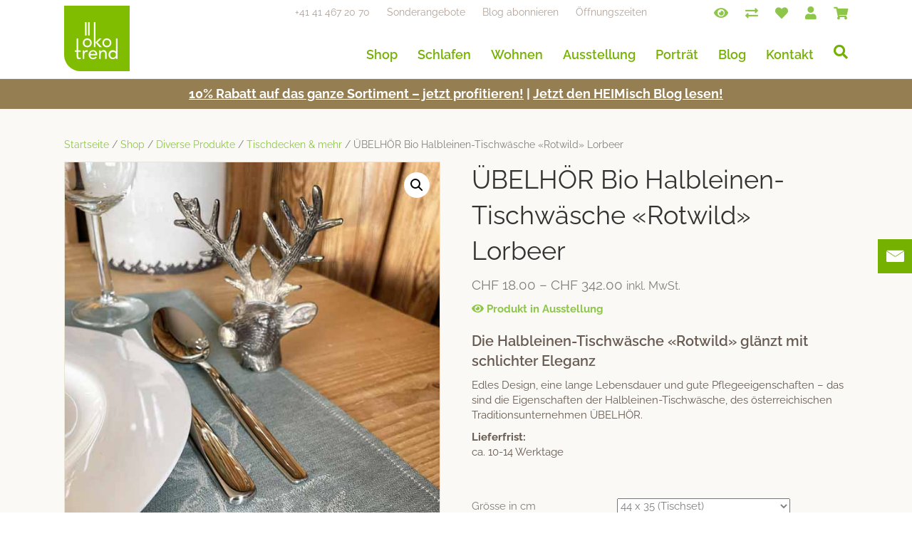

--- FILE ---
content_type: text/html; charset=UTF-8
request_url: https://oekotrend.ch/produkt/uebelhoer-bio-halbleinen-tischwaesche-rotwild-lorbeer/
body_size: 63982
content:
<!DOCTYPE html>
<html lang="de">
<head><meta charset="UTF-8" /><script>if(navigator.userAgent.match(/MSIE|Internet Explorer/i)||navigator.userAgent.match(/Trident\/7\..*?rv:11/i)){var href=document.location.href;if(!href.match(/[?&]nowprocket/)){if(href.indexOf("?")==-1){if(href.indexOf("#")==-1){document.location.href=href+"?nowprocket=1"}else{document.location.href=href.replace("#","?nowprocket=1#")}}else{if(href.indexOf("#")==-1){document.location.href=href+"&nowprocket=1"}else{document.location.href=href.replace("#","&nowprocket=1#")}}}}</script><script>(()=>{class RocketLazyLoadScripts{constructor(){this.v="2.0.4",this.userEvents=["keydown","keyup","mousedown","mouseup","mousemove","mouseover","mouseout","touchmove","touchstart","touchend","touchcancel","wheel","click","dblclick","input"],this.attributeEvents=["onblur","onclick","oncontextmenu","ondblclick","onfocus","onmousedown","onmouseenter","onmouseleave","onmousemove","onmouseout","onmouseover","onmouseup","onmousewheel","onscroll","onsubmit"]}async t(){this.i(),this.o(),/iP(ad|hone)/.test(navigator.userAgent)&&this.h(),this.u(),this.l(this),this.m(),this.k(this),this.p(this),this._(),await Promise.all([this.R(),this.L()]),this.lastBreath=Date.now(),this.S(this),this.P(),this.D(),this.O(),this.M(),await this.C(this.delayedScripts.normal),await this.C(this.delayedScripts.defer),await this.C(this.delayedScripts.async),await this.T(),await this.F(),await this.j(),await this.A(),window.dispatchEvent(new Event("rocket-allScriptsLoaded")),this.everythingLoaded=!0,this.lastTouchEnd&&await new Promise(t=>setTimeout(t,500-Date.now()+this.lastTouchEnd)),this.I(),this.H(),this.U(),this.W()}i(){this.CSPIssue=sessionStorage.getItem("rocketCSPIssue"),document.addEventListener("securitypolicyviolation",t=>{this.CSPIssue||"script-src-elem"!==t.violatedDirective||"data"!==t.blockedURI||(this.CSPIssue=!0,sessionStorage.setItem("rocketCSPIssue",!0))},{isRocket:!0})}o(){window.addEventListener("pageshow",t=>{this.persisted=t.persisted,this.realWindowLoadedFired=!0},{isRocket:!0}),window.addEventListener("pagehide",()=>{this.onFirstUserAction=null},{isRocket:!0})}h(){let t;function e(e){t=e}window.addEventListener("touchstart",e,{isRocket:!0}),window.addEventListener("touchend",function i(o){o.changedTouches[0]&&t.changedTouches[0]&&Math.abs(o.changedTouches[0].pageX-t.changedTouches[0].pageX)<10&&Math.abs(o.changedTouches[0].pageY-t.changedTouches[0].pageY)<10&&o.timeStamp-t.timeStamp<200&&(window.removeEventListener("touchstart",e,{isRocket:!0}),window.removeEventListener("touchend",i,{isRocket:!0}),"INPUT"===o.target.tagName&&"text"===o.target.type||(o.target.dispatchEvent(new TouchEvent("touchend",{target:o.target,bubbles:!0})),o.target.dispatchEvent(new MouseEvent("mouseover",{target:o.target,bubbles:!0})),o.target.dispatchEvent(new PointerEvent("click",{target:o.target,bubbles:!0,cancelable:!0,detail:1,clientX:o.changedTouches[0].clientX,clientY:o.changedTouches[0].clientY})),event.preventDefault()))},{isRocket:!0})}q(t){this.userActionTriggered||("mousemove"!==t.type||this.firstMousemoveIgnored?"keyup"===t.type||"mouseover"===t.type||"mouseout"===t.type||(this.userActionTriggered=!0,this.onFirstUserAction&&this.onFirstUserAction()):this.firstMousemoveIgnored=!0),"click"===t.type&&t.preventDefault(),t.stopPropagation(),t.stopImmediatePropagation(),"touchstart"===this.lastEvent&&"touchend"===t.type&&(this.lastTouchEnd=Date.now()),"click"===t.type&&(this.lastTouchEnd=0),this.lastEvent=t.type,t.composedPath&&t.composedPath()[0].getRootNode()instanceof ShadowRoot&&(t.rocketTarget=t.composedPath()[0]),this.savedUserEvents.push(t)}u(){this.savedUserEvents=[],this.userEventHandler=this.q.bind(this),this.userEvents.forEach(t=>window.addEventListener(t,this.userEventHandler,{passive:!1,isRocket:!0})),document.addEventListener("visibilitychange",this.userEventHandler,{isRocket:!0})}U(){this.userEvents.forEach(t=>window.removeEventListener(t,this.userEventHandler,{passive:!1,isRocket:!0})),document.removeEventListener("visibilitychange",this.userEventHandler,{isRocket:!0}),this.savedUserEvents.forEach(t=>{(t.rocketTarget||t.target).dispatchEvent(new window[t.constructor.name](t.type,t))})}m(){const t="return false",e=Array.from(this.attributeEvents,t=>"data-rocket-"+t),i="["+this.attributeEvents.join("],[")+"]",o="[data-rocket-"+this.attributeEvents.join("],[data-rocket-")+"]",s=(e,i,o)=>{o&&o!==t&&(e.setAttribute("data-rocket-"+i,o),e["rocket"+i]=new Function("event",o),e.setAttribute(i,t))};new MutationObserver(t=>{for(const n of t)"attributes"===n.type&&(n.attributeName.startsWith("data-rocket-")||this.everythingLoaded?n.attributeName.startsWith("data-rocket-")&&this.everythingLoaded&&this.N(n.target,n.attributeName.substring(12)):s(n.target,n.attributeName,n.target.getAttribute(n.attributeName))),"childList"===n.type&&n.addedNodes.forEach(t=>{if(t.nodeType===Node.ELEMENT_NODE)if(this.everythingLoaded)for(const i of[t,...t.querySelectorAll(o)])for(const t of i.getAttributeNames())e.includes(t)&&this.N(i,t.substring(12));else for(const e of[t,...t.querySelectorAll(i)])for(const t of e.getAttributeNames())this.attributeEvents.includes(t)&&s(e,t,e.getAttribute(t))})}).observe(document,{subtree:!0,childList:!0,attributeFilter:[...this.attributeEvents,...e]})}I(){this.attributeEvents.forEach(t=>{document.querySelectorAll("[data-rocket-"+t+"]").forEach(e=>{this.N(e,t)})})}N(t,e){const i=t.getAttribute("data-rocket-"+e);i&&(t.setAttribute(e,i),t.removeAttribute("data-rocket-"+e))}k(t){Object.defineProperty(HTMLElement.prototype,"onclick",{get(){return this.rocketonclick||null},set(e){this.rocketonclick=e,this.setAttribute(t.everythingLoaded?"onclick":"data-rocket-onclick","this.rocketonclick(event)")}})}S(t){function e(e,i){let o=e[i];e[i]=null,Object.defineProperty(e,i,{get:()=>o,set(s){t.everythingLoaded?o=s:e["rocket"+i]=o=s}})}e(document,"onreadystatechange"),e(window,"onload"),e(window,"onpageshow");try{Object.defineProperty(document,"readyState",{get:()=>t.rocketReadyState,set(e){t.rocketReadyState=e},configurable:!0}),document.readyState="loading"}catch(t){console.log("WPRocket DJE readyState conflict, bypassing")}}l(t){this.originalAddEventListener=EventTarget.prototype.addEventListener,this.originalRemoveEventListener=EventTarget.prototype.removeEventListener,this.savedEventListeners=[],EventTarget.prototype.addEventListener=function(e,i,o){o&&o.isRocket||!t.B(e,this)&&!t.userEvents.includes(e)||t.B(e,this)&&!t.userActionTriggered||e.startsWith("rocket-")||t.everythingLoaded?t.originalAddEventListener.call(this,e,i,o):(t.savedEventListeners.push({target:this,remove:!1,type:e,func:i,options:o}),"mouseenter"!==e&&"mouseleave"!==e||t.originalAddEventListener.call(this,e,t.savedUserEvents.push,o))},EventTarget.prototype.removeEventListener=function(e,i,o){o&&o.isRocket||!t.B(e,this)&&!t.userEvents.includes(e)||t.B(e,this)&&!t.userActionTriggered||e.startsWith("rocket-")||t.everythingLoaded?t.originalRemoveEventListener.call(this,e,i,o):t.savedEventListeners.push({target:this,remove:!0,type:e,func:i,options:o})}}J(t,e){this.savedEventListeners=this.savedEventListeners.filter(i=>{let o=i.type,s=i.target||window;return e!==o||t!==s||(this.B(o,s)&&(i.type="rocket-"+o),this.$(i),!1)})}H(){EventTarget.prototype.addEventListener=this.originalAddEventListener,EventTarget.prototype.removeEventListener=this.originalRemoveEventListener,this.savedEventListeners.forEach(t=>this.$(t))}$(t){t.remove?this.originalRemoveEventListener.call(t.target,t.type,t.func,t.options):this.originalAddEventListener.call(t.target,t.type,t.func,t.options)}p(t){let e;function i(e){return t.everythingLoaded?e:e.split(" ").map(t=>"load"===t||t.startsWith("load.")?"rocket-jquery-load":t).join(" ")}function o(o){function s(e){const s=o.fn[e];o.fn[e]=o.fn.init.prototype[e]=function(){return this[0]===window&&t.userActionTriggered&&("string"==typeof arguments[0]||arguments[0]instanceof String?arguments[0]=i(arguments[0]):"object"==typeof arguments[0]&&Object.keys(arguments[0]).forEach(t=>{const e=arguments[0][t];delete arguments[0][t],arguments[0][i(t)]=e})),s.apply(this,arguments),this}}if(o&&o.fn&&!t.allJQueries.includes(o)){const e={DOMContentLoaded:[],"rocket-DOMContentLoaded":[]};for(const t in e)document.addEventListener(t,()=>{e[t].forEach(t=>t())},{isRocket:!0});o.fn.ready=o.fn.init.prototype.ready=function(i){function s(){parseInt(o.fn.jquery)>2?setTimeout(()=>i.bind(document)(o)):i.bind(document)(o)}return"function"==typeof i&&(t.realDomReadyFired?!t.userActionTriggered||t.fauxDomReadyFired?s():e["rocket-DOMContentLoaded"].push(s):e.DOMContentLoaded.push(s)),o([])},s("on"),s("one"),s("off"),t.allJQueries.push(o)}e=o}t.allJQueries=[],o(window.jQuery),Object.defineProperty(window,"jQuery",{get:()=>e,set(t){o(t)}})}P(){const t=new Map;document.write=document.writeln=function(e){const i=document.currentScript,o=document.createRange(),s=i.parentElement;let n=t.get(i);void 0===n&&(n=i.nextSibling,t.set(i,n));const c=document.createDocumentFragment();o.setStart(c,0),c.appendChild(o.createContextualFragment(e)),s.insertBefore(c,n)}}async R(){return new Promise(t=>{this.userActionTriggered?t():this.onFirstUserAction=t})}async L(){return new Promise(t=>{document.addEventListener("DOMContentLoaded",()=>{this.realDomReadyFired=!0,t()},{isRocket:!0})})}async j(){return this.realWindowLoadedFired?Promise.resolve():new Promise(t=>{window.addEventListener("load",t,{isRocket:!0})})}M(){this.pendingScripts=[];this.scriptsMutationObserver=new MutationObserver(t=>{for(const e of t)e.addedNodes.forEach(t=>{"SCRIPT"!==t.tagName||t.noModule||t.isWPRocket||this.pendingScripts.push({script:t,promise:new Promise(e=>{const i=()=>{const i=this.pendingScripts.findIndex(e=>e.script===t);i>=0&&this.pendingScripts.splice(i,1),e()};t.addEventListener("load",i,{isRocket:!0}),t.addEventListener("error",i,{isRocket:!0}),setTimeout(i,1e3)})})})}),this.scriptsMutationObserver.observe(document,{childList:!0,subtree:!0})}async F(){await this.X(),this.pendingScripts.length?(await this.pendingScripts[0].promise,await this.F()):this.scriptsMutationObserver.disconnect()}D(){this.delayedScripts={normal:[],async:[],defer:[]},document.querySelectorAll("script[type$=rocketlazyloadscript]").forEach(t=>{t.hasAttribute("data-rocket-src")?t.hasAttribute("async")&&!1!==t.async?this.delayedScripts.async.push(t):t.hasAttribute("defer")&&!1!==t.defer||"module"===t.getAttribute("data-rocket-type")?this.delayedScripts.defer.push(t):this.delayedScripts.normal.push(t):this.delayedScripts.normal.push(t)})}async _(){await this.L();let t=[];document.querySelectorAll("script[type$=rocketlazyloadscript][data-rocket-src]").forEach(e=>{let i=e.getAttribute("data-rocket-src");if(i&&!i.startsWith("data:")){i.startsWith("//")&&(i=location.protocol+i);try{const o=new URL(i).origin;o!==location.origin&&t.push({src:o,crossOrigin:e.crossOrigin||"module"===e.getAttribute("data-rocket-type")})}catch(t){}}}),t=[...new Map(t.map(t=>[JSON.stringify(t),t])).values()],this.Y(t,"preconnect")}async G(t){if(await this.K(),!0!==t.noModule||!("noModule"in HTMLScriptElement.prototype))return new Promise(e=>{let i;function o(){(i||t).setAttribute("data-rocket-status","executed"),e()}try{if(navigator.userAgent.includes("Firefox/")||""===navigator.vendor||this.CSPIssue)i=document.createElement("script"),[...t.attributes].forEach(t=>{let e=t.nodeName;"type"!==e&&("data-rocket-type"===e&&(e="type"),"data-rocket-src"===e&&(e="src"),i.setAttribute(e,t.nodeValue))}),t.text&&(i.text=t.text),t.nonce&&(i.nonce=t.nonce),i.hasAttribute("src")?(i.addEventListener("load",o,{isRocket:!0}),i.addEventListener("error",()=>{i.setAttribute("data-rocket-status","failed-network"),e()},{isRocket:!0}),setTimeout(()=>{i.isConnected||e()},1)):(i.text=t.text,o()),i.isWPRocket=!0,t.parentNode.replaceChild(i,t);else{const i=t.getAttribute("data-rocket-type"),s=t.getAttribute("data-rocket-src");i?(t.type=i,t.removeAttribute("data-rocket-type")):t.removeAttribute("type"),t.addEventListener("load",o,{isRocket:!0}),t.addEventListener("error",i=>{this.CSPIssue&&i.target.src.startsWith("data:")?(console.log("WPRocket: CSP fallback activated"),t.removeAttribute("src"),this.G(t).then(e)):(t.setAttribute("data-rocket-status","failed-network"),e())},{isRocket:!0}),s?(t.fetchPriority="high",t.removeAttribute("data-rocket-src"),t.src=s):t.src="data:text/javascript;base64,"+window.btoa(unescape(encodeURIComponent(t.text)))}}catch(i){t.setAttribute("data-rocket-status","failed-transform"),e()}});t.setAttribute("data-rocket-status","skipped")}async C(t){const e=t.shift();return e?(e.isConnected&&await this.G(e),this.C(t)):Promise.resolve()}O(){this.Y([...this.delayedScripts.normal,...this.delayedScripts.defer,...this.delayedScripts.async],"preload")}Y(t,e){this.trash=this.trash||[];let i=!0;var o=document.createDocumentFragment();t.forEach(t=>{const s=t.getAttribute&&t.getAttribute("data-rocket-src")||t.src;if(s&&!s.startsWith("data:")){const n=document.createElement("link");n.href=s,n.rel=e,"preconnect"!==e&&(n.as="script",n.fetchPriority=i?"high":"low"),t.getAttribute&&"module"===t.getAttribute("data-rocket-type")&&(n.crossOrigin=!0),t.crossOrigin&&(n.crossOrigin=t.crossOrigin),t.integrity&&(n.integrity=t.integrity),t.nonce&&(n.nonce=t.nonce),o.appendChild(n),this.trash.push(n),i=!1}}),document.head.appendChild(o)}W(){this.trash.forEach(t=>t.remove())}async T(){try{document.readyState="interactive"}catch(t){}this.fauxDomReadyFired=!0;try{await this.K(),this.J(document,"readystatechange"),document.dispatchEvent(new Event("rocket-readystatechange")),await this.K(),document.rocketonreadystatechange&&document.rocketonreadystatechange(),await this.K(),this.J(document,"DOMContentLoaded"),document.dispatchEvent(new Event("rocket-DOMContentLoaded")),await this.K(),this.J(window,"DOMContentLoaded"),window.dispatchEvent(new Event("rocket-DOMContentLoaded"))}catch(t){console.error(t)}}async A(){try{document.readyState="complete"}catch(t){}try{await this.K(),this.J(document,"readystatechange"),document.dispatchEvent(new Event("rocket-readystatechange")),await this.K(),document.rocketonreadystatechange&&document.rocketonreadystatechange(),await this.K(),this.J(window,"load"),window.dispatchEvent(new Event("rocket-load")),await this.K(),window.rocketonload&&window.rocketonload(),await this.K(),this.allJQueries.forEach(t=>t(window).trigger("rocket-jquery-load")),await this.K(),this.J(window,"pageshow");const t=new Event("rocket-pageshow");t.persisted=this.persisted,window.dispatchEvent(t),await this.K(),window.rocketonpageshow&&window.rocketonpageshow({persisted:this.persisted})}catch(t){console.error(t)}}async K(){Date.now()-this.lastBreath>45&&(await this.X(),this.lastBreath=Date.now())}async X(){return document.hidden?new Promise(t=>setTimeout(t)):new Promise(t=>requestAnimationFrame(t))}B(t,e){return e===document&&"readystatechange"===t||(e===document&&"DOMContentLoaded"===t||(e===window&&"DOMContentLoaded"===t||(e===window&&"load"===t||e===window&&"pageshow"===t)))}static run(){(new RocketLazyLoadScripts).t()}}RocketLazyLoadScripts.run()})();</script>

<meta name='viewport' content='width=device-width, initial-scale=1.0' />
<meta http-equiv='X-UA-Compatible' content='IE=edge' />
<link rel="profile" href="https://gmpg.org/xfn/11" />
				<script type="rocketlazyloadscript">document.documentElement.className = document.documentElement.className + ' yes-js js_active js'</script>
				<meta name='robots' content='index, follow, max-image-preview:large, max-snippet:-1, max-video-preview:-1' />
	<style></style>
	
<!-- Google Tag Manager for WordPress by gtm4wp.com -->
<script data-cfasync="false" data-pagespeed-no-defer>
	var gtm4wp_datalayer_name = "dataLayer";
	var dataLayer = dataLayer || [];
	const gtm4wp_use_sku_instead = false;
	const gtm4wp_currency = 'CHF';
	const gtm4wp_product_per_impression = 16;
	const gtm4wp_clear_ecommerce = false;
	const gtm4wp_datalayer_max_timeout = 2000;
</script>
<!-- End Google Tag Manager for WordPress by gtm4wp.com -->
	<!-- This site is optimized with the Yoast SEO plugin v26.2 - https://yoast.com/wordpress/plugins/seo/ -->
	<title>ÜBELHÖR Bio Halbleinen-Tischwäsche «Rotwild» Lorbeer</title>
<link data-rocket-preload as="style" href="https://fonts.googleapis.com/css?family=Raleway%3A400%2C600%2C700&#038;display=swap" rel="preload">
<link href="https://fonts.googleapis.com/css?family=Raleway%3A400%2C600%2C700&#038;display=swap" media="print" onload="this.media=&#039;all&#039;" rel="stylesheet">
<noscript><link rel="stylesheet" href="https://fonts.googleapis.com/css?family=Raleway%3A400%2C600%2C700&#038;display=swap"></noscript>
<link crossorigin data-rocket-preload as="font" href="https://oekotrend.ch/wp-content/plugins/yith-woocommerce-wishlist/assets/fonts/fontawesome-webfont.woff2?v=4.7.0" rel="preload">
<link crossorigin data-rocket-preload as="font" href="https://oekotrend.ch/wp-content/plugins/woocommerce/assets/fonts/WooCommerce.woff" rel="preload">
<link crossorigin data-rocket-preload as="font" href="https://fonts.gstatic.com/s/raleway/v37/1Ptug8zYS_SKggPNyCIIT5lu.woff2" rel="preload">
<link crossorigin data-rocket-preload as="font" href="https://fonts.gstatic.com/s/raleway/v37/1Ptug8zYS_SKggPNyCMIT5lu.woff2" rel="preload">
<link crossorigin data-rocket-preload as="font" href="https://fonts.gstatic.com/s/raleway/v37/1Ptug8zYS_SKggPNyC0ITw.woff2" rel="preload">
<link crossorigin data-rocket-preload as="font" href="https://oekotrend.ch/wp-content/plugins/bb-plugin/fonts/fontawesome/5.13.0/webfonts/fa-regular-400.woff2" rel="preload">
<link crossorigin data-rocket-preload as="font" href="https://oekotrend.ch/wp-content/plugins/bb-plugin/fonts/fontawesome/5.13.0/webfonts/fa-solid-900.woff2" rel="preload">
<style id="wpr-usedcss">img:is([sizes=auto i],[sizes^="auto," i]){contain-intrinsic-size:3000px 1500px}img.emoji{display:inline!important;border:none!important;box-shadow:none!important;height:1em!important;width:1em!important;margin:0 .07em!important;vertical-align:-.1em!important;background:0 0!important;padding:0!important}:where(.wp-block-button__link){border-radius:9999px;box-shadow:none;padding:calc(.667em + 2px) calc(1.333em + 2px);text-decoration:none}:root :where(.wp-block-button .wp-block-button__link.is-style-outline),:root :where(.wp-block-button.is-style-outline>.wp-block-button__link){border:2px solid;padding:.667em 1.333em}:root :where(.wp-block-button .wp-block-button__link.is-style-outline:not(.has-text-color)),:root :where(.wp-block-button.is-style-outline>.wp-block-button__link:not(.has-text-color)){color:currentColor}:root :where(.wp-block-button .wp-block-button__link.is-style-outline:not(.has-background)),:root :where(.wp-block-button.is-style-outline>.wp-block-button__link:not(.has-background)){background-color:initial;background-image:none}:where(.wp-block-calendar table:not(.has-background) th){background:#ddd}:where(.wp-block-columns){margin-bottom:1.75em}:where(.wp-block-columns.has-background){padding:1.25em 2.375em}:where(.wp-block-post-comments input[type=submit]){border:none}:where(.wp-block-cover-image:not(.has-text-color)),:where(.wp-block-cover:not(.has-text-color)){color:#fff}:where(.wp-block-cover-image.is-light:not(.has-text-color)),:where(.wp-block-cover.is-light:not(.has-text-color)){color:#000}:root :where(.wp-block-cover h1:not(.has-text-color)),:root :where(.wp-block-cover h2:not(.has-text-color)),:root :where(.wp-block-cover h3:not(.has-text-color)),:root :where(.wp-block-cover h4:not(.has-text-color)),:root :where(.wp-block-cover h5:not(.has-text-color)),:root :where(.wp-block-cover h6:not(.has-text-color)),:root :where(.wp-block-cover p:not(.has-text-color)){color:inherit}:where(.wp-block-file){margin-bottom:1.5em}:where(.wp-block-file__button){border-radius:2em;display:inline-block;padding:.5em 1em}:where(.wp-block-file__button):is(a):active,:where(.wp-block-file__button):is(a):focus,:where(.wp-block-file__button):is(a):hover,:where(.wp-block-file__button):is(a):visited{box-shadow:none;color:#fff;opacity:.85;text-decoration:none}:where(.wp-block-group.wp-block-group-is-layout-constrained){position:relative}:root :where(.wp-block-image.is-style-rounded img,.wp-block-image .is-style-rounded img){border-radius:9999px}:where(.wp-block-latest-comments:not([style*=line-height] .wp-block-latest-comments__comment)){line-height:1.1}:where(.wp-block-latest-comments:not([style*=line-height] .wp-block-latest-comments__comment-excerpt p)){line-height:1.8}:root :where(.wp-block-latest-posts.is-grid){padding:0}:root :where(.wp-block-latest-posts.wp-block-latest-posts__list){padding-left:0}ol,ul{box-sizing:border-box}:root :where(.wp-block-list.has-background){padding:1.25em 2.375em}:where(.wp-block-navigation.has-background .wp-block-navigation-item a:not(.wp-element-button)),:where(.wp-block-navigation.has-background .wp-block-navigation-submenu a:not(.wp-element-button)){padding:.5em 1em}:where(.wp-block-navigation .wp-block-navigation__submenu-container .wp-block-navigation-item a:not(.wp-element-button)),:where(.wp-block-navigation .wp-block-navigation__submenu-container .wp-block-navigation-submenu a:not(.wp-element-button)),:where(.wp-block-navigation .wp-block-navigation__submenu-container .wp-block-navigation-submenu button.wp-block-navigation-item__content),:where(.wp-block-navigation .wp-block-navigation__submenu-container .wp-block-pages-list__item button.wp-block-navigation-item__content){padding:.5em 1em}:root :where(p.has-background){padding:1.25em 2.375em}:where(p.has-text-color:not(.has-link-color)) a{color:inherit}:where(.wp-block-post-comments-form) input:not([type=submit]),:where(.wp-block-post-comments-form) textarea{border:1px solid #949494;font-family:inherit;font-size:1em}:where(.wp-block-post-comments-form) input:where(:not([type=submit]):not([type=checkbox])),:where(.wp-block-post-comments-form) textarea{padding:calc(.667em + 2px)}:where(.wp-block-post-excerpt){box-sizing:border-box;margin-bottom:var(--wp--style--block-gap);margin-top:var(--wp--style--block-gap)}:where(.wp-block-preformatted.has-background){padding:1.25em 2.375em}:where(.wp-block-search__button){border:1px solid #ccc;padding:6px 10px}:where(.wp-block-search__input){font-family:inherit;font-size:inherit;font-style:inherit;font-weight:inherit;letter-spacing:inherit;line-height:inherit;text-transform:inherit}:where(.wp-block-search__button-inside .wp-block-search__inside-wrapper){border:1px solid #949494;box-sizing:border-box;padding:4px}:where(.wp-block-search__button-inside .wp-block-search__inside-wrapper) .wp-block-search__input{border:none;border-radius:0;padding:0 4px}:where(.wp-block-search__button-inside .wp-block-search__inside-wrapper) .wp-block-search__input:focus{outline:0}:where(.wp-block-search__button-inside .wp-block-search__inside-wrapper) :where(.wp-block-search__button){padding:4px 8px}:root :where(.wp-block-separator.is-style-dots){height:auto;line-height:1;text-align:center}:root :where(.wp-block-separator.is-style-dots):before{color:currentColor;content:"···";font-family:serif;font-size:1.5em;letter-spacing:2em;padding-left:2em}:root :where(.wp-block-site-logo.is-style-rounded){border-radius:9999px}:where(.wp-block-social-links:not(.is-style-logos-only)) .wp-social-link{background-color:#f0f0f0;color:#444}:where(.wp-block-social-links:not(.is-style-logos-only)) .wp-social-link-amazon{background-color:#f90;color:#fff}:where(.wp-block-social-links:not(.is-style-logos-only)) .wp-social-link-bandcamp{background-color:#1ea0c3;color:#fff}:where(.wp-block-social-links:not(.is-style-logos-only)) .wp-social-link-behance{background-color:#0757fe;color:#fff}:where(.wp-block-social-links:not(.is-style-logos-only)) .wp-social-link-bluesky{background-color:#0a7aff;color:#fff}:where(.wp-block-social-links:not(.is-style-logos-only)) .wp-social-link-codepen{background-color:#1e1f26;color:#fff}:where(.wp-block-social-links:not(.is-style-logos-only)) .wp-social-link-deviantart{background-color:#02e49b;color:#fff}:where(.wp-block-social-links:not(.is-style-logos-only)) .wp-social-link-discord{background-color:#5865f2;color:#fff}:where(.wp-block-social-links:not(.is-style-logos-only)) .wp-social-link-dribbble{background-color:#e94c89;color:#fff}:where(.wp-block-social-links:not(.is-style-logos-only)) .wp-social-link-dropbox{background-color:#4280ff;color:#fff}:where(.wp-block-social-links:not(.is-style-logos-only)) .wp-social-link-etsy{background-color:#f45800;color:#fff}:where(.wp-block-social-links:not(.is-style-logos-only)) .wp-social-link-facebook{background-color:#0866ff;color:#fff}:where(.wp-block-social-links:not(.is-style-logos-only)) .wp-social-link-fivehundredpx{background-color:#000;color:#fff}:where(.wp-block-social-links:not(.is-style-logos-only)) .wp-social-link-flickr{background-color:#0461dd;color:#fff}:where(.wp-block-social-links:not(.is-style-logos-only)) .wp-social-link-foursquare{background-color:#e65678;color:#fff}:where(.wp-block-social-links:not(.is-style-logos-only)) .wp-social-link-github{background-color:#24292d;color:#fff}:where(.wp-block-social-links:not(.is-style-logos-only)) .wp-social-link-goodreads{background-color:#eceadd;color:#382110}:where(.wp-block-social-links:not(.is-style-logos-only)) .wp-social-link-google{background-color:#ea4434;color:#fff}:where(.wp-block-social-links:not(.is-style-logos-only)) .wp-social-link-gravatar{background-color:#1d4fc4;color:#fff}:where(.wp-block-social-links:not(.is-style-logos-only)) .wp-social-link-instagram{background-color:#f00075;color:#fff}:where(.wp-block-social-links:not(.is-style-logos-only)) .wp-social-link-lastfm{background-color:#e21b24;color:#fff}:where(.wp-block-social-links:not(.is-style-logos-only)) .wp-social-link-linkedin{background-color:#0d66c2;color:#fff}:where(.wp-block-social-links:not(.is-style-logos-only)) .wp-social-link-mastodon{background-color:#3288d4;color:#fff}:where(.wp-block-social-links:not(.is-style-logos-only)) .wp-social-link-medium{background-color:#000;color:#fff}:where(.wp-block-social-links:not(.is-style-logos-only)) .wp-social-link-meetup{background-color:#f6405f;color:#fff}:where(.wp-block-social-links:not(.is-style-logos-only)) .wp-social-link-patreon{background-color:#000;color:#fff}:where(.wp-block-social-links:not(.is-style-logos-only)) .wp-social-link-pinterest{background-color:#e60122;color:#fff}:where(.wp-block-social-links:not(.is-style-logos-only)) .wp-social-link-pocket{background-color:#ef4155;color:#fff}:where(.wp-block-social-links:not(.is-style-logos-only)) .wp-social-link-reddit{background-color:#ff4500;color:#fff}:where(.wp-block-social-links:not(.is-style-logos-only)) .wp-social-link-skype{background-color:#0478d7;color:#fff}:where(.wp-block-social-links:not(.is-style-logos-only)) .wp-social-link-snapchat{background-color:#fefc00;color:#fff;stroke:#000}:where(.wp-block-social-links:not(.is-style-logos-only)) .wp-social-link-soundcloud{background-color:#ff5600;color:#fff}:where(.wp-block-social-links:not(.is-style-logos-only)) .wp-social-link-spotify{background-color:#1bd760;color:#fff}:where(.wp-block-social-links:not(.is-style-logos-only)) .wp-social-link-telegram{background-color:#2aabee;color:#fff}:where(.wp-block-social-links:not(.is-style-logos-only)) .wp-social-link-threads{background-color:#000;color:#fff}:where(.wp-block-social-links:not(.is-style-logos-only)) .wp-social-link-tiktok{background-color:#000;color:#fff}:where(.wp-block-social-links:not(.is-style-logos-only)) .wp-social-link-tumblr{background-color:#011835;color:#fff}:where(.wp-block-social-links:not(.is-style-logos-only)) .wp-social-link-twitch{background-color:#6440a4;color:#fff}:where(.wp-block-social-links:not(.is-style-logos-only)) .wp-social-link-twitter{background-color:#1da1f2;color:#fff}:where(.wp-block-social-links:not(.is-style-logos-only)) .wp-social-link-vimeo{background-color:#1eb7ea;color:#fff}:where(.wp-block-social-links:not(.is-style-logos-only)) .wp-social-link-vk{background-color:#4680c2;color:#fff}:where(.wp-block-social-links:not(.is-style-logos-only)) .wp-social-link-wordpress{background-color:#3499cd;color:#fff}:where(.wp-block-social-links:not(.is-style-logos-only)) .wp-social-link-whatsapp{background-color:#25d366;color:#fff}:where(.wp-block-social-links:not(.is-style-logos-only)) .wp-social-link-x{background-color:#000;color:#fff}:where(.wp-block-social-links:not(.is-style-logos-only)) .wp-social-link-yelp{background-color:#d32422;color:#fff}:where(.wp-block-social-links:not(.is-style-logos-only)) .wp-social-link-youtube{background-color:red;color:#fff}:where(.wp-block-social-links.is-style-logos-only) .wp-social-link{background:0 0}:where(.wp-block-social-links.is-style-logos-only) .wp-social-link svg{height:1.25em;width:1.25em}:where(.wp-block-social-links.is-style-logos-only) .wp-social-link-amazon{color:#f90}:where(.wp-block-social-links.is-style-logos-only) .wp-social-link-bandcamp{color:#1ea0c3}:where(.wp-block-social-links.is-style-logos-only) .wp-social-link-behance{color:#0757fe}:where(.wp-block-social-links.is-style-logos-only) .wp-social-link-bluesky{color:#0a7aff}:where(.wp-block-social-links.is-style-logos-only) .wp-social-link-codepen{color:#1e1f26}:where(.wp-block-social-links.is-style-logos-only) .wp-social-link-deviantart{color:#02e49b}:where(.wp-block-social-links.is-style-logos-only) .wp-social-link-discord{color:#5865f2}:where(.wp-block-social-links.is-style-logos-only) .wp-social-link-dribbble{color:#e94c89}:where(.wp-block-social-links.is-style-logos-only) .wp-social-link-dropbox{color:#4280ff}:where(.wp-block-social-links.is-style-logos-only) .wp-social-link-etsy{color:#f45800}:where(.wp-block-social-links.is-style-logos-only) .wp-social-link-facebook{color:#0866ff}:where(.wp-block-social-links.is-style-logos-only) .wp-social-link-fivehundredpx{color:#000}:where(.wp-block-social-links.is-style-logos-only) .wp-social-link-flickr{color:#0461dd}:where(.wp-block-social-links.is-style-logos-only) .wp-social-link-foursquare{color:#e65678}:where(.wp-block-social-links.is-style-logos-only) .wp-social-link-github{color:#24292d}:where(.wp-block-social-links.is-style-logos-only) .wp-social-link-goodreads{color:#382110}:where(.wp-block-social-links.is-style-logos-only) .wp-social-link-google{color:#ea4434}:where(.wp-block-social-links.is-style-logos-only) .wp-social-link-gravatar{color:#1d4fc4}:where(.wp-block-social-links.is-style-logos-only) .wp-social-link-instagram{color:#f00075}:where(.wp-block-social-links.is-style-logos-only) .wp-social-link-lastfm{color:#e21b24}:where(.wp-block-social-links.is-style-logos-only) .wp-social-link-linkedin{color:#0d66c2}:where(.wp-block-social-links.is-style-logos-only) .wp-social-link-mastodon{color:#3288d4}:where(.wp-block-social-links.is-style-logos-only) .wp-social-link-medium{color:#000}:where(.wp-block-social-links.is-style-logos-only) .wp-social-link-meetup{color:#f6405f}:where(.wp-block-social-links.is-style-logos-only) .wp-social-link-patreon{color:#000}:where(.wp-block-social-links.is-style-logos-only) .wp-social-link-pinterest{color:#e60122}:where(.wp-block-social-links.is-style-logos-only) .wp-social-link-pocket{color:#ef4155}:where(.wp-block-social-links.is-style-logos-only) .wp-social-link-reddit{color:#ff4500}:where(.wp-block-social-links.is-style-logos-only) .wp-social-link-skype{color:#0478d7}:where(.wp-block-social-links.is-style-logos-only) .wp-social-link-snapchat{color:#fff;stroke:#000}:where(.wp-block-social-links.is-style-logos-only) .wp-social-link-soundcloud{color:#ff5600}:where(.wp-block-social-links.is-style-logos-only) .wp-social-link-spotify{color:#1bd760}:where(.wp-block-social-links.is-style-logos-only) .wp-social-link-telegram{color:#2aabee}:where(.wp-block-social-links.is-style-logos-only) .wp-social-link-threads{color:#000}:where(.wp-block-social-links.is-style-logos-only) .wp-social-link-tiktok{color:#000}:where(.wp-block-social-links.is-style-logos-only) .wp-social-link-tumblr{color:#011835}:where(.wp-block-social-links.is-style-logos-only) .wp-social-link-twitch{color:#6440a4}:where(.wp-block-social-links.is-style-logos-only) .wp-social-link-twitter{color:#1da1f2}:where(.wp-block-social-links.is-style-logos-only) .wp-social-link-vimeo{color:#1eb7ea}:where(.wp-block-social-links.is-style-logos-only) .wp-social-link-vk{color:#4680c2}:where(.wp-block-social-links.is-style-logos-only) .wp-social-link-whatsapp{color:#25d366}:where(.wp-block-social-links.is-style-logos-only) .wp-social-link-wordpress{color:#3499cd}:where(.wp-block-social-links.is-style-logos-only) .wp-social-link-x{color:#000}:where(.wp-block-social-links.is-style-logos-only) .wp-social-link-yelp{color:#d32422}:where(.wp-block-social-links.is-style-logos-only) .wp-social-link-youtube{color:red}:root :where(.wp-block-social-links .wp-social-link a){padding:.25em}:root :where(.wp-block-social-links.is-style-logos-only .wp-social-link a){padding:0}:root :where(.wp-block-social-links.is-style-pill-shape .wp-social-link a){padding-left:.6666666667em;padding-right:.6666666667em}:root :where(.wp-block-tag-cloud.is-style-outline){display:flex;flex-wrap:wrap;gap:1ch}:root :where(.wp-block-tag-cloud.is-style-outline a){border:1px solid;font-size:unset!important;margin-right:0;padding:1ch 2ch;text-decoration:none!important}:root :where(.wp-block-table-of-contents){box-sizing:border-box}:where(.wp-block-term-description){box-sizing:border-box;margin-bottom:var(--wp--style--block-gap);margin-top:var(--wp--style--block-gap)}:where(pre.wp-block-verse){font-family:inherit}.entry-content{counter-reset:footnotes}:root{--wp--preset--font-size--normal:16px;--wp--preset--font-size--huge:42px}.screen-reader-text{border:0;clip-path:inset(50%);height:1px;margin:-1px;overflow:hidden;padding:0;position:absolute;width:1px;word-wrap:normal!important}.screen-reader-text:focus{background-color:#ddd;clip-path:none;color:#444;display:block;font-size:1em;height:auto;left:5px;line-height:normal;padding:15px 23px 14px;text-decoration:none;top:5px;width:auto;z-index:100000}html :where(.has-border-color){border-style:solid}html :where([style*=border-top-color]){border-top-style:solid}html :where([style*=border-right-color]){border-right-style:solid}html :where([style*=border-bottom-color]){border-bottom-style:solid}html :where([style*=border-left-color]){border-left-style:solid}html :where([style*=border-width]){border-style:solid}html :where([style*=border-top-width]){border-top-style:solid}html :where([style*=border-right-width]){border-right-style:solid}html :where([style*=border-bottom-width]){border-bottom-style:solid}html :where([style*=border-left-width]){border-left-style:solid}html :where(img[class*=wp-image-]){height:auto;max-width:100%}:where(figure){margin:0 0 1em}html :where(.is-position-sticky){--wp-admin--admin-bar--position-offset:var(--wp-admin--admin-bar--height,0px)}@media screen and (max-width:600px){html :where(.is-position-sticky){--wp-admin--admin-bar--position-offset:0px}}:root :where(.wp-block-image figcaption){color:#555;font-size:13px;text-align:center}:where(.wp-block-group.has-background){padding:1.25em 2.375em}:root :where(.wp-block-template-part.has-background){margin-bottom:0;margin-top:0;padding:1.25em 2.375em}.screen-reader-text{border:0;clip:rect(1px,1px,1px,1px);-webkit-clip-path:inset(50%);clip-path:inset(50%);height:1px;margin:-1px;overflow:hidden;overflow-wrap:normal!important;word-wrap:normal!important;padding:0;position:absolute!important;width:1px}.screen-reader-text:focus{background-color:#fff;border-radius:3px;box-shadow:0 0 2px 2px rgba(0,0,0,.6);clip:auto!important;-webkit-clip-path:none;clip-path:none;color:#2b2d2f;display:block;font-size:.875rem;font-weight:700;height:auto;left:5px;line-height:normal;padding:15px 23px 14px;text-decoration:none;top:5px;width:auto;z-index:100000}@keyframes spin{0%{transform:rotate(0)}to{transform:rotate(1turn)}}.wc-block-grid{text-align:center}.wc-block-grid__product{box-sizing:border-box;padding:0;margin:0;float:none;width:auto;position:relative;text-align:center;border-left:8px solid transparent;border-right:8px solid transparent;border-bottom:16px solid transparent;list-style:none}.wc-block-grid__product.wc-block-grid__product{box-sizing:border-box}.selectBox-dropdown{min-width:150px;position:relative;border:1px solid #bbb;line-height:1.5;text-decoration:none;text-align:left;color:#000;outline:0;vertical-align:middle;background:#f2f2f2;background:-moz-linear-gradient(top,#f8f8f8 1%,#e1e1e1 100%);background:-webkit-gradient(linear,left top,left bottom,color-stop(1%,#f8f8f8),color-stop(100%,#e1e1e1));-moz-box-shadow:0 1px 0 rgba(255,255,255,.75);-webkit-box-shadow:0 1px 0 rgba(255,255,255,.75);box-shadow:0 1px 0 rgba(255,255,255,.75);-webkit-border-radius:4px;-moz-border-radius:4px;border-radius:4px;display:inline-block;cursor:default}.selectBox-dropdown:focus,.selectBox-dropdown:focus .selectBox-arrow{border-color:#666}.selectBox-dropdown.selectBox-menuShowing{-moz-border-radius-bottomleft:0;-moz-border-radius-bottomright:0;-webkit-border-bottom-left-radius:0;-webkit-border-bottom-right-radius:0;border-bottom-left-radius:0;border-bottom-right-radius:0}.selectBox-dropdown .selectBox-label{padding:2px 8px;display:inline-block;white-space:nowrap;overflow:hidden}.selectBox-dropdown .selectBox-arrow{position:absolute;top:0;right:0;width:23px;height:100%;background:url(https://oekotrend.ch/wp-content/plugins/yith-woocommerce-wishlist/assets/images/jquery.selectBox-arrow.gif) 50% center no-repeat;border-left:1px solid #bbb}.selectBox-dropdown-menu{position:absolute;z-index:99999;max-height:200px;min-height:1em;border:1px solid #bbb;background:#fff;-moz-box-shadow:0 2px 6px rgba(0,0,0,.2);-webkit-box-shadow:0 2px 6px rgba(0,0,0,.2);box-shadow:0 2px 6px rgba(0,0,0,.2);overflow:auto;-webkit-overflow-scrolling:touch}.selectBox-inline{min-width:150px;outline:0;border:1px solid #bbb;background:#fff;display:inline-block;-webkit-border-radius:4px;-moz-border-radius:4px;border-radius:4px;overflow:auto}.selectBox-inline:focus{border-color:#666}.selectBox-options,.selectBox-options LI,.selectBox-options LI A{list-style:none;display:block;cursor:default;padding:0;margin:0}.selectBox-options LI A{line-height:1.5;padding:0 .5em;white-space:nowrap;overflow:hidden;background:6px center no-repeat}.selectBox-options LI.selectBox-hover A{background-color:#eee}.selectBox-options LI.selectBox-disabled A{color:#888;background-color:transparent}.selectBox-options LI.selectBox-selected A{background-color:#c8def4}.selectBox-options .selectBox-optgroup{color:#666;background:#eee;font-weight:700;line-height:1.5;padding:0 .3em;white-space:nowrap}.selectBox.selectBox-disabled{color:#888!important}.selectBox-dropdown.selectBox-disabled .selectBox-arrow{opacity:.5;border-color:#666}.selectBox-inline.selectBox-disabled{color:#888!important}.selectBox-inline.selectBox-disabled .selectBox-options A{background-color:transparent!important}@font-face{font-display:swap;font-family:FontAwesome;src:url('https://oekotrend.ch/wp-content/plugins/yith-woocommerce-wishlist/assets/fonts/fontawesome-webfont.eot?v=4.7.0');src:url('https://oekotrend.ch/wp-content/plugins/yith-woocommerce-wishlist/assets/fonts/fontawesome-webfont.eot?#iefix&v=4.7.0') format('embedded-opentype'),url('https://oekotrend.ch/wp-content/plugins/yith-woocommerce-wishlist/assets/fonts/fontawesome-webfont.woff2?v=4.7.0') format('woff2'),url('https://oekotrend.ch/wp-content/plugins/yith-woocommerce-wishlist/assets/fonts/fontawesome-webfont.woff?v=4.7.0') format('woff'),url('https://oekotrend.ch/wp-content/plugins/yith-woocommerce-wishlist/assets/fonts/fontawesome-webfont.ttf?v=4.7.0') format('truetype'),url('https://oekotrend.ch/wp-content/plugins/yith-woocommerce-wishlist/assets/fonts/fontawesome-webfont.svg?v=4.7.0#fontawesomeregular') format('svg');font-weight:400;font-style:normal}.fa{display:inline-block;font:14px/1 FontAwesome;font-size:inherit;text-rendering:auto;-webkit-font-smoothing:antialiased;-moz-osx-font-smoothing:grayscale}.fa-heart-o:before{content:"\f08a"}@font-face{font-display:swap;font-family:WooCommerce;src:url(https://oekotrend.ch/wp-content/plugins/woocommerce/assets/fonts/WooCommerce.eot);src:url(https://oekotrend.ch/wp-content/plugins/woocommerce/assets/fonts/WooCommerce.eot?#iefix) format("embedded-opentype"),url(https://oekotrend.ch/wp-content/plugins/woocommerce/assets/fonts/WooCommerce.woff) format("woff"),url(https://oekotrend.ch/wp-content/plugins/woocommerce/assets/fonts/WooCommerce.ttf) format("truetype"),url(https://oekotrend.ch/wp-content/plugins/woocommerce/assets/fonts/WooCommerce.svg#WooCommerce) format("svg");font-weight:400;font-style:normal}div.pp_woocommerce .pp_content_container{background:#fff;border-radius:3px;box-shadow:0 1px 30px rgba(0,0,0,.25);padding:20px 0}div.pp_woocommerce .pp_content_container::after,div.pp_woocommerce .pp_content_container::before{content:" ";display:table}div.pp_woocommerce .pp_content_container::after{clear:both}div.pp_woocommerce .pp_loaderIcon::before{height:1em;width:1em;display:block;position:absolute;top:50%;left:50%;margin-left:-.5em;margin-top:-.5em;content:"";-webkit-animation:1s ease-in-out infinite spin;animation:1s ease-in-out infinite spin;background:url(https://oekotrend.ch/wp-content/plugins/woocommerce/assets/images/icons/loader.svg) center center;background-size:cover;line-height:1;text-align:center;font-size:2em;color:rgba(0,0,0,.75)}div.pp_woocommerce div.ppt{color:#000}div.pp_woocommerce .pp_gallery ul li a{border:1px solid rgba(0,0,0,.5);background:#fff;box-shadow:0 1px 2px rgba(0,0,0,.2);border-radius:2px;display:block}div.pp_woocommerce .pp_gallery ul li a:hover{border-color:#000}div.pp_woocommerce .pp_gallery ul li.selected a{border-color:#000}div.pp_woocommerce .pp_next::before,div.pp_woocommerce .pp_previous::before{border-radius:100%;height:1em;width:1em;text-shadow:0 1px 2px rgba(0,0,0,.5);background-color:#444;color:#fff!important;font-size:16px!important;line-height:1em;-webkit-transition:.2s ease-in-out;transition:all ease-in-out .2s;font-family:WooCommerce;content:'\e00b';text-indent:0;display:none;position:absolute;top:50%;margin-top:-10px;text-align:center}div.pp_woocommerce .pp_next::before:hover,div.pp_woocommerce .pp_previous::before:hover{background-color:#000}div.pp_woocommerce .pp_next:hover::before,div.pp_woocommerce .pp_previous:hover::before{display:block}div.pp_woocommerce .pp_previous::before{left:1em}div.pp_woocommerce .pp_next::before{right:1em;font-family:WooCommerce;content:'\e008'}div.pp_woocommerce .pp_details{margin:0;padding-top:1em}div.pp_woocommerce .pp_description,div.pp_woocommerce .pp_nav{font-size:14px}div.pp_woocommerce .pp_arrow_next,div.pp_woocommerce .pp_arrow_previous,div.pp_woocommerce .pp_nav,div.pp_woocommerce .pp_nav .pp_pause,div.pp_woocommerce .pp_nav p,div.pp_woocommerce .pp_play{margin:0}div.pp_woocommerce .pp_nav{margin-right:1em;position:relative}div.pp_woocommerce .pp_close{border-radius:100%;height:1em;width:1em;text-shadow:0 1px 2px rgba(0,0,0,.5);background-color:#444;color:#fff!important;font-size:16px!important;line-height:1em;-webkit-transition:.2s ease-in-out;transition:all ease-in-out .2s;top:-.5em;right:-.5em;font-size:1.618em!important}div.pp_woocommerce .pp_close:hover{background-color:#000}div.pp_woocommerce .pp_close::before{font-family:WooCommerce;content:'\e013';display:block;position:absolute;top:0;left:0;right:0;bottom:0;text-align:center;text-indent:0}div.pp_woocommerce .pp_arrow_next,div.pp_woocommerce .pp_arrow_previous{border-radius:100%;height:1em;width:1em;text-shadow:0 1px 2px rgba(0,0,0,.5);background-color:#444;color:#fff!important;font-size:16px!important;line-height:1em;-webkit-transition:.2s ease-in-out;transition:all ease-in-out .2s;position:relative;margin-top:-1px}div.pp_woocommerce .pp_arrow_next:hover,div.pp_woocommerce .pp_arrow_previous:hover{background-color:#000}div.pp_woocommerce .pp_arrow_next::before,div.pp_woocommerce .pp_arrow_previous::before{font-family:WooCommerce;content:'\e00b';display:block;position:absolute;top:0;left:0;right:0;bottom:0;text-align:center;text-indent:0}div.pp_woocommerce .pp_arrow_previous{margin-right:.5em}div.pp_woocommerce .pp_arrow_next{margin-left:.5em}div.pp_woocommerce .pp_arrow_next::before{content:'\e008'}div.pp_woocommerce a.pp_contract,div.pp_woocommerce a.pp_expand{border-radius:100%;height:1em;width:1em;text-shadow:0 1px 2px rgba(0,0,0,.5);background-color:#444;color:#fff!important;font-size:16px!important;line-height:1em;-webkit-transition:.2s ease-in-out;transition:all ease-in-out .2s;right:auto;left:-.5em;top:-.5em;font-size:1.618em!important}div.pp_woocommerce a.pp_contract:hover,div.pp_woocommerce a.pp_expand:hover{background-color:#000}div.pp_woocommerce a.pp_contract::before,div.pp_woocommerce a.pp_expand::before{font-family:WooCommerce;content:'\e005';display:block;position:absolute;top:0;left:0;right:0;bottom:0;text-align:center;text-indent:0}div.pp_woocommerce a.pp_contract::before{content:'\e004'}div.pp_woocommerce #respond{margin:0;width:100%;background:0 0;border:none;padding:0}div.pp_woocommerce #respond .form-submit{margin-top:0;float:none}div.pp_woocommerce .pp_inline{padding:0!important}.rtl div.pp_woocommerce .pp_content_container{text-align:right}@media only screen and (max-width:768px){div.pp_woocommerce{left:5%!important;right:5%!important;box-sizing:border-box;width:90%!important}div.pp_woocommerce .pp_contract,div.pp_woocommerce .pp_expand,div.pp_woocommerce .pp_gallery,div.pp_woocommerce .pp_next,div.pp_woocommerce .pp_previous{display:none!important}div.pp_woocommerce .pp_arrow_next,div.pp_woocommerce .pp_arrow_previous,div.pp_woocommerce .pp_close{height:44px;width:44px;font-size:44px;line-height:44px}div.pp_woocommerce .pp_arrow_next::before,div.pp_woocommerce .pp_arrow_previous::before,div.pp_woocommerce .pp_close::before{font-size:44px}div.pp_woocommerce .pp_description{display:none!important}div.pp_woocommerce .pp_details{width:100%!important}.pp_content{width:100%!important}.pp_content #pp_full_res>img{width:100%!important;height:auto!important}.currentTextHolder{line-height:3}}div.pp_pic_holder a:focus{outline:0}div.pp_overlay{background:#000;display:none;left:0;position:absolute;top:0;width:100%;z-index:9999}div.pp_pic_holder{display:none;position:absolute;width:100px;z-index:10000}.pp_top{height:20px;position:relative}* html .pp_top{padding:0 20px}.pp_top .pp_left{height:20px;left:0;position:absolute;width:20px}.pp_top .pp_middle{height:20px;left:20px;position:absolute;right:20px}* html .pp_top .pp_middle{left:0;position:static}.pp_top .pp_right{height:20px;left:auto;position:absolute;right:0;top:0;width:20px}.pp_content{height:40px;min-width:40px}* html .pp_content{width:40px}.pp_fade{display:none}.pp_content_container{position:relative;text-align:left;width:100%}.pp_content_container .pp_left{padding-left:20px}.pp_content_container .pp_right{padding-right:20px}.pp_content_container .pp_details{float:left;margin:10px 0 2px}.pp_description{display:none;margin:0}.pp_social{float:left;margin:0}.pp_social .facebook{float:left;margin-left:5px;width:55px;overflow:hidden}.pp_social .twitter{float:left}.pp_nav{clear:right;float:left;margin:3px 10px 0 0}.pp_nav p{float:left;margin:2px 4px;white-space:nowrap}.pp_nav .pp_pause,.pp_nav .pp_play{float:left;margin-right:4px;text-indent:-10000px}a.pp_arrow_next,a.pp_arrow_previous{display:block;float:left;height:15px;margin-top:3px;text-indent:-100000px;width:14px}.pp_hoverContainer{position:absolute;top:0;width:100%;z-index:2000}.pp_gallery{display:none;left:50%;margin-top:-50px;position:absolute;z-index:10000}.pp_gallery div{float:left;overflow:hidden;position:relative}.pp_gallery ul{float:left;height:35px;margin:0 0 0 5px;padding:0;position:relative;white-space:nowrap}.pp_gallery ul a{border:1px solid #000;border:1px solid rgba(0,0,0,.5);display:block;float:left;height:33px;overflow:hidden}.pp_gallery li.selected a,.pp_gallery ul a:hover{border-color:#fff}.pp_gallery ul a img{border:0}.pp_gallery li{display:block;float:left;margin:0 5px 0 0;padding:0}.pp_gallery li.default a{display:block;height:33px;width:50px}.pp_gallery li.default a img{display:none}.pp_gallery .pp_arrow_next,.pp_gallery .pp_arrow_previous{margin-top:7px!important}a.pp_next{display:block;float:right;height:100%;text-indent:-10000px;width:49%}a.pp_previous{display:block;float:left;height:100%;text-indent:-10000px;width:49%}a.pp_contract,a.pp_expand{cursor:pointer;display:none;height:20px;position:absolute;right:30px;text-indent:-10000px;top:10px;width:20px;z-index:20000}a.pp_close{position:absolute;right:0;top:0;display:block;text-indent:-10000px}.pp_bottom{height:20px;position:relative}* html .pp_bottom{padding:0 20px}.pp_bottom .pp_left{height:20px;left:0;position:absolute;width:20px}.pp_bottom .pp_middle{height:20px;left:20px;position:absolute;right:20px}* html .pp_bottom .pp_middle{left:0;position:static}.pp_bottom .pp_right{height:20px;left:auto;position:absolute;right:0;top:0;width:20px}.pp_loaderIcon{display:block;height:24px;left:50%;margin:-12px 0 0 -12px;position:absolute;top:50%;width:24px}#pp_full_res .pp_inline{text-align:left}div.ppt{color:#fff!important;font-weight:700;display:none;font-size:17px;margin:0 0 5px 15px;z-index:9999}.woocommerce a.selectBox{background:#fff;min-width:100px;margin-right:10px;color:inherit}.woocommerce a.selectBox,.woocommerce a.selectBox:hover{border-bottom:1px solid #bbb!important}.woocommerce a.selectBox:hover{color:inherit}.woocommerce a.selectBox:focus{border:1px solid #ccc}.selectBox-dropdown .selectBox-label{vertical-align:middle;padding:3px 8px}.selectBox-dropdown .selectBox-arrow{border:none;background:url(https://oekotrend.ch/wp-content/plugins/yith-woocommerce-wishlist/assets/images/jquery.selectBox-arrow.png) center right no-repeat}.selectBox-dropdown.selectBox-menuShowing .selectBox-arrow{background:url(https://oekotrend.ch/wp-content/plugins/yith-woocommerce-wishlist/assets/images/jquery.selectBox-arrow.png) center left no-repeat}.selectBox-dropdown-menu{border-bottom-left-radius:3px;border-bottom-right-radius:3px;padding:5px;font-size:80%}.selectBox-dropdown-menu li a{color:inherit;padding:5px 8px;border-radius:3px}.selectBox-dropdown-menu a:hover{color:inherit;text-decoration:none}select.selectBox.change-wishlist{max-width:100px}.selectBox.change-wishlist{width:auto!important}.yith-wcwl-with-pretty-photo{overflow:hidden}.yith-wcwl-with-pretty-photo .pp_content{height:auto!important}.woocommerce .wishlist-fragment .blockUI.blockOverlay::before,.woocommerce .yith-wcwl-popup-form .blockUI.blockOverlay::before{display:none}.yith-wcwl-popup-content h3{text-align:center;font-size:1.5em}.yith-wcwl-popup-content .heading-icon,.yith-wcwl-popup-feedback .heading-icon{text-align:center;display:block;font-size:70px;color:#333;margin-bottom:15px}.yith-wcwl-popup-content .popup-description{text-align:center;font-weight:600;margin-bottom:15px}.yith-wcwl-popup-content .popup-description a.show-tab.active{cursor:inherit;color:inherit;pointer-events:none}.yith-wcwl-popup-feedback p.feedback{margin-top:1.5em;text-align:center;font-size:1.1rem;font-weight:600}.yith-wcwl-popup-content label{display:block}.yith-wcwl-popup-content input[type=text],.yith-wcwl-popup-content select{padding:10px 7px}.yith-wcwl-popup-content .create{display:none}.yith-wcwl-popup-content .yith-wcwl-second-row{display:none}.yith-wcwl-popup-footer{margin:15px 0}.pp_pic_holder.pp_woocommerce.feedback{max-width:450px!important}.pp_pic_holder.pp_woocommerce.feedback .pp_content{width:auto!important}.yith-wcwl-popup-feedback{margin-top:2em;margin-bottom:2em}.yith-wcwl-add-button.with-dropdown{position:relative;padding:15px 0}.yes-js .yith-wcwl-add-button ul.yith-wcwl-dropdown{display:none;list-style:none;margin-bottom:0;padding:5px 25px;border:1px solid #cdcdcd;background:#fff;position:absolute;z-index:15;top:calc(100% - 5px);min-width:200px}.yith-wcwl-add-button ul.yith-wcwl-dropdown li{padding:15px;padding-left:0;text-transform:uppercase;font-size:.8em}.yith-wcwl-add-button ul.yith-wcwl-dropdown li a{font-size:1em!important;color:inherit;box-shadow:none}.yith-wcwl-add-button ul.yith-wcwl-dropdown li a:hover{color:initial}.yith-wcwl-add-button ul.yith-wcwl-dropdown li:before{font-family:FontAwesome;content:'\f067';margin-right:15px}.yith-wcwl-add-button ul.yith-wcwl-dropdown li:not(:last-child){border-bottom:1px solid #cdcdcd}.yith-wcwl-add-to-wishlist .with-tooltip{position:relative}.yith-wcwl-tooltip{z-index:10;padding:5px 10px;border-radius:5px;text-align:center;top:calc(100% + 5px);pointer-events:none;cursor:initial;font-size:.6875rem;line-height:normal;display:none}.with-dropdown .yith-wcwl-tooltip{top:auto;bottom:calc(100% + 10px)}.with-tooltip .yith-wcwl-tooltip{position:absolute}.with-tooltip .yith-wcwl-tooltip:before{content:'';display:block;position:absolute;top:-5px;left:calc(50% - 2px);width:0;height:0;background:0 0!important;border-left:5px solid transparent!important;border-right:5px solid transparent!important;border-bottom:5px solid}.with-dropdown .with-tooltip .yith-wcwl-tooltip:before{bottom:-5px;top:auto;border-left:5px solid transparent;border-right:5px solid transparent;border-top:5px solid;border-bottom:none}#yith-wcwl-popup-message{font-weight:700;line-height:50px;text-align:center;background:#fff;-webkit-box-shadow:0 0 15px rgba(0,0,0,.3);-moz-box-shadow:0 0 15px rgba(0,0,0,.3);box-shadow:0 0 15px rgba(0,0,0,.3);position:fixed;top:50%;left:50%;padding:7px 40px;z-index:10000}.wishlist-title{display:inline-block}.wishlist-title h2{display:inline-block;padding:5px}.wishlist-title.wishlist-title-with-form h2:hover{background:#efefef}.wishlist-title a.show-title-form{cursor:pointer;visibility:hidden}.wishlist-title:hover a.show-title-form{visibility:visible}.hidden-title-form{position:relative;margin:25px 0 39px}.yes-js .hidden-title-form{display:none}.hidden-title-form>input[type=text]{padding-right:65px;line-height:1}.hidden-title-form a{cursor:pointer;display:inline-block;width:30px;height:30px;line-height:30px;text-align:center;vertical-align:middle;font-size:1.3em}.hidden-title-form a i{margin:0;display:inline-block}table.wishlist_table{font-size:80%}table.wishlist_table tr{position:relative}table.wishlist_table tbody td{padding:16px 12px}table.wishlist_table tbody td{border-color:#e7e7e7}.wishlist_table tr td,.wishlist_table tr th.product-checkbox{text-align:center}.wishlist_table tr th.product-checkbox{vertical-align:middle;width:40px}.wishlist_table tr th.product-thumbnail{width:80px;min-width:40px}.wishlist_table tr td.product-thumbnail,.wishlist_table tr td.wishlist-name{text-align:left}.wishlist_table tr td.product-thumbnail a{display:block;border:none;max-width:80px}.wishlist_table tr td.product-thumbnail a img{width:100%}.wishlist_table a.button{white-space:normal;margin-bottom:5px!important}.wishlist_table.images_grid li.show{z-index:10}.wishlist_table.images_grid.products li.product.first,.wishlist_table.images_grid.products li.product.last{clear:none}.wishlist_table.images_grid.columns-4.products li.product:nth-of-type(4n+1){clear:both}.wishlist_table.images_grid li .product-thumbnail{position:relative}.wishlist_table.images_grid li .product-thumbnail .product-checkbox{position:absolute;top:7px;left:15px;z-index:2}.wishlist_table.images_grid li.show .product-thumbnail>a img,.wishlist_table.images_grid li:hover .product-thumbnail>a img{filter:brightness(1.1)}.wishlist_table.images_grid li .item-details{display:none;position:absolute;z-index:2;bottom:15px;left:calc(50% - 150px);width:300px;background:#fff;padding:10px 20px;-webkit-box-shadow:0 0 15px rgba(0,0,0,.3);-moz-box-shadow:0 0 15px rgba(0,0,0,.3);box-shadow:0 0 15px rgba(0,0,0,.3)}.wishlist_table.images_grid li.show .item-details{display:block}.wishlist_table.images_grid li .item-details a.close{position:absolute;top:10px;right:20px}.wishlist_table.images_grid li .item-details h3,.wishlist_table.mobile li .item-details h3{margin-bottom:7px}.wishlist_table.mobile{list-style:none;margin-left:0}.wishlist_table.mobile li{margin-bottom:7px}.wishlist_table.mobile li .product-checkbox{display:inline-block;width:20px;vertical-align:top}a.add_to_wishlist{cursor:pointer}.yith-wcwl-add-to-wishlist a.add_to_wishlist>img,.yith-wcwl-add-to-wishlist a.delete_item>img,.yith-wcwl-add-to-wishlist a.move_to_another_wishlist>img{max-width:32px;display:inline-block;margin-right:10px}.summary .single_add_to_wishlist.button{margin:0}.wishlist_table .add_to_cart.button{padding:7px 12px;line-height:normal}.yith-wcwl-add-to-wishlist{margin-top:10px}.hidden-title-form button i,.wishlist-title a.show-title-form i,.wishlist_table .add_to_cart.button i,.yith-wcwl-add-button>a i{margin-right:10px}.hidden-title-form a.hide-title-form,.wishlist-title a.show-title-form,.wishlist_table .add_to_cart.button,.yith-wcwl-add-button a.add_to_wishlist{margin:0;box-shadow:none;text-shadow:none}.add-to-wishlist-before_image .yith-wcwl-add-to-wishlist .disabled_item{font-size:0;background:0 0}.woocommerce .wishlist-title{margin-bottom:30px}.woocommerce .wishlist-title h2{vertical-align:middle;margin-bottom:0}.woocommerce .hidden-title-form button{padding:7px 24px;vertical-align:middle;border:none;position:relative}.woocommerce .hidden-title-form button:active{top:1px}.woocommerce #content table.wishlist_table.cart a.remove{color:#c3c3c3;margin:0 auto}.woocommerce #content table.wishlist_table.cart a.remove:hover{background-color:#c3c3c3;color:#fff}.copy-trigger{cursor:pointer}.wishlist-ask-an-estimate-popup .woocommerce-error{margin-bottom:0}#move_to_another_wishlist{display:none}.wishlist_manage_table select{vertical-align:middle;margin-right:10px}.wishlist_manage_table td.wishlist-name .wishlist-title{margin-bottom:0}.wishlist_manage_table td.wishlist-name .wishlist-title .show-title-form{display:inline-block;padding:0;border:none;background:0 0;top:0;margin:0}.wishlist_manage_table td.wishlist-name a.show-title-form i{padding:5px;margin:0}.wishlist_manage_table td.wishlist-name:hover a.show-title-form{visibility:visible}.wishlist_manage_table td.wishlist-name .hidden-title-form{margin:0!important;width:100%}.wishlist_manage_table td.wishlist-name .hidden-title-form input[type=text]{width:100%;min-width:0}.wishlist_manage_table td.wishlist-name .hidden-title-form{position:relative}.wishlist_manage_table.mobile li{margin-bottom:30px}.wishlist_manage_table.mobile li .item-details .hidden-title-form{position:relative}.wishlist_manage_table.mobile li .item-details .hidden-title-form input[type=text]{width:100%}.elementor-widget-wp-widget-yith-wcwl-items ul.product_list_widget,.widget_yith-wcwl-items ul.product_list_widget{margin-bottom:40px!important}.elementor-widget-wp-widget-yith-wcwl-items .mini ul.product_list_widget,.widget_yith-wcwl-items .mini ul.product_list_widget{max-height:30vh;overflow-y:auto}.elementor-widget-wp-widget-yith-wcwl-items .mini ul.product_list_widget::-webkit-scrollbar,.widget_yith-wcwl-items ul.product_list_widget::-webkit-scrollbar{-webkit-appearance:none;width:7px}.elementor-widget-wp-widget-yith-wcwl-items .mini ul.product_list_widget::-webkit-scrollbar-thumb,.widget_yith-wcwl-items ul.product_list_widget::-webkit-scrollbar-thumb{border-radius:4px;background-color:rgba(0,0,0,.4);box-shadow:0 0 1px rgba(255,255,255,.4)}.elementor-widget-wp-widget-yith-wcwl-items .mini ul.product_list_widget,.widget_yith-wcwl-items .mini ul.product_list_widget{margin-left:-20px}.elementor-widget-wp-widget-yith-wcwl-items ul.product_list_widget li,.widget_yith-wcwl-items ul.product_list_widget li{display:table}.elementor-widget-wp-widget-yith-wcwl-items ul.product_list_widget li:not(:last-child),.widget_yith-wcwl-items ul.product_list_widget li:not(:last-child){margin-bottom:10px}.elementor-widget-wp-widget-yith-wcwl-items ul.product_list_widget li .image-thumb,.elementor-widget-wp-widget-yith-wcwl-items ul.product_list_widget li .mini-cart-item-info,.elementor-widget-wp-widget-yith-wcwl-items ul.product_list_widget li .remove_from_all_wishlists,.widget_yith-wcwl-items ul.product_list_widget li .image-thumb,.widget_yith-wcwl-items ul.product_list_widget li .mini-cart-item-info,.widget_yith-wcwl-items ul.product_list_widget li .remove_from_all_wishlists{display:table-cell;vertical-align:middle}.elementor-widget-wp-widget-yith-wcwl-items ul.product_list_widget li .remove_from_all_wishlists,.widget_yith-wcwl-items ul.product_list_widget li .remove_from_all_wishlists{font-size:1.2rem}.elementor-widget-wp-widget-yith-wcwl-items ul.product_list_widget li .image-thumb img,.widget_yith-wcwl-items ul.product_list_widget li .image-thumb img{margin-left:10px;max-width:40px}.elementor-widget-wp-widget-yith-wcwl-items ul.product_list_widget li .mini-cart-item-info,.widget_yith-wcwl-items ul.product_list_widget li .mini-cart-item-info{display:inline-block;vertical-align:middle;margin-left:10px}.elementor-widget-wp-widget-yith-wcwl-items ul.product_list_widget li .mini-cart-item-info a,.widget_yith-wcwl-items ul.product_list_widget li .mini-cart-item-info a{display:inline-block}.elementor-widget-wp-widget-yith-wcwl-items ul.product_list_widget li .mini-cart-item-info>*,.widget_yith-wcwl-items ul.product_list_widget li .mini-cart-item-info>*{display:block}:root{--wp--preset--aspect-ratio--square:1;--wp--preset--aspect-ratio--4-3:4/3;--wp--preset--aspect-ratio--3-4:3/4;--wp--preset--aspect-ratio--3-2:3/2;--wp--preset--aspect-ratio--2-3:2/3;--wp--preset--aspect-ratio--16-9:16/9;--wp--preset--aspect-ratio--9-16:9/16;--wp--preset--color--black:#000000;--wp--preset--color--cyan-bluish-gray:#abb8c3;--wp--preset--color--white:#ffffff;--wp--preset--color--pale-pink:#f78da7;--wp--preset--color--vivid-red:#cf2e2e;--wp--preset--color--luminous-vivid-orange:#ff6900;--wp--preset--color--luminous-vivid-amber:#fcb900;--wp--preset--color--light-green-cyan:#7bdcb5;--wp--preset--color--vivid-green-cyan:#00d084;--wp--preset--color--pale-cyan-blue:#8ed1fc;--wp--preset--color--vivid-cyan-blue:#0693e3;--wp--preset--color--vivid-purple:#9b51e0;--wp--preset--gradient--vivid-cyan-blue-to-vivid-purple:linear-gradient(135deg,rgba(6, 147, 227, 1) 0%,rgb(155, 81, 224) 100%);--wp--preset--gradient--light-green-cyan-to-vivid-green-cyan:linear-gradient(135deg,rgb(122, 220, 180) 0%,rgb(0, 208, 130) 100%);--wp--preset--gradient--luminous-vivid-amber-to-luminous-vivid-orange:linear-gradient(135deg,rgba(252, 185, 0, 1) 0%,rgba(255, 105, 0, 1) 100%);--wp--preset--gradient--luminous-vivid-orange-to-vivid-red:linear-gradient(135deg,rgba(255, 105, 0, 1) 0%,rgb(207, 46, 46) 100%);--wp--preset--gradient--very-light-gray-to-cyan-bluish-gray:linear-gradient(135deg,rgb(238, 238, 238) 0%,rgb(169, 184, 195) 100%);--wp--preset--gradient--cool-to-warm-spectrum:linear-gradient(135deg,rgb(74, 234, 220) 0%,rgb(151, 120, 209) 20%,rgb(207, 42, 186) 40%,rgb(238, 44, 130) 60%,rgb(251, 105, 98) 80%,rgb(254, 248, 76) 100%);--wp--preset--gradient--blush-light-purple:linear-gradient(135deg,rgb(255, 206, 236) 0%,rgb(152, 150, 240) 100%);--wp--preset--gradient--blush-bordeaux:linear-gradient(135deg,rgb(254, 205, 165) 0%,rgb(254, 45, 45) 50%,rgb(107, 0, 62) 100%);--wp--preset--gradient--luminous-dusk:linear-gradient(135deg,rgb(255, 203, 112) 0%,rgb(199, 81, 192) 50%,rgb(65, 88, 208) 100%);--wp--preset--gradient--pale-ocean:linear-gradient(135deg,rgb(255, 245, 203) 0%,rgb(182, 227, 212) 50%,rgb(51, 167, 181) 100%);--wp--preset--gradient--electric-grass:linear-gradient(135deg,rgb(202, 248, 128) 0%,rgb(113, 206, 126) 100%);--wp--preset--gradient--midnight:linear-gradient(135deg,rgb(2, 3, 129) 0%,rgb(40, 116, 252) 100%);--wp--preset--font-size--small:13px;--wp--preset--font-size--medium:20px;--wp--preset--font-size--large:36px;--wp--preset--font-size--x-large:42px;--wp--preset--spacing--20:0.44rem;--wp--preset--spacing--30:0.67rem;--wp--preset--spacing--40:1rem;--wp--preset--spacing--50:1.5rem;--wp--preset--spacing--60:2.25rem;--wp--preset--spacing--70:3.38rem;--wp--preset--spacing--80:5.06rem;--wp--preset--shadow--natural:6px 6px 9px rgba(0, 0, 0, .2);--wp--preset--shadow--deep:12px 12px 50px rgba(0, 0, 0, .4);--wp--preset--shadow--sharp:6px 6px 0px rgba(0, 0, 0, .2);--wp--preset--shadow--outlined:6px 6px 0px -3px rgba(255, 255, 255, 1),6px 6px rgba(0, 0, 0, 1);--wp--preset--shadow--crisp:6px 6px 0px rgba(0, 0, 0, 1)}:where(.is-layout-flex){gap:.5em}:where(.is-layout-grid){gap:.5em}:where(.wp-block-post-template.is-layout-flex){gap:1.25em}:where(.wp-block-post-template.is-layout-grid){gap:1.25em}:where(.wp-block-columns.is-layout-flex){gap:2em}:where(.wp-block-columns.is-layout-grid){gap:2em}:root :where(.wp-block-pullquote){font-size:1.5em;line-height:1.6}.cookie-consent__overlay{position:fixed;top:0;left:0;bottom:100%;right:0;-webkit-transition:.5s ease-in-out;-o-transition:.5s ease-in-out;transition:all .5s ease-in-out;background:rgba(0,0,0,0)}.cookie-consent__overlay.active{position:fixed;top:0;bottom:0;left:0;right:0;z-index:989;-webkit-transition:.5s ease-in-out;-o-transition:.5s ease-in-out;transition:all .5s ease-in-out;background:rgba(0,0,0,.75)}@supports ((-webkit-backdrop-filter:none) or (backdrop-filter:none)){.cookie-consent__overlay{background:rgba(0,0,0,0);-webkit-backdrop-filter:blur(0);backdrop-filter:blur(0)}.cookie-consent__overlay.active{background:rgba(0,0,0,0);-webkit-backdrop-filter:blur(10px);backdrop-filter:blur(10px)}}.cookie-message{position:fixed;left:0;right:0;bottom:0;overflow:hidden;display:block;padding:15px;z-index:990;background-color:#212529;color:#fff;font-size:14px}.cookie-message__inner{display:-webkit-box;display:-webkit-flex;display:-ms-flexbox;display:flex;-webkit-box-orient:vertical;-webkit-box-direction:normal;-webkit-flex-direction:column;-ms-flex-direction:column;flex-direction:column;-webkit-box-align:center;-webkit-align-items:center;-ms-flex-align:center;align-items:center;-webkit-box-pack:center;-webkit-justify-content:center;-ms-flex-pack:center;justify-content:center;max-width:100%;width:800px;margin:0 auto}@media (min-width:768px){.cookie-message__inner{-webkit-box-orient:horizontal;-webkit-box-direction:normal;-webkit-flex-direction:row;-ms-flex-direction:row;flex-direction:row}}.cookie-message__actions{display:-webkit-box;display:-webkit-flex;display:-ms-flexbox;display:flex;-webkit-align-self:flex-start;-ms-flex-item-align:start;align-self:flex-start;margin-top:15px}.cookie-message__submit{cursor:pointer;-webkit-appearance:none;-moz-appearance:none;appearance:none;outline:0;padding:12px 15px;background-color:#ff2600;border:1px solid #ff2600;color:#fff;-webkit-transition:.15s ease-in-out;-o-transition:.15s ease-in-out;transition:all .15s ease-in-out}.cookie-message__submit--decline{background:rgba(0,0,0,0)}.cookie-message__submit:active,.cookie-message__submit:focus,.cookie-message__submit:hover{background-color:#cc1e00}.cookie-message__submit+.cookie-message__submit{margin-left:5px}@media (min-width:768px){.cookie-message__actions{margin-left:15px;margin-top:0}.cookie-message--align-right{right:40px;width:450px;bottom:40px;left:auto;padding:20px;-webkit-box-shadow:0 0 3px rgba(0,0,0,.16);box-shadow:0 0 3px rgba(0,0,0,.16)}.cookie-message--align-right .cookie-message__inner{-webkit-box-orient:horizontal;-webkit-box-direction:normal;-webkit-flex-direction:row;-ms-flex-direction:row;flex-direction:row;-webkit-flex-wrap:wrap;-ms-flex-wrap:wrap;flex-wrap:wrap;width:100%;margin:0}.cookie-message--align-right .cookie-message__actions{margin-top:20px;margin-left:0;width:100%}.cookie-message--align-right .cookie-message__submit{-webkit-flex-basis:50%;-ms-flex-preferred-size:50%;flex-basis:50%}}.empty-wpmenucart{display:none!important}li.wpmenucartli a.wpmenucart-contents span{display:inline-block!important}.woocommerce .woocommerce-error .button,.woocommerce .woocommerce-info .button,.woocommerce .woocommerce-message .button,.woocommerce-page .woocommerce-error .button,.woocommerce-page .woocommerce-info .button,.woocommerce-page .woocommerce-message .button{float:right}.woocommerce img,.woocommerce-page img{height:auto;max-width:100%}.woocommerce #content div.product div.images,.woocommerce div.product div.images,.woocommerce-page #content div.product div.images,.woocommerce-page div.product div.images{float:left;width:48%}.woocommerce #content div.product div.thumbnails::after,.woocommerce #content div.product div.thumbnails::before,.woocommerce div.product div.thumbnails::after,.woocommerce div.product div.thumbnails::before,.woocommerce-page #content div.product div.thumbnails::after,.woocommerce-page #content div.product div.thumbnails::before,.woocommerce-page div.product div.thumbnails::after,.woocommerce-page div.product div.thumbnails::before{content:" ";display:table}.woocommerce #content div.product div.thumbnails::after,.woocommerce div.product div.thumbnails::after,.woocommerce-page #content div.product div.thumbnails::after,.woocommerce-page div.product div.thumbnails::after{clear:both}.woocommerce #content div.product div.thumbnails a,.woocommerce div.product div.thumbnails a,.woocommerce-page #content div.product div.thumbnails a,.woocommerce-page div.product div.thumbnails a{float:left;width:30.75%;margin-right:3.8%;margin-bottom:1em}.woocommerce #content div.product div.thumbnails a.last,.woocommerce div.product div.thumbnails a.last,.woocommerce-page #content div.product div.thumbnails a.last,.woocommerce-page div.product div.thumbnails a.last{margin-right:0}.woocommerce #content div.product div.thumbnails a.first,.woocommerce div.product div.thumbnails a.first,.woocommerce-page #content div.product div.thumbnails a.first,.woocommerce-page div.product div.thumbnails a.first{clear:both}.woocommerce div.product div.thumbnails.columns-1 a{width:100%;margin-right:0;float:none}.woocommerce div.product div.thumbnails.columns-2 a{width:48%}.woocommerce #content div.product div.thumbnails.columns-4 a,.woocommerce div.product div.thumbnails.columns-4 a,.woocommerce-page #content div.product div.thumbnails.columns-4 a,.woocommerce-page div.product div.thumbnails.columns-4 a{width:22.05%}.woocommerce div.product div.thumbnails.columns-5 a{width:16.9%}.woocommerce #content div.product div.summary,.woocommerce div.product div.summary,.woocommerce-page #content div.product div.summary,.woocommerce-page div.product div.summary{float:right;width:48%;clear:none}.woocommerce #content div.product .woocommerce-tabs,.woocommerce div.product .woocommerce-tabs,.woocommerce-page #content div.product .woocommerce-tabs,.woocommerce-page div.product .woocommerce-tabs{clear:both}.woocommerce #content div.product .woocommerce-tabs ul.tabs::after,.woocommerce #content div.product .woocommerce-tabs ul.tabs::before,.woocommerce div.product .woocommerce-tabs ul.tabs::after,.woocommerce div.product .woocommerce-tabs ul.tabs::before,.woocommerce-page #content div.product .woocommerce-tabs ul.tabs::after,.woocommerce-page #content div.product .woocommerce-tabs ul.tabs::before,.woocommerce-page div.product .woocommerce-tabs ul.tabs::after,.woocommerce-page div.product .woocommerce-tabs ul.tabs::before{content:" ";display:table}.woocommerce #content div.product .woocommerce-tabs ul.tabs::after,.woocommerce div.product .woocommerce-tabs ul.tabs::after,.woocommerce-page #content div.product .woocommerce-tabs ul.tabs::after,.woocommerce-page div.product .woocommerce-tabs ul.tabs::after{clear:both}.woocommerce #content div.product .woocommerce-tabs ul.tabs li,.woocommerce div.product .woocommerce-tabs ul.tabs li,.woocommerce-page #content div.product .woocommerce-tabs ul.tabs li,.woocommerce-page div.product .woocommerce-tabs ul.tabs li{display:inline-block}.woocommerce div.product #reviews .comment::after,.woocommerce div.product #reviews .comment::before{content:" ";display:table}.woocommerce div.product #reviews .comment::after{clear:both}.woocommerce div.product #reviews .comment img{float:right;height:auto}.woocommerce ul.products,.woocommerce-page ul.products{clear:both}.woocommerce ul.products::after,.woocommerce ul.products::before,.woocommerce-page ul.products::after,.woocommerce-page ul.products::before{content:" ";display:table}.woocommerce ul.products::after,.woocommerce-page ul.products::after{clear:both}.woocommerce ul.products li.product,.woocommerce-page ul.products li.product{float:left;margin:0 3.8% 2.992em 0;padding:0;position:relative;width:22.05%;margin-left:0}.woocommerce ul.products li.first,.woocommerce-page ul.products li.first{clear:both}.woocommerce ul.products li.last,.woocommerce-page ul.products li.last{margin-right:0}.woocommerce .woocommerce-ordering,.woocommerce-page .woocommerce-ordering{float:right}.woocommerce #content table.cart img,.woocommerce table.cart img,.woocommerce-page #content table.cart img,.woocommerce-page table.cart img{height:auto}.woocommerce #content table.cart td.actions,.woocommerce table.cart td.actions,.woocommerce-page #content table.cart td.actions,.woocommerce-page table.cart td.actions{text-align:right}.woocommerce #content table.cart td.actions .input-text,.woocommerce table.cart td.actions .input-text,.woocommerce-page #content table.cart td.actions .input-text,.woocommerce-page table.cart td.actions .input-text{width:80px}.woocommerce ul.product_list_widget li::after,.woocommerce ul.product_list_widget li::before,.woocommerce-page ul.product_list_widget li::after,.woocommerce-page ul.product_list_widget li::before{content:" ";display:table}.woocommerce ul.product_list_widget li::after,.woocommerce-page ul.product_list_widget li::after{clear:both}.woocommerce ul.product_list_widget li img,.woocommerce-page ul.product_list_widget li img{float:right;height:auto}.woocommerce form .password-input,.woocommerce-page form .password-input{display:-webkit-box;display:flex;-webkit-box-orient:vertical;-webkit-box-direction:normal;flex-direction:column;-webkit-box-pack:center;justify-content:center;position:relative}.woocommerce form .password-input input[type=password],.woocommerce-page form .password-input input[type=password]{padding-right:2.5rem}.woocommerce form .password-input input::-ms-reveal,.woocommerce-page form .password-input input::-ms-reveal{display:none}.woocommerce form .show-password-input,.woocommerce-page form .show-password-input{position:absolute;right:.7em;top:.7em;cursor:pointer}.woocommerce form .show-password-input::after,.woocommerce-page form .show-password-input::after{font-family:WooCommerce;speak:never;font-weight:400;font-variant:normal;text-transform:none;line-height:1;-webkit-font-smoothing:antialiased;margin-left:.618em;content:"";text-decoration:none}.woocommerce form .show-password-input.display-password::after,.woocommerce-page form .show-password-input.display-password::after{color:#585858}:root{--woocommerce:#a46497;--wc-green:#7ad03a;--wc-red:#a00;--wc-orange:#ffba00;--wc-blue:#2ea2cc;--wc-primary:#a46497;--wc-primary-text:white;--wc-secondary:#ebe9eb;--wc-secondary-text:#515151;--wc-highlight:#77a464;--wc-highligh-text:white;--wc-content-bg:#fff;--wc-subtext:#767676}@-webkit-keyframes spin{0%{transform:rotate(0)}to{transform:rotate(1turn)}100%{-webkit-transform:rotate(360deg);transform:rotate(360deg)}}@keyframes spin{100%{-webkit-transform:rotate(360deg);transform:rotate(360deg)}}.woocommerce-store-notice{position:absolute;top:0;left:0;right:0;margin:0;width:100%;font-size:1em;padding:1em 0;text-align:center;background-color:#a46497;color:#fff;z-index:99998;box-shadow:0 1px 1em rgba(0,0,0,.2);display:none}.woocommerce-store-notice a{color:#fff;text-decoration:underline}.screen-reader-text{clip:rect(1px,1px,1px,1px);height:1px;overflow:hidden;position:absolute!important;width:1px;word-wrap:normal!important}.clear{clear:both}.woocommerce .blockUI.blockOverlay{position:relative}.woocommerce .blockUI.blockOverlay::before{height:1em;width:1em;display:block;position:absolute;top:50%;left:50%;margin-left:-.5em;margin-top:-.5em;content:"";-webkit-animation:1s ease-in-out infinite spin;animation:1s ease-in-out infinite spin;background:url(https://oekotrend.ch/wp-content/plugins/woocommerce/assets/images/icons/loader.svg) center center;background-size:cover;line-height:1;text-align:center;font-size:2em;color:rgba(0,0,0,.75)}.woocommerce .loader::before{height:1em;width:1em;display:block;position:absolute;top:50%;left:50%;margin-left:-.5em;margin-top:-.5em;content:"";-webkit-animation:1s ease-in-out infinite spin;animation:1s ease-in-out infinite spin;background:url(https://oekotrend.ch/wp-content/plugins/woocommerce/assets/images/icons/loader.svg) center center;background-size:cover;line-height:1;text-align:center;font-size:2em;color:rgba(0,0,0,.75)}.woocommerce a.remove{display:block;font-size:1.5em;height:1em;width:1em;text-align:center;line-height:1;border-radius:100%;color:red!important;text-decoration:none;font-weight:700;border:0}.woocommerce a.remove:hover{color:#fff!important;background:red}.woocommerce .woocommerce-breadcrumb{margin:0 0 1em;padding:0;font-size:.92em;color:#767676}.woocommerce .woocommerce-breadcrumb::after,.woocommerce .woocommerce-breadcrumb::before{content:" ";display:table}.woocommerce .woocommerce-breadcrumb::after{clear:both}.woocommerce .woocommerce-breadcrumb a{color:#767676}.woocommerce .quantity .qty{width:3.631em;text-align:center}.woocommerce div.product{margin-bottom:0;position:relative}.woocommerce div.product .product_title{clear:none;margin-top:0;padding:0}.woocommerce div.product p.price,.woocommerce div.product span.price{color:#77a464;font-size:1.25em}.woocommerce div.product p.price ins,.woocommerce div.product span.price ins{background:inherit;font-weight:700;display:inline-block}.woocommerce div.product p.price del,.woocommerce div.product span.price del{opacity:.5;display:inline-block}.woocommerce div.product p.stock{font-size:.92em}.woocommerce div.product .stock{color:#77a464}.woocommerce div.product .out-of-stock{color:red}.woocommerce div.product .woocommerce-product-rating{margin-bottom:1.618em}.woocommerce div.product div.images{margin-bottom:2em}.woocommerce div.product div.images img{display:block;width:100%;height:auto;box-shadow:none}.woocommerce div.product div.images div.thumbnails{padding-top:1em}.woocommerce div.product div.images.woocommerce-product-gallery{position:relative}.woocommerce div.product div.images .woocommerce-product-gallery__wrapper{-webkit-transition:.5s cubic-bezier(.795,-.035,0,1);transition:all cubic-bezier(.795,-.035,0,1) .5s;margin:0;padding:0}.woocommerce div.product div.images .woocommerce-product-gallery__wrapper .zoomImg{background-color:#fff;opacity:0}.woocommerce div.product div.images .woocommerce-product-gallery__image--placeholder{border:1px solid #f2f2f2}.woocommerce div.product div.images .woocommerce-product-gallery__image:nth-child(n+2){width:25%;display:inline-block}.woocommerce div.product div.images .woocommerce-product-gallery__trigger{position:absolute;top:.5em;right:.5em;font-size:2em;z-index:9;width:36px;height:36px;background:#fff;text-indent:-9999px;border-radius:100%;box-sizing:content-box}.woocommerce div.product div.images .woocommerce-product-gallery__trigger::before{content:"";display:block;width:10px;height:10px;border:2px solid #000;border-radius:100%;position:absolute;top:9px;left:9px;box-sizing:content-box}.woocommerce div.product div.images .woocommerce-product-gallery__trigger::after{content:"";display:block;width:2px;height:8px;background:#000;border-radius:6px;position:absolute;top:19px;left:22px;-webkit-transform:rotate(-45deg);-ms-transform:rotate(-45deg);transform:rotate(-45deg);box-sizing:content-box}.woocommerce div.product div.images .flex-control-thumbs{overflow:hidden;zoom:1;margin:0;padding:0}.woocommerce div.product div.images .flex-control-thumbs li{width:25%;float:left;margin:0;list-style:none}.woocommerce div.product div.images .flex-control-thumbs li img{cursor:pointer;opacity:.5;margin:0}.woocommerce div.product div.images .flex-control-thumbs li img.flex-active,.woocommerce div.product div.images .flex-control-thumbs li img:hover{opacity:1}.woocommerce div.product .woocommerce-product-gallery--columns-3 .flex-control-thumbs li:nth-child(3n+1){clear:left}.woocommerce div.product .woocommerce-product-gallery--columns-4 .flex-control-thumbs li:nth-child(4n+1){clear:left}.woocommerce div.product .woocommerce-product-gallery--columns-5 .flex-control-thumbs li:nth-child(5n+1){clear:left}.woocommerce div.product div.summary{margin-bottom:2em}.woocommerce div.product div.social{text-align:right;margin:0 0 1em}.woocommerce div.product div.social span{margin:0 0 0 2px}.woocommerce div.product div.social span span{margin:0}.woocommerce div.product div.social span .stButton .chicklets{padding-left:16px;width:0}.woocommerce div.product div.social iframe{float:left;margin-top:3px}.woocommerce div.product .woocommerce-tabs ul.tabs{list-style:none;padding:0 0 0 1em;margin:0 0 1.618em;overflow:hidden;position:relative}.woocommerce div.product .woocommerce-tabs ul.tabs li{border:1px solid #d3ced2;background-color:#ebe9eb;display:inline-block;position:relative;z-index:0;border-radius:4px 4px 0 0;margin:0 -5px;padding:0 1em}.woocommerce div.product .woocommerce-tabs ul.tabs li a{display:inline-block;padding:.5em 0;font-weight:700;color:#515151;text-decoration:none}.woocommerce div.product .woocommerce-tabs ul.tabs li a:hover{text-decoration:none;color:#6b6a6b}.woocommerce div.product .woocommerce-tabs ul.tabs li.active{background:#fff;z-index:2;border-bottom-color:#fff}.woocommerce div.product .woocommerce-tabs ul.tabs li.active a{color:inherit;text-shadow:inherit}.woocommerce div.product .woocommerce-tabs ul.tabs li.active::before{box-shadow:2px 2px 0 #fff}.woocommerce div.product .woocommerce-tabs ul.tabs li.active::after{box-shadow:-2px 2px 0 #fff}.woocommerce div.product .woocommerce-tabs ul.tabs li::after,.woocommerce div.product .woocommerce-tabs ul.tabs li::before{border:1px solid #d3ced2;position:absolute;bottom:-1px;width:5px;height:5px;content:" ";box-sizing:border-box}.woocommerce div.product .woocommerce-tabs ul.tabs li::before{left:-5px;border-bottom-right-radius:4px;border-width:0 1px 1px 0;box-shadow:2px 2px 0 #ebe9eb}.woocommerce div.product .woocommerce-tabs ul.tabs li::after{right:-5px;border-bottom-left-radius:4px;border-width:0 0 1px 1px;box-shadow:-2px 2px 0 #ebe9eb}.woocommerce div.product .woocommerce-tabs ul.tabs::before{position:absolute;content:" ";width:100%;bottom:0;left:0;border-bottom:1px solid #d3ced2;z-index:1}.woocommerce div.product .woocommerce-tabs .panel{margin:0 0 2em;padding:0}.woocommerce div.product p.cart{margin-bottom:2em}.woocommerce div.product p.cart::after,.woocommerce div.product p.cart::before{content:" ";display:table}.woocommerce div.product p.cart::after{clear:both}.woocommerce div.product form.cart{margin-bottom:2em}.woocommerce div.product form.cart::after,.woocommerce div.product form.cart::before{content:" ";display:table}.woocommerce div.product form.cart::after{clear:both}.woocommerce div.product form.cart div.quantity{float:left;margin:0 4px 0 0}.woocommerce div.product form.cart table{border-width:0 0 1px}.woocommerce div.product form.cart table td{padding-left:0}.woocommerce div.product form.cart table div.quantity{float:none;margin:0}.woocommerce div.product form.cart table small.stock{display:block;float:none}.woocommerce div.product form.cart .variations{margin-bottom:1em;border:0;width:100%}.woocommerce div.product form.cart .variations td,.woocommerce div.product form.cart .variations th{border:0;vertical-align:top;line-height:2em}.woocommerce div.product form.cart .variations label{font-weight:700}.woocommerce div.product form.cart .variations select{max-width:100%;min-width:75%;display:inline-block;margin-right:1em}.woocommerce div.product form.cart .variations td.label{padding-right:1em}.woocommerce div.product form.cart .woocommerce-variation-description p{margin-bottom:1em}.woocommerce div.product form.cart .reset_variations{visibility:hidden;font-size:.83em}.woocommerce div.product form.cart .wc-no-matching-variations{display:none}.woocommerce div.product form.cart .button{vertical-align:middle;float:left}.woocommerce div.product form.cart .group_table td.woocommerce-grouped-product-list-item__label{padding-right:1em;padding-left:1em}.woocommerce div.product form.cart .group_table td{vertical-align:top;padding-bottom:.5em;border:0}.woocommerce div.product form.cart .group_table td:first-child{width:4em;text-align:center}.woocommerce div.product form.cart .group_table .wc-grouped-product-add-to-cart-checkbox{display:inline-block;width:auto;margin:0 auto;-webkit-transform:scale(1.5,1.5);-ms-transform:scale(1.5,1.5);transform:scale(1.5,1.5)}.woocommerce .products ul,.woocommerce ul.products{margin:0 0 1em;padding:0;list-style:none;clear:both}.woocommerce .products ul::after,.woocommerce .products ul::before,.woocommerce ul.products::after,.woocommerce ul.products::before{content:" ";display:table}.woocommerce .products ul::after,.woocommerce ul.products::after{clear:both}.woocommerce .products ul li,.woocommerce ul.products li{list-style:none}.woocommerce ul.products li.product .woocommerce-loop-product__title,.woocommerce ul.products li.product h3{padding:.5em 0;margin:0;font-size:1em}.woocommerce ul.products li.product a{text-decoration:none}.woocommerce ul.products li.product a img{width:100%;height:auto;display:block;margin:0 0 1em;box-shadow:none}.woocommerce ul.products li.product strong{display:block}.woocommerce ul.products li.product .button{margin-top:1em}.woocommerce ul.products li.product .price{color:#77a464;display:block;font-weight:400;margin-bottom:.5em;font-size:.857em}.woocommerce ul.products li.product .price .from{font-size:.67em;margin:-2px 0 0;text-transform:uppercase;color:rgba(132,132,132,.5)}.woocommerce .woocommerce-ordering{margin:0 0 1em}.woocommerce .woocommerce-ordering select{vertical-align:top}.woocommerce #respond input#submit,.woocommerce a.button,.woocommerce button.button,.woocommerce input.button{font-size:100%;margin:0;line-height:1;cursor:pointer;position:relative;text-decoration:none;overflow:visible;padding:.618em 1em;font-weight:700;border-radius:3px;left:auto;color:#515151;background-color:#ebe9eb;border:0;display:inline-block;background-image:none;box-shadow:none;text-shadow:none}.woocommerce #respond input#submit.loading,.woocommerce a.button.loading,.woocommerce button.button.loading,.woocommerce input.button.loading{opacity:.25;padding-right:2.618em}.woocommerce #respond input#submit.loading::after,.woocommerce a.button.loading::after,.woocommerce button.button.loading::after,.woocommerce input.button.loading::after{font-family:WooCommerce;content:"\e01c";vertical-align:top;font-weight:400;position:absolute;top:.618em;right:1em;-webkit-animation:2s linear infinite spin;animation:2s linear infinite spin}.woocommerce #respond input#submit.added::after,.woocommerce a.button.added::after,.woocommerce button.button.added::after,.woocommerce input.button.added::after{font-family:WooCommerce;content:"\e017";margin-left:.53em;vertical-align:bottom}.woocommerce #respond input#submit:hover,.woocommerce a.button:hover,.woocommerce button.button:hover,.woocommerce input.button:hover{background-color:#dfdcde;text-decoration:none;background-image:none;color:#515151}.woocommerce #respond input#submit.alt,.woocommerce a.button.alt,.woocommerce button.button.alt,.woocommerce input.button.alt{background-color:#a46497;color:#fff;-webkit-font-smoothing:antialiased}.woocommerce #respond input#submit.alt:hover,.woocommerce a.button.alt:hover,.woocommerce button.button.alt:hover,.woocommerce input.button.alt:hover{background-color:#96588a;color:#fff}.woocommerce #respond input#submit.alt.disabled,.woocommerce #respond input#submit.alt.disabled:hover,.woocommerce #respond input#submit.alt:disabled,.woocommerce #respond input#submit.alt:disabled:hover,.woocommerce #respond input#submit.alt:disabled[disabled],.woocommerce #respond input#submit.alt:disabled[disabled]:hover,.woocommerce a.button.alt.disabled,.woocommerce a.button.alt.disabled:hover,.woocommerce a.button.alt:disabled,.woocommerce a.button.alt:disabled:hover,.woocommerce a.button.alt:disabled[disabled],.woocommerce a.button.alt:disabled[disabled]:hover,.woocommerce button.button.alt.disabled,.woocommerce button.button.alt.disabled:hover,.woocommerce button.button.alt:disabled,.woocommerce button.button.alt:disabled:hover,.woocommerce button.button.alt:disabled[disabled],.woocommerce button.button.alt:disabled[disabled]:hover,.woocommerce input.button.alt.disabled,.woocommerce input.button.alt.disabled:hover,.woocommerce input.button.alt:disabled,.woocommerce input.button.alt:disabled:hover,.woocommerce input.button.alt:disabled[disabled],.woocommerce input.button.alt:disabled[disabled]:hover{background-color:#a46497;color:#fff}.woocommerce #respond input#submit.disabled,.woocommerce #respond input#submit:disabled,.woocommerce #respond input#submit:disabled[disabled],.woocommerce a.button.disabled,.woocommerce a.button:disabled,.woocommerce a.button:disabled[disabled],.woocommerce button.button.disabled,.woocommerce button.button:disabled,.woocommerce button.button:disabled[disabled],.woocommerce input.button.disabled,.woocommerce input.button:disabled,.woocommerce input.button:disabled[disabled]{color:inherit;cursor:not-allowed;opacity:.5;padding:.618em 1em}.woocommerce #respond input#submit.disabled:hover,.woocommerce #respond input#submit:disabled:hover,.woocommerce #respond input#submit:disabled[disabled]:hover,.woocommerce a.button.disabled:hover,.woocommerce a.button:disabled:hover,.woocommerce a.button:disabled[disabled]:hover,.woocommerce button.button.disabled:hover,.woocommerce button.button:disabled:hover,.woocommerce button.button:disabled[disabled]:hover,.woocommerce input.button.disabled:hover,.woocommerce input.button:disabled:hover,.woocommerce input.button:disabled[disabled]:hover{color:inherit;background-color:#ebe9eb}.woocommerce .cart .button,.woocommerce .cart input.button{float:none}.woocommerce a.added_to_cart{padding-top:.5em;display:inline-block}.woocommerce #reviews h2 small{float:right;color:#767676;font-size:15px;margin:10px 0 0}.woocommerce #reviews h2 small a{text-decoration:none;color:#767676}.woocommerce #reviews h3{margin:0}.woocommerce #reviews #respond{margin:0;border:0;padding:0}.woocommerce #reviews #comment{height:75px}.woocommerce #reviews #comments h2{clear:none}.woocommerce #review_form #respond{position:static;margin:0;width:auto;padding:0;background:0 0;border:0}.woocommerce #review_form #respond::after,.woocommerce #review_form #respond::before{content:" ";display:table}.woocommerce #review_form #respond::after{clear:both}.woocommerce #review_form #respond p{margin:0 0 10px}.woocommerce #review_form #respond .form-submit input{left:auto}.woocommerce #review_form #respond textarea{box-sizing:border-box;width:100%}.woocommerce p.stars a{position:relative;height:1em;width:1em;text-indent:-999em;display:inline-block;text-decoration:none}.woocommerce p.stars a::before{display:block;position:absolute;top:0;left:0;width:1em;height:1em;line-height:1;font-family:WooCommerce;content:"\e021";text-indent:0}.woocommerce p.stars a:hover~a::before{content:"\e021"}.woocommerce p.stars:hover a::before{content:"\e020"}.woocommerce p.stars.selected a.active::before{content:"\e020"}.woocommerce p.stars.selected a.active~a::before{content:"\e021"}.woocommerce p.stars.selected a:not(.active)::before{content:"\e020"}.woocommerce table.shop_attributes{border:0;border-top:1px dotted rgba(0,0,0,.1);margin-bottom:1.618em;width:100%}.woocommerce table.shop_attributes th{width:150px;font-weight:700;padding:8px;border-top:0;border-bottom:1px dotted rgba(0,0,0,.1);margin:0;line-height:1.5}.woocommerce table.shop_attributes td{font-style:italic;padding:0;border-top:0;border-bottom:1px dotted rgba(0,0,0,.1);margin:0;line-height:1.5}.woocommerce table.shop_attributes td p{margin:0;padding:8px 0}.woocommerce table.shop_attributes tr:nth-child(2n) td,.woocommerce table.shop_attributes tr:nth-child(2n) th{background:rgba(0,0,0,.025)}.woocommerce td.product-quantity{min-width:80px}.woocommerce ul.product_list_widget{list-style:none;padding:0;margin:0}.woocommerce ul.product_list_widget li{padding:4px 0;margin:0;list-style:none}.woocommerce ul.product_list_widget li::after,.woocommerce ul.product_list_widget li::before{content:" ";display:table}.woocommerce ul.product_list_widget li::after{clear:both}.woocommerce ul.product_list_widget li a{display:block;font-weight:700}.woocommerce ul.product_list_widget li img{float:right;margin-left:4px;width:32px;height:auto;box-shadow:none}.woocommerce ul.product_list_widget li dl{margin:0;padding-left:1em;border-left:2px solid rgba(0,0,0,.1)}.woocommerce ul.product_list_widget li dl::after,.woocommerce ul.product_list_widget li dl::before{content:" ";display:table}.woocommerce ul.product_list_widget li dl::after{clear:both}.woocommerce ul.product_list_widget li dl dd,.woocommerce ul.product_list_widget li dl dt{display:inline-block;float:left;margin-bottom:1em}.woocommerce ul.product_list_widget li dl dt{font-weight:700;padding:0 0 .25em;margin:0 4px 0 0;clear:left}.woocommerce ul.product_list_widget li dl dd{padding:0 0 .25em}.woocommerce ul.product_list_widget li dl dd p:last-child{margin-bottom:0}.woocommerce ul.product_list_widget li .star-rating{float:none}.woocommerce .widget_shopping_cart .total,.woocommerce.widget_shopping_cart .total{border-top:3px double #ebe9eb;padding:4px 0 0}.woocommerce .widget_shopping_cart .total strong,.woocommerce.widget_shopping_cart .total strong{min-width:40px;display:inline-block}.woocommerce .widget_shopping_cart .cart_list li,.woocommerce.widget_shopping_cart .cart_list li{padding-left:2em;position:relative;padding-top:0}.woocommerce .widget_shopping_cart .cart_list li a.remove,.woocommerce.widget_shopping_cart .cart_list li a.remove{position:absolute;top:0;left:0}.woocommerce .widget_shopping_cart .buttons::after,.woocommerce .widget_shopping_cart .buttons::before,.woocommerce.widget_shopping_cart .buttons::after,.woocommerce.widget_shopping_cart .buttons::before{content:" ";display:table}.woocommerce .widget_shopping_cart .buttons::after,.woocommerce.widget_shopping_cart .buttons::after{clear:both}.woocommerce .widget_shopping_cart .buttons a,.woocommerce.widget_shopping_cart .buttons a{margin-right:5px;margin-bottom:5px}.woocommerce ul#shipping_method{list-style:none;margin:0;padding:0}.woocommerce ul#shipping_method li{margin:0 0 .5em;line-height:1.5em;list-style:none}.woocommerce ul#shipping_method li input{margin:3px .4375em 0 0;vertical-align:top}.woocommerce ul#shipping_method li label{display:inline}.woocommerce ul#shipping_method .amount{font-weight:700}.woocommerce-error,.woocommerce-info,.woocommerce-message{padding:1em 2em 1em 3.5em;margin:0 0 2em;position:relative;background-color:#f7f6f7;color:#515151;border-top:3px solid #a46497;list-style:none;width:auto;word-wrap:break-word}.woocommerce-error::after,.woocommerce-error::before,.woocommerce-info::after,.woocommerce-info::before,.woocommerce-message::after,.woocommerce-message::before{content:" ";display:table}.woocommerce-error::after,.woocommerce-info::after,.woocommerce-message::after{clear:both}.woocommerce-error::before,.woocommerce-info::before,.woocommerce-message::before{font-family:WooCommerce;content:"\e028";display:inline-block;position:absolute;top:1em;left:1.5em}.woocommerce-error .button,.woocommerce-info .button,.woocommerce-message .button{float:right}.woocommerce-error li,.woocommerce-info li,.woocommerce-message li{list-style:none!important;padding-left:0!important;margin-left:0!important}.woocommerce-message{border-top-color:#8fae1b}.woocommerce-message::before{content:"\e015";color:#8fae1b}.woocommerce-info{border-top-color:#1e85be}.woocommerce-info::before{color:#1e85be}.woocommerce-error{border-top-color:#b81c23}.woocommerce-error::before{content:"\e016";color:#b81c23}.woocommerce-cart table.cart .product-thumbnail,.woocommerce-checkout table.cart .product-thumbnail{min-width:32px}.woocommerce-cart table.cart img,.woocommerce-checkout table.cart img{width:32px;box-shadow:none}.woocommerce-cart table.cart td,.woocommerce-cart table.cart th,.woocommerce-checkout table.cart td,.woocommerce-checkout table.cart th{vertical-align:middle}.woocommerce-cart table.cart input,.woocommerce-checkout table.cart input{margin:0;vertical-align:middle}#cboxOverlay,#cboxWrapper,#colorbox{position:absolute;top:0;left:0;z-index:10000;overflow:hidden}#cboxOverlay{position:fixed;width:100%;height:100%}#cboxBottomLeft,#cboxMiddleLeft{clear:left}#cboxContent{position:relative}#cboxLoadedContent{overflow:auto;-webkit-overflow-scrolling:touch}#cboxTitle{margin:0}#cboxLoadingGraphic,#cboxLoadingOverlay{position:absolute;top:0;left:0;width:100%;height:100%}#cboxClose,#cboxNext,#cboxPrevious,#cboxSlideshow{cursor:pointer}.cboxIframe{width:100%;height:100%;display:block;border:0}#cboxContent,#cboxLoadedContent,#colorbox{box-sizing:content-box;-moz-box-sizing:content-box;-webkit-box-sizing:content-box}#cboxOverlay{background:#000}#colorbox{outline:0}#cboxTopLeft{width:14px;height:14px;background:url(https://oekotrend.ch/wp-content/plugins/yith-woocommerce-compare/assets/images/colorbox/controls.png) no-repeat}#cboxTopCenter{height:14px;background:url(https://oekotrend.ch/wp-content/plugins/yith-woocommerce-compare/assets/images/colorbox/border.png) top left repeat-x}#cboxTopRight{width:14px;height:14px;background:url(https://oekotrend.ch/wp-content/plugins/yith-woocommerce-compare/assets/images/colorbox/controls.png) -36px 0 no-repeat}#cboxBottomLeft{width:14px;height:43px;background:url(https://oekotrend.ch/wp-content/plugins/yith-woocommerce-compare/assets/images/colorbox/controls.png) 0 -32px no-repeat}#cboxBottomCenter{height:43px;background:url(https://oekotrend.ch/wp-content/plugins/yith-woocommerce-compare/assets/images/colorbox/border.png) bottom left repeat-x}#cboxBottomRight{width:14px;height:43px;background:url(https://oekotrend.ch/wp-content/plugins/yith-woocommerce-compare/assets/images/colorbox/controls.png) -36px -32px no-repeat}#cboxMiddleLeft{width:14px;background:url(https://oekotrend.ch/wp-content/plugins/yith-woocommerce-compare/assets/images/colorbox/controls.png) -175px 0 repeat-y}#cboxMiddleRight{width:14px;background:url(https://oekotrend.ch/wp-content/plugins/yith-woocommerce-compare/assets/images/colorbox/controls.png) -211px 0 repeat-y}#cboxContent{background:#fff;overflow:visible}.cboxIframe{background:#fff}#cboxLoadedContent{margin-bottom:5px}#cboxLoadingOverlay{background:url(https://oekotrend.ch/wp-content/plugins/yith-woocommerce-compare/assets/images/colorbox/loading_background.png) center center no-repeat}#cboxLoadingGraphic{background:url(https://oekotrend.ch/wp-content/plugins/yith-woocommerce-compare/assets/images/colorbox/loading.gif) center center no-repeat}#cboxTitle{position:absolute;bottom:-25px;left:0;text-align:center;width:100%;font-weight:700;color:#7c7c7c}#cboxCurrent{position:absolute;bottom:-25px;left:58px;font-weight:700;color:#7c7c7c}#cboxClose,#cboxNext,#cboxPrevious,#cboxSlideshow{border:0;padding:0;margin:0;overflow:visible;position:absolute;bottom:-29px;background:url(https://oekotrend.ch/wp-content/plugins/yith-woocommerce-compare/assets/images/colorbox/controls.png) no-repeat;width:23px;height:23px;text-indent:-9999px}#cboxNext:active,#cboxPrevious:active,#cboxSlideshow:active{outline:0}#cboxPrevious{left:0;background-position:-51px -25px}#cboxPrevious:hover{background-position:-51px 0}#cboxNext{left:27px;background-position:-75px -25px}#cboxNext:hover{background-position:-75px 0}#cboxClose{right:0;background-position:-100px -25px}.yith_woocompare_colorbox #cboxLoadedContent{overflow:hidden!important}@font-face{font-display:swap;font-family:Raleway;font-style:normal;font-weight:400;src:url(https://fonts.gstatic.com/s/raleway/v37/1Ptug8zYS_SKggPNyCIIT5lu.woff2) format('woff2');unicode-range:U+0102-0103,U+0110-0111,U+0128-0129,U+0168-0169,U+01A0-01A1,U+01AF-01B0,U+0300-0301,U+0303-0304,U+0308-0309,U+0323,U+0329,U+1EA0-1EF9,U+20AB}@font-face{font-display:swap;font-family:Raleway;font-style:normal;font-weight:400;src:url(https://fonts.gstatic.com/s/raleway/v37/1Ptug8zYS_SKggPNyCMIT5lu.woff2) format('woff2');unicode-range:U+0100-02BA,U+02BD-02C5,U+02C7-02CC,U+02CE-02D7,U+02DD-02FF,U+0304,U+0308,U+0329,U+1D00-1DBF,U+1E00-1E9F,U+1EF2-1EFF,U+2020,U+20A0-20AB,U+20AD-20C0,U+2113,U+2C60-2C7F,U+A720-A7FF}@font-face{font-display:swap;font-family:Raleway;font-style:normal;font-weight:400;src:url(https://fonts.gstatic.com/s/raleway/v37/1Ptug8zYS_SKggPNyC0ITw.woff2) format('woff2');unicode-range:U+0000-00FF,U+0131,U+0152-0153,U+02BB-02BC,U+02C6,U+02DA,U+02DC,U+0304,U+0308,U+0329,U+2000-206F,U+20AC,U+2122,U+2191,U+2193,U+2212,U+2215,U+FEFF,U+FFFD}@font-face{font-display:swap;font-family:Raleway;font-style:normal;font-weight:600;src:url(https://fonts.gstatic.com/s/raleway/v37/1Ptug8zYS_SKggPNyCIIT5lu.woff2) format('woff2');unicode-range:U+0102-0103,U+0110-0111,U+0128-0129,U+0168-0169,U+01A0-01A1,U+01AF-01B0,U+0300-0301,U+0303-0304,U+0308-0309,U+0323,U+0329,U+1EA0-1EF9,U+20AB}@font-face{font-display:swap;font-family:Raleway;font-style:normal;font-weight:600;src:url(https://fonts.gstatic.com/s/raleway/v37/1Ptug8zYS_SKggPNyCMIT5lu.woff2) format('woff2');unicode-range:U+0100-02BA,U+02BD-02C5,U+02C7-02CC,U+02CE-02D7,U+02DD-02FF,U+0304,U+0308,U+0329,U+1D00-1DBF,U+1E00-1E9F,U+1EF2-1EFF,U+2020,U+20A0-20AB,U+20AD-20C0,U+2113,U+2C60-2C7F,U+A720-A7FF}@font-face{font-display:swap;font-family:Raleway;font-style:normal;font-weight:600;src:url(https://fonts.gstatic.com/s/raleway/v37/1Ptug8zYS_SKggPNyC0ITw.woff2) format('woff2');unicode-range:U+0000-00FF,U+0131,U+0152-0153,U+02BB-02BC,U+02C6,U+02DA,U+02DC,U+0304,U+0308,U+0329,U+2000-206F,U+20AC,U+2122,U+2191,U+2193,U+2212,U+2215,U+FEFF,U+FFFD}@font-face{font-display:swap;font-family:Raleway;font-style:normal;font-weight:700;src:url(https://fonts.gstatic.com/s/raleway/v37/1Ptug8zYS_SKggPNyCIIT5lu.woff2) format('woff2');unicode-range:U+0102-0103,U+0110-0111,U+0128-0129,U+0168-0169,U+01A0-01A1,U+01AF-01B0,U+0300-0301,U+0303-0304,U+0308-0309,U+0323,U+0329,U+1EA0-1EF9,U+20AB}@font-face{font-display:swap;font-family:Raleway;font-style:normal;font-weight:700;src:url(https://fonts.gstatic.com/s/raleway/v37/1Ptug8zYS_SKggPNyCMIT5lu.woff2) format('woff2');unicode-range:U+0100-02BA,U+02BD-02C5,U+02C7-02CC,U+02CE-02D7,U+02DD-02FF,U+0304,U+0308,U+0329,U+1D00-1DBF,U+1E00-1E9F,U+1EF2-1EFF,U+2020,U+20A0-20AB,U+20AD-20C0,U+2113,U+2C60-2C7F,U+A720-A7FF}@font-face{font-display:swap;font-family:Raleway;font-style:normal;font-weight:700;src:url(https://fonts.gstatic.com/s/raleway/v37/1Ptug8zYS_SKggPNyC0ITw.woff2) format('woff2');unicode-range:U+0000-00FF,U+0131,U+0152-0153,U+02BB-02BC,U+02C6,U+02DA,U+02DC,U+0304,U+0308,U+0329,U+2000-206F,U+20AC,U+2122,U+2191,U+2193,U+2212,U+2215,U+FEFF,U+FFFD}body{-webkit-font-feature-settings:"liga";font-feature-settings:"liga";-ms-font-feature-settings:normal}.slick-slider{position:relative;display:block;box-sizing:border-box;-webkit-user-select:none;-moz-user-select:none;-ms-user-select:none;user-select:none;-webkit-touch-callout:none;-khtml-user-select:none;-ms-touch-action:pan-y;touch-action:pan-y;-webkit-tap-highlight-color:transparent}.slick-list{position:relative;display:block;overflow:hidden;margin:0;padding:0}.slick-list:focus{outline:0}.slick-slider .slick-list,.slick-slider .slick-track{-webkit-transform:translate3d(0,0,0);-moz-transform:translate3d(0,0,0);-ms-transform:translate3d(0,0,0);-o-transform:translate3d(0,0,0);transform:translate3d(0,0,0)}.slick-track{position:relative;top:0;left:0;display:block;margin-left:auto;margin-right:auto}.slick-track:after,.slick-track:before{display:table;content:''}.slick-track:after{clear:both}.slick-loading .slick-track{visibility:hidden}.slick-slide{display:none;float:left;height:100%;min-height:1px}[dir=rtl] .slick-slide{float:right}.slick-slide img{display:block}.slick-slide.slick-loading img{display:none}.slick-initialized .slick-slide{display:block}.slick-loading .slick-slide{visibility:hidden}.slick-vertical .slick-slide{display:block;height:auto;border:1px solid transparent}.slick-arrow.slick-hidden{display:none}.slick-loading .slick-list{background:url('https://oekotrend.ch/wp-content/plugins/recently-viewed-products/slick/ajax-loader.gif') center center no-repeat #fff}.slick-next,.slick-prev{font-size:0;line-height:0;position:absolute;top:50%;display:block;width:20px;height:20px;padding:0;-webkit-transform:translate(0,-50%);-ms-transform:translate(0,-50%);transform:translate(0,-50%);cursor:pointer;color:transparent;border:none;outline:0;background:0 0}.slick-next:focus,.slick-next:hover,.slick-prev:focus,.slick-prev:hover{color:transparent;outline:0;background:0 0}.slick-next:focus:before,.slick-next:hover:before,.slick-prev:focus:before,.slick-prev:hover:before{opacity:1}.slick-next.slick-disabled:before,.slick-prev.slick-disabled:before{opacity:.25}.slick-next:before,.slick-prev:before{font-family:slick;font-size:20px;line-height:1;opacity:.75;color:#fff;-webkit-font-smoothing:antialiased;-moz-osx-font-smoothing:grayscale}.slick-prev{left:-25px}[dir=rtl] .slick-prev{right:-25px;left:auto}.slick-prev:before{content:'←'}[dir=rtl] .slick-prev:before{content:'→'}.slick-next{right:-25px}[dir=rtl] .slick-next{right:auto;left:-25px}.slick-next:before{content:'→'}[dir=rtl] .slick-next:before{content:'←'}.slick-dotted.slick-slider{margin-bottom:30px}.slick-dots{position:absolute;bottom:-25px;display:block;width:100%;padding:0;margin:0;list-style:none;text-align:center}.slick-dots li{position:relative;display:inline-block;width:20px;height:20px;margin:0 5px;padding:0;cursor:pointer}.slick-dots li button{font-size:0;line-height:0;display:block;width:20px;height:20px;padding:5px;cursor:pointer;color:transparent;border:0;outline:0;background:0 0}.slick-dots li button:focus,.slick-dots li button:hover{outline:0}.slick-dots li button:focus:before,.slick-dots li button:hover:before{opacity:1}.slick-dots li button:before{font-family:slick;font-size:6px;line-height:20px;position:absolute;top:0;left:0;width:20px;height:20px;content:'•';text-align:center;opacity:.25;color:#000;-webkit-font-smoothing:antialiased;-moz-osx-font-smoothing:grayscale}.slick-dots li.slick-active button:before{opacity:.75;color:#000}.rvpscarousel .slick-slide{width:100%;padding:25px;box-sizing:border-box}.rvpscarousel .slick-next,.rvpscarousel .slick-prev{position:absolute;top:20%;display:block;width:60px;height:60px;padding:0;-webkit-transform:translate(0,-45%);-ms-transform:translate(0,-45%);transform:translate(0,-45%);cursor:default;border:none;outline:0;background:0 0}.rvpscarousel .slick-next:before,.rvpscarousel .slick-prev:before{font-size:60px;line-height:1;opacity:.75;-webkit-font-smoothing:antialiased;-moz-osx-font-smoothing:grayscale}.rvpscarousel .slick-prev:before{content:'<';color:#000;font-size:60px;font-weight:300px}.rvpscarousel .slick-prev{left:10px;z-index:100}.rvpscarousel .slick-next{right:10px;z-index:100}.rvpscarousel .slick-next:before{content:'>';color:#000;font-size:60px;font-weight:300px}.mfp-bg{top:0;left:0;width:100%;height:100%;z-index:1042;overflow:hidden;position:fixed;background:#0b0b0b;opacity:.8}.mfp-wrap{top:0;left:0;width:100%;height:100%;z-index:1043;position:fixed;outline:0!important;-webkit-backface-visibility:hidden}.mfp-container{text-align:center;position:absolute;width:100%;height:100%;left:0;top:0;padding:0 8px;-webkit-box-sizing:border-box;-moz-box-sizing:border-box;box-sizing:border-box}.mfp-container:before{content:'';display:inline-block;height:100%;vertical-align:middle}.mfp-align-top .mfp-container:before{display:none}.mfp-ajax-cur{cursor:progress}.mfp-zoom-out-cur{cursor:-moz-zoom-out;cursor:-webkit-zoom-out;cursor:zoom-out}.mfp-arrow,.mfp-close,.mfp-counter{-webkit-user-select:none;-moz-user-select:none;user-select:none}.mfp-loading.mfp-figure{display:none}button.mfp-arrow,button.mfp-close{overflow:visible;cursor:pointer;background:0 0;border:0;-webkit-appearance:none;display:block;outline:0;padding:0;z-index:1046;-webkit-box-shadow:none;box-shadow:none}button::-moz-focus-inner{padding:0;border:0}.mfp-close{width:44px;height:44px;line-height:44px;position:absolute;right:0;top:0;text-decoration:none;text-align:center;opacity:.65;padding:0 0 18px 10px;color:#fff;font-style:normal;font-size:28px;font-family:Arial,Baskerville,monospace}.mfp-close:focus,.mfp-close:hover{opacity:1}.mfp-close:active{top:1px}.mfp-close-btn-in .mfp-close{color:#333}.mfp-counter{position:absolute;top:0;right:0;color:#ccc;font-size:12px;line-height:18px}.mfp-arrow{position:absolute;opacity:.65;margin:0;top:50%;margin-top:-55px;padding:0;width:90px;height:110px;-webkit-tap-highlight-color:transparent}.mfp-arrow:active{margin-top:-54px}.mfp-arrow:focus,.mfp-arrow:hover{opacity:1}.mfp-arrow:after,.mfp-arrow:before{content:'';display:block;width:0;height:0;position:absolute;left:0;top:0;margin-top:35px;margin-left:35px;border:inset transparent}.mfp-arrow:after{border-top-width:13px;border-bottom-width:13px;top:8px}.mfp-arrow:before{border-top-width:21px;border-bottom-width:21px}.mfp-iframe-scaler{width:100%;height:0;overflow:hidden;padding-top:56.25%}.mfp-iframe-scaler iframe{position:absolute;display:block;top:0;left:0;width:100%;height:100%;box-shadow:0 0 8px rgba(0,0,0,.6);background:#000}img.mfp-img{width:auto;max-width:100%;height:auto;display:block;line-height:0;-webkit-box-sizing:border-box;-moz-box-sizing:border-box;box-sizing:border-box;padding:40px 0;margin:0 auto}.mfp-figure{line-height:0}.mfp-figure:after{content:'';position:absolute;left:0;top:40px;bottom:40px;display:block;right:0;width:auto;height:auto;z-index:-1;box-shadow:0 0 8px rgba(0,0,0,.6);background:#444}.mfp-figure small{color:#bdbdbd;display:block;font-size:12px;line-height:14px}.mfp-figure figure{margin:0}.mfp-bottom-bar{margin-top:-36px;position:absolute;top:100%;left:0;width:100%;cursor:auto}.mfp-title{text-align:left;line-height:18px;color:#f3f3f3;word-wrap:break-word;padding-right:36px}@media all and (max-width:900px){.mfp-arrow{-webkit-transform:scale(.75);transform:scale(.75)}.mfp-container{padding-left:6px;padding-right:6px}}.mfp-ie7 .mfp-img{padding:0}.mfp-ie7 .mfp-bottom-bar{width:600px;left:50%;margin-left:-300px;margin-top:5px;padding-bottom:5px}.mfp-ie7 .mfp-container{padding:0}.mfp-ie7 .mfp-close{top:0;right:0;padding-top:0}html{font-family:sans-serif;-ms-text-size-adjust:100%;-webkit-text-size-adjust:100%}body{margin:0}aside,figcaption,figure,footer,header,menu,nav,section{display:block}canvas,progress,video{display:inline-block;vertical-align:baseline}[hidden],template{display:none}a{background-color:transparent}a:active,a:hover{outline:0}strong{font-weight:700}h1{font-size:2em;margin:.67em 0}small{font-size:80%}img{border:0}svg:not(:root){overflow:hidden}figure{margin:1em 40px}code{font-family:monospace,monospace;font-size:1em}button,input,optgroup,select,textarea{color:inherit;font:inherit;margin:0}button{overflow:visible}button,select{text-transform:none}button,html input[type=button],input[type=reset],input[type=submit]{-webkit-appearance:button;cursor:pointer}button[disabled],html input[disabled]{cursor:default}button::-moz-focus-inner,input::-moz-focus-inner{border:0;padding:0}input{line-height:normal}input[type=checkbox],input[type=radio]{-webkit-box-sizing:border-box;-moz-box-sizing:border-box;box-sizing:border-box;padding:0}input[type=number]::-webkit-inner-spin-button,input[type=number]::-webkit-outer-spin-button{height:auto}input[type=search]{-webkit-appearance:textfield;-webkit-box-sizing:content-box;-moz-box-sizing:content-box;box-sizing:content-box}input[type=search]::-webkit-search-cancel-button,input[type=search]::-webkit-search-decoration{-webkit-appearance:none}fieldset{border:1px solid silver;margin:0 2px;padding:.35em .625em .75em}legend{border:0;padding:0}textarea{overflow:auto}optgroup{font-weight:700}table{border-collapse:collapse;border-spacing:0}td,th{padding:0}@media print{*,:after,:before{color:#000!important;text-shadow:none!important;background:0 0!important;-webkit-box-shadow:none!important;box-shadow:none!important}a,a:visited{text-decoration:underline}a[href]:after{content:" (" attr(href) ")"}a[href^="#"]:after,a[href^="javascript:"]:after{content:""}img,tr{page-break-inside:avoid}img{max-width:100%!important}h2,h3,p{orphans:3;widows:3}h2,h3{page-break-after:avoid}.navbar{display:none}.label{border:1px solid #000}.table{border-collapse:collapse!important}.table td,.table th{background-color:#fff!important}}*{-webkit-box-sizing:border-box;-moz-box-sizing:border-box;box-sizing:border-box}:after,:before{-webkit-box-sizing:border-box;-moz-box-sizing:border-box;box-sizing:border-box}html{font-size:10px;-webkit-tap-highlight-color:transparent}body{font-family:"Helvetica Neue",Helvetica,Arial,sans-serif;font-size:14px;line-height:1.42857143;color:#333;background-color:#fff}button,input,select,textarea{font-family:inherit;font-size:inherit;line-height:inherit}a{color:#337ab7;text-decoration:none}a:focus,a:hover{color:#23527c;text-decoration:underline}a:focus{outline:-webkit-focus-ring-color auto 5px;outline-offset:-2px}figure{margin:0}img{vertical-align:middle}.sr-only{position:absolute;width:1px;height:1px;padding:0;margin:-1px;overflow:hidden;clip:rect(0,0,0,0);border:0}[role=button]{cursor:pointer}.h1,.h2,.h4,h1,h2,h3,h4{font-family:inherit;font-weight:500;line-height:1.1;color:inherit}.h1 small,.h2 small,.h4 small,h1 small,h2 small,h3 small,h4 small{font-weight:400;line-height:1;color:#777}.h1,.h2,h1,h2,h3{margin-top:20px;margin-bottom:10px}.h1 small,.h2 small,h1 small,h2 small,h3 small{font-size:65%}.h4,h4{margin-top:10px;margin-bottom:10px}.h4 small,h4 small{font-size:75%}.h1,h1{font-size:36px}.h2,h2{font-size:30px}h3{font-size:24px}.h4,h4{font-size:18px}p{margin:0 0 10px}small{font-size:85%}.text-right{text-align:right}.text-center{text-align:center}ol,ul{margin-top:0;margin-bottom:10px}ol ol,ol ul,ul ol,ul ul{margin-bottom:0}dl{margin-top:0;margin-bottom:20px}dt{line-height:1.42857143}dt{font-weight:700}code{font-family:Menlo,Monaco,Consolas,"Courier New",monospace}code{padding:2px 4px;font-size:90%;color:#c7254e;background-color:#f9f2f4;border-radius:4px}.container{padding-right:15px;padding-left:15px;margin-right:auto;margin-left:auto}@media (min-width:768px){.container{width:750px}}@media (min-width:992px){.container{width:970px}}@media (min-width:1200px){.container{width:1170px}}.row{margin-right:-15px;margin-left:-15px}.col-md-12,.col-md-3,.col-md-9,.col-sm-12,.col-sm-3,.col-sm-9{position:relative;min-height:1px;padding-right:15px;padding-left:15px}@media (min-width:768px){.col-sm-12,.col-sm-3,.col-sm-9{float:left}.col-sm-12{width:100%}.col-sm-9{width:75%}.col-sm-3{width:25%}.navbar-right .dropdown-menu{right:0;left:auto}}@media (min-width:992px){.col-md-12,.col-md-3,.col-md-9{float:left}.col-md-12{width:100%}.col-md-9{width:75%}.col-md-3{width:25%}}table{background-color:transparent}table td[class*=col-],table th[class*=col-]{position:static;display:table-cell;float:none}caption{padding-top:8px;padding-bottom:8px;color:#777;text-align:left}th{text-align:left}.table{width:100%;max-width:100%;margin-bottom:20px}.table>tbody>tr>td,.table>tbody>tr>th{padding:8px;line-height:1.42857143;vertical-align:top;border-top:1px solid #ddd}.table>tbody+tbody{border-top:2px solid #ddd}.table .table{background-color:#fff}.table>tbody>tr.active>td,.table>tbody>tr.active>th,.table>tbody>tr>td.active,.table>tbody>tr>th.active{background-color:#f5f5f5}.table>tbody>tr.success>td,.table>tbody>tr.success>th,.table>tbody>tr>td.success,.table>tbody>tr>th.success{background-color:#dff0d8}fieldset{min-width:0;padding:0;margin:0;border:0}legend{display:block;width:100%;padding:0;margin-bottom:20px;font-size:21px;line-height:inherit;color:#333;border:0;border-bottom:1px solid #e5e5e5}label{display:inline-block;max-width:100%;margin-bottom:5px;font-weight:700}input[type=search]{-webkit-box-sizing:border-box;-moz-box-sizing:border-box;box-sizing:border-box;-webkit-appearance:none;-moz-appearance:none;appearance:none}input[type=checkbox],input[type=radio]{margin:4px 0 0;line-height:normal}fieldset[disabled] input[type=checkbox],fieldset[disabled] input[type=radio],input[type=checkbox].disabled,input[type=checkbox][disabled],input[type=radio].disabled,input[type=radio][disabled]{cursor:not-allowed}select[multiple],select[size]{height:auto}input[type=checkbox]:focus,input[type=radio]:focus{outline:-webkit-focus-ring-color auto 5px;outline-offset:-2px}.form-control{display:block;width:100%;height:34px;padding:6px 12px;font-size:14px;line-height:1.42857143;color:#555;background-color:#fff;background-image:none;border:1px solid #ccc;border-radius:4px;-webkit-box-shadow:inset 0 1px 1px rgba(0,0,0,.075);box-shadow:inset 0 1px 1px rgba(0,0,0,.075);-webkit-transition:border-color .15s ease-in-out,box-shadow .15s ease-in-out;-o-transition:border-color .15s ease-in-out,box-shadow .15s ease-in-out;-webkit-transition:border-color .15s ease-in-out,-webkit-box-shadow .15s ease-in-out;transition:border-color ease-in-out .15s,-webkit-box-shadow ease-in-out .15s;transition:border-color ease-in-out .15s,box-shadow ease-in-out .15s;transition:border-color ease-in-out .15s,box-shadow ease-in-out .15s,-webkit-box-shadow ease-in-out .15s}.form-control:focus{border-color:#66afe9;outline:0;-webkit-box-shadow:inset 0 1px 1px rgba(0,0,0,.075),0 0 8px rgba(102,175,233,.6);box-shadow:inset 0 1px 1px rgba(0,0,0,.075),0 0 8px rgba(102,175,233,.6)}.form-control::-moz-placeholder{color:#999;opacity:1}.form-control:-ms-input-placeholder{color:#999}.form-control::-webkit-input-placeholder{color:#999}.form-control::-ms-expand{background-color:transparent;border:0}.form-control[disabled],.form-control[readonly],fieldset[disabled] .form-control{background-color:#eee;opacity:1}.form-control[disabled],fieldset[disabled] .form-control{cursor:not-allowed}textarea.form-control{height:auto}.checkbox,.radio{position:relative;display:block;margin-top:10px;margin-bottom:10px}.checkbox.disabled label,.radio.disabled label,fieldset[disabled] .checkbox label,fieldset[disabled] .radio label{cursor:not-allowed}.checkbox label,.radio label{min-height:20px;padding-left:20px;margin-bottom:0;font-weight:400;cursor:pointer}.checkbox input[type=checkbox],.radio input[type=radio]{position:absolute;margin-left:-20px}.checkbox+.checkbox,.radio+.radio{margin-top:-5px}.checkbox-inline.disabled,.radio-inline.disabled{cursor:not-allowed}.btn{display:inline-block;margin-bottom:0;font-weight:400;text-align:center;white-space:nowrap;vertical-align:middle;-ms-touch-action:manipulation;touch-action:manipulation;cursor:pointer;background-image:none;border:1px solid transparent;padding:6px 12px;font-size:14px;line-height:1.42857143;border-radius:4px;-webkit-user-select:none;-moz-user-select:none;-ms-user-select:none;user-select:none}.btn.active.focus,.btn.active:focus,.btn.focus,.btn:active.focus,.btn:active:focus,.btn:focus{outline:-webkit-focus-ring-color auto 5px;outline-offset:-2px}.btn.focus,.btn:focus,.btn:hover{color:#333;text-decoration:none}.btn.active,.btn:active{background-image:none;outline:0;-webkit-box-shadow:inset 0 3px 5px rgba(0,0,0,.125);box-shadow:inset 0 3px 5px rgba(0,0,0,.125)}.btn.disabled,.btn[disabled],fieldset[disabled] .btn{cursor:not-allowed;opacity:.65;-webkit-box-shadow:none;box-shadow:none}a.btn.disabled,fieldset[disabled] a.btn{pointer-events:none}.btn-default.disabled.focus,.btn-default.disabled:focus,.btn-default.disabled:hover{background-color:#fff;border-color:#ccc}.btn-primary.disabled.focus,.btn-primary.disabled:focus,.btn-primary.disabled:hover{background-color:#337ab7;border-color:#2e6da4}.btn-success.disabled.focus,.btn-success.disabled:focus,.btn-success.disabled:hover{background-color:#5cb85c;border-color:#4cae4c}.btn-info.disabled.focus,.btn-info.disabled:focus,.btn-info.disabled:hover{background-color:#5bc0de;border-color:#46b8da}.btn-warning.disabled.focus,.btn-warning.disabled:focus,.btn-warning.disabled:hover{background-color:#f0ad4e;border-color:#eea236}.btn-danger.disabled.focus,.btn-danger.disabled:focus,.btn-danger.disabled:hover{background-color:#d9534f;border-color:#d43f3a}.fade{opacity:0;-webkit-transition:opacity .15s linear;-o-transition:opacity .15s linear;transition:opacity .15s linear}.fade.in{opacity:1}.collapse{display:none}.collapse.in{display:block}tr.collapse.in{display:table-row}tbody.collapse.in{display:table-row-group}.collapsing{position:relative;height:0;overflow:hidden;-webkit-transition-property:height,visibility;-o-transition-property:height,visibility;transition-property:height,visibility;-webkit-transition-duration:.35s;-o-transition-duration:.35s;transition-duration:.35s;-webkit-transition-timing-function:ease;-o-transition-timing-function:ease;transition-timing-function:ease}.dropdown{position:relative}.dropdown-menu{position:absolute;top:100%;left:0;z-index:1000;display:none;float:left;min-width:160px;padding:5px 0;margin:2px 0 0;font-size:14px;text-align:left;list-style:none;background-color:#fff;background-clip:padding-box;border:1px solid #ccc;border:1px solid rgba(0,0,0,.15);border-radius:4px;-webkit-box-shadow:0 6px 12px rgba(0,0,0,.175);box-shadow:0 6px 12px rgba(0,0,0,.175)}.dropdown-menu>li>a{display:block;padding:3px 20px;clear:both;font-weight:400;line-height:1.42857143;color:#333;white-space:nowrap}.dropdown-menu>li>a:focus,.dropdown-menu>li>a:hover{color:#262626;text-decoration:none;background-color:#f5f5f5}.dropdown-menu>.active>a,.dropdown-menu>.active>a:focus,.dropdown-menu>.active>a:hover{color:#fff;text-decoration:none;background-color:#337ab7;outline:0}.dropdown-menu>.disabled>a,.dropdown-menu>.disabled>a:focus,.dropdown-menu>.disabled>a:hover{color:#777}.dropdown-menu>.disabled>a:focus,.dropdown-menu>.disabled>a:hover{text-decoration:none;cursor:not-allowed;background-color:transparent;background-image:none}.open>.dropdown-menu{display:block}.open>a{outline:0}.dropdown-backdrop{position:fixed;top:0;right:0;bottom:0;left:0;z-index:990}.navbar-fixed-bottom .dropdown .dropdown-menu{top:auto;bottom:100%;margin-bottom:2px}.nav{padding-left:0;margin-bottom:0;list-style:none}.nav>li{position:relative;display:block}.nav>li>a{position:relative;display:block;padding:10px 15px}.nav>li>a:focus,.nav>li>a:hover{text-decoration:none;background-color:#eee}.nav>li.disabled>a{color:#777}.nav>li.disabled>a:focus,.nav>li.disabled>a:hover{color:#777;text-decoration:none;cursor:not-allowed;background-color:transparent}.nav .open>a,.nav .open>a:focus,.nav .open>a:hover{background-color:#eee;border-color:#337ab7}.nav>li>a>img{max-width:none}.navbar{position:relative;min-height:50px;margin-bottom:20px;border:1px solid transparent}.navbar-collapse{padding-right:15px;padding-left:15px;overflow-x:visible;border-top:1px solid transparent;-webkit-box-shadow:inset 0 1px 0 rgba(255,255,255,.1);box-shadow:inset 0 1px 0 rgba(255,255,255,.1);-webkit-overflow-scrolling:touch}.navbar-collapse.in{overflow-y:auto}.navbar-fixed-bottom{position:fixed;right:0;left:0;z-index:1030}.navbar-fixed-bottom .navbar-collapse{max-height:340px}@media (max-device-width:480px) and (orientation:landscape){.navbar-fixed-bottom .navbar-collapse{max-height:200px}}@media (min-width:768px){.navbar{border-radius:4px}.navbar-collapse{width:auto;border-top:0;-webkit-box-shadow:none;box-shadow:none}.navbar-collapse.collapse{display:block!important;height:auto!important;padding-bottom:0;overflow:visible!important}.navbar-collapse.in{overflow-y:visible}.navbar-fixed-bottom .navbar-collapse{padding-right:0;padding-left:0}.navbar-fixed-bottom{border-radius:0}}.navbar-fixed-bottom{bottom:0;margin-bottom:0;border-width:1px 0 0}.container>.navbar-collapse{margin-right:-15px;margin-left:-15px}.navbar-toggle{position:relative;float:right;padding:9px 10px;margin-right:15px;margin-top:8px;margin-bottom:8px;background-color:transparent;background-image:none;border:1px solid transparent;border-radius:4px}.navbar-toggle:focus{outline:0}.navbar-nav{margin:7.5px -15px}.navbar-nav>li>a{padding-top:10px;padding-bottom:10px;line-height:20px}@media (max-width:767px){.navbar-nav .open .dropdown-menu{position:static;float:none;width:auto;margin-top:0;background-color:transparent;border:0;-webkit-box-shadow:none;box-shadow:none}.navbar-nav .open .dropdown-menu>li>a{padding:5px 15px 5px 25px}.navbar-nav .open .dropdown-menu>li>a{line-height:20px}.navbar-nav .open .dropdown-menu>li>a:focus,.navbar-nav .open .dropdown-menu>li>a:hover{background-image:none}.navbar-default .navbar-nav .open .dropdown-menu>li>a{color:#777}.navbar-default .navbar-nav .open .dropdown-menu>li>a:focus,.navbar-default .navbar-nav .open .dropdown-menu>li>a:hover{color:#333;background-color:transparent}.navbar-default .navbar-nav .open .dropdown-menu>.active>a,.navbar-default .navbar-nav .open .dropdown-menu>.active>a:focus,.navbar-default .navbar-nav .open .dropdown-menu>.active>a:hover{color:#555;background-color:#e7e7e7}.navbar-default .navbar-nav .open .dropdown-menu>.disabled>a,.navbar-default .navbar-nav .open .dropdown-menu>.disabled>a:focus,.navbar-default .navbar-nav .open .dropdown-menu>.disabled>a:hover{color:#ccc;background-color:transparent}}.navbar-nav>li>.dropdown-menu{margin-top:0;border-top-left-radius:0;border-top-right-radius:0}.navbar-fixed-bottom .navbar-nav>li>.dropdown-menu{margin-bottom:0;border-top-left-radius:4px;border-top-right-radius:4px;border-bottom-right-radius:0;border-bottom-left-radius:0}@media (min-width:768px){.container>.navbar-collapse{margin-right:0;margin-left:0}.navbar-toggle{display:none}.navbar-nav{float:left;margin:0}.navbar-nav>li{float:left}.navbar-nav>li>a{padding-top:15px;padding-bottom:15px}.navbar-right{float:right!important;margin-right:-15px}.navbar-right~.navbar-right{margin-right:0}}.navbar-default{background-color:#f8f8f8;border-color:#e7e7e7}.navbar-default .navbar-nav>li>a{color:#777}.navbar-default .navbar-nav>li>a:focus,.navbar-default .navbar-nav>li>a:hover{color:#333;background-color:transparent}.navbar-default .navbar-nav>.active>a,.navbar-default .navbar-nav>.active>a:focus,.navbar-default .navbar-nav>.active>a:hover{color:#555;background-color:#e7e7e7}.navbar-default .navbar-nav>.disabled>a,.navbar-default .navbar-nav>.disabled>a:focus,.navbar-default .navbar-nav>.disabled>a:hover{color:#ccc;background-color:transparent}.navbar-default .navbar-nav>.open>a,.navbar-default .navbar-nav>.open>a:focus,.navbar-default .navbar-nav>.open>a:hover{color:#555;background-color:#e7e7e7}.navbar-default .navbar-toggle{border-color:#ddd}.navbar-default .navbar-toggle:focus,.navbar-default .navbar-toggle:hover{background-color:#ddd}.navbar-default .navbar-collapse{border-color:#e7e7e7}.navbar-inverse .navbar-nav>.disabled>a,.navbar-inverse .navbar-nav>.disabled>a:focus,.navbar-inverse .navbar-nav>.disabled>a:hover{color:#444;background-color:transparent}@media (max-width:767px){.navbar-inverse .navbar-nav .open .dropdown-menu>.disabled>a,.navbar-inverse .navbar-nav .open .dropdown-menu>.disabled>a:focus,.navbar-inverse .navbar-nav .open .dropdown-menu>.disabled>a:hover{color:#444;background-color:transparent}}.breadcrumb{padding:8px 15px;margin-bottom:20px;list-style:none;background-color:#f5f5f5;border-radius:4px}.breadcrumb>li{display:inline-block}.breadcrumb>li+li:before{padding:0 5px;color:#ccc;content:"/\00a0"}.breadcrumb>.active{color:#777}.pagination{display:inline-block;padding-left:0;margin:20px 0;border-radius:4px}.pagination>li{display:inline}.pagination>li>a,.pagination>li>span{position:relative;float:left;padding:6px 12px;margin-left:-1px;line-height:1.42857143;color:#337ab7;text-decoration:none;background-color:#fff;border:1px solid #ddd}.pagination>li>a:focus,.pagination>li>a:hover,.pagination>li>span:focus,.pagination>li>span:hover{z-index:2;color:#23527c;background-color:#eee;border-color:#ddd}.pagination>li:first-child>a,.pagination>li:first-child>span{margin-left:0;border-top-left-radius:4px;border-bottom-left-radius:4px}.pagination>li:last-child>a,.pagination>li:last-child>span{border-top-right-radius:4px;border-bottom-right-radius:4px}.pagination>.active>a,.pagination>.active>a:focus,.pagination>.active>a:hover,.pagination>.active>span,.pagination>.active>span:focus,.pagination>.active>span:hover{z-index:3;color:#fff;cursor:default;background-color:#337ab7;border-color:#337ab7}.pagination>.disabled>a,.pagination>.disabled>a:focus,.pagination>.disabled>a:hover,.pagination>.disabled>span,.pagination>.disabled>span:focus,.pagination>.disabled>span:hover{color:#777;cursor:not-allowed;background-color:#fff;border-color:#ddd}.pager .disabled>a,.pager .disabled>a:focus,.pager .disabled>a:hover,.pager .disabled>span{color:#777;cursor:not-allowed;background-color:#fff}.label{display:inline;padding:.2em .6em .3em;font-size:75%;font-weight:700;line-height:1;color:#fff;text-align:center;white-space:nowrap;vertical-align:baseline;border-radius:.25em}a.label:focus,a.label:hover{color:#fff;text-decoration:none;cursor:pointer}.label:empty{display:none}.btn .label{position:relative;top:-1px}.alert{padding:15px;margin-bottom:20px;border:1px solid transparent;border-radius:4px}.alert h4{margin-top:0;color:inherit}.alert>p,.alert>ul{margin-bottom:0}.alert>p+p{margin-top:5px}.progress{height:20px;margin-bottom:20px;overflow:hidden;background-color:#f5f5f5;border-radius:4px;-webkit-box-shadow:inset 0 1px 2px rgba(0,0,0,.1);box-shadow:inset 0 1px 2px rgba(0,0,0,.1)}.list-group-item.disabled,.list-group-item.disabled:focus,.list-group-item.disabled:hover{color:#777;cursor:not-allowed;background-color:#eee}.list-group-item.disabled .list-group-item-heading,.list-group-item.disabled:focus .list-group-item-heading,.list-group-item.disabled:hover .list-group-item-heading{color:inherit}.list-group-item.disabled .list-group-item-text,.list-group-item.disabled:focus .list-group-item-text,.list-group-item.disabled:hover .list-group-item-text{color:#777}.panel{margin-bottom:20px;background-color:#fff;border:1px solid transparent;border-radius:4px;-webkit-box-shadow:0 1px 1px rgba(0,0,0,.05);box-shadow:0 1px 1px rgba(0,0,0,.05)}.panel>.table{margin-bottom:0}.panel>.table caption{padding-right:15px;padding-left:15px}.panel>.table:first-child{border-top-left-radius:3px;border-top-right-radius:3px}.panel>.table:first-child>tbody:first-child>tr:first-child{border-top-left-radius:3px;border-top-right-radius:3px}.panel>.table:first-child>tbody:first-child>tr:first-child td:first-child,.panel>.table:first-child>tbody:first-child>tr:first-child th:first-child{border-top-left-radius:3px}.panel>.table:first-child>tbody:first-child>tr:first-child td:last-child,.panel>.table:first-child>tbody:first-child>tr:first-child th:last-child{border-top-right-radius:3px}.panel>.table:last-child{border-bottom-right-radius:3px;border-bottom-left-radius:3px}.panel>.table:last-child>tbody:last-child>tr:last-child{border-bottom-right-radius:3px;border-bottom-left-radius:3px}.panel>.table:last-child>tbody:last-child>tr:last-child td:first-child,.panel>.table:last-child>tbody:last-child>tr:last-child th:first-child{border-bottom-left-radius:3px}.panel>.table:last-child>tbody:last-child>tr:last-child td:last-child,.panel>.table:last-child>tbody:last-child>tr:last-child th:last-child{border-bottom-right-radius:3px}.panel>.table>tbody:first-child>tr:first-child td,.panel>.table>tbody:first-child>tr:first-child th{border-top:0}.close{float:right;font-size:21px;font-weight:700;line-height:1;color:#000;text-shadow:0 1px 0 #fff;opacity:.2}.close:focus,.close:hover{color:#000;text-decoration:none;cursor:pointer;opacity:.5}button.close{padding:0;cursor:pointer;background:0 0;border:0;-webkit-appearance:none;-moz-appearance:none;appearance:none}.modal-open{overflow:hidden}.modal-dialog{position:relative;width:auto;margin:10px}.modal-content{position:relative;background-color:#fff;background-clip:padding-box;border:1px solid #999;border:1px solid rgba(0,0,0,.2);border-radius:6px;-webkit-box-shadow:0 3px 9px rgba(0,0,0,.5);box-shadow:0 3px 9px rgba(0,0,0,.5);outline:0}.modal-backdrop{position:fixed;top:0;right:0;bottom:0;left:0;z-index:1040;background-color:#000}.modal-backdrop.fade{opacity:0}.modal-backdrop.in{opacity:.5}.modal-scrollbar-measure{position:absolute;top:-9999px;width:50px;height:50px;overflow:scroll}@media (min-width:768px){.modal-dialog{width:600px;margin:30px auto}.modal-content{-webkit-box-shadow:0 5px 15px rgba(0,0,0,.5);box-shadow:0 5px 15px rgba(0,0,0,.5)}}.tooltip{position:absolute;z-index:1070;display:block;font-family:"Helvetica Neue",Helvetica,Arial,sans-serif;font-style:normal;font-weight:400;line-height:1.42857143;line-break:auto;text-align:left;text-align:start;text-decoration:none;text-shadow:none;text-transform:none;letter-spacing:normal;word-break:normal;word-spacing:normal;word-wrap:normal;white-space:normal;font-size:12px;opacity:0}.tooltip.in{opacity:.9}.tooltip.top{padding:5px 0;margin-top:-3px}.tooltip.right{padding:0 5px;margin-left:3px}.tooltip.bottom{padding:5px 0;margin-top:3px}.tooltip.left{padding:0 5px;margin-left:-3px}.tooltip.top .tooltip-arrow{bottom:0;left:50%;margin-left:-5px;border-width:5px 5px 0;border-top-color:#000}.tooltip.right .tooltip-arrow{top:50%;left:0;margin-top:-5px;border-width:5px 5px 5px 0;border-right-color:#000}.tooltip.left .tooltip-arrow{top:50%;right:0;margin-top:-5px;border-width:5px 0 5px 5px;border-left-color:#000}.tooltip.bottom .tooltip-arrow{top:0;left:50%;margin-left:-5px;border-width:0 5px 5px;border-bottom-color:#000}.tooltip.bottom-right .tooltip-arrow{top:0;left:5px;margin-top:-5px;border-width:0 5px 5px;border-bottom-color:#000}.tooltip-inner{max-width:200px;padding:3px 8px;color:#fff;text-align:center;background-color:#000;border-radius:4px}.tooltip-arrow{position:absolute;width:0;height:0;border-color:transparent;border-style:solid}.popover{position:absolute;top:0;left:0;z-index:1060;display:none;max-width:276px;padding:1px;font-family:"Helvetica Neue",Helvetica,Arial,sans-serif;font-style:normal;font-weight:400;line-height:1.42857143;line-break:auto;text-align:left;text-align:start;text-decoration:none;text-shadow:none;text-transform:none;letter-spacing:normal;word-break:normal;word-spacing:normal;word-wrap:normal;white-space:normal;font-size:14px;background-color:#fff;background-clip:padding-box;border:1px solid #ccc;border:1px solid rgba(0,0,0,.2);border-radius:6px;-webkit-box-shadow:0 5px 10px rgba(0,0,0,.2);box-shadow:0 5px 10px rgba(0,0,0,.2)}.popover.top{margin-top:-10px}.popover.right{margin-left:10px}.popover.bottom{margin-top:10px}.popover.left{margin-left:-10px}.popover>.arrow{border-width:11px}.popover>.arrow,.popover>.arrow:after{position:absolute;display:block;width:0;height:0;border-color:transparent;border-style:solid}.popover>.arrow:after{content:"";border-width:10px}.popover.top>.arrow{bottom:-11px;left:50%;margin-left:-11px;border-top-color:#999;border-top-color:rgba(0,0,0,.25);border-bottom-width:0}.popover.top>.arrow:after{bottom:1px;margin-left:-10px;content:" ";border-top-color:#fff;border-bottom-width:0}.popover.right>.arrow{top:50%;left:-11px;margin-top:-11px;border-right-color:#999;border-right-color:rgba(0,0,0,.25);border-left-width:0}.popover.right>.arrow:after{bottom:-10px;left:1px;content:" ";border-right-color:#fff;border-left-width:0}.popover.bottom>.arrow{top:-11px;left:50%;margin-left:-11px;border-top-width:0;border-bottom-color:#999;border-bottom-color:rgba(0,0,0,.25)}.popover.bottom>.arrow:after{top:1px;margin-left:-10px;content:" ";border-top-width:0;border-bottom-color:#fff}.popover.left>.arrow{top:50%;right:-11px;margin-top:-11px;border-right-width:0;border-left-color:#999;border-left-color:rgba(0,0,0,.25)}.popover.left>.arrow:after{right:1px;bottom:-10px;content:" ";border-right-width:0;border-left-color:#fff}.popover-title{padding:8px 14px;margin:0;font-size:14px;background-color:#f7f7f7;border-bottom:1px solid #ebebeb;border-radius:5px 5px 0 0}.popover-content{padding:9px 14px}.carousel{position:relative}.carousel-indicators{position:absolute;bottom:10px;left:50%;z-index:15;width:60%;padding-left:0;margin-left:-30%;text-align:center;list-style:none}.carousel-indicators li{display:inline-block;width:10px;height:10px;margin:1px;text-indent:-999px;cursor:pointer;background-color:rgba(0,0,0,0);border:1px solid #fff;border-radius:10px}.carousel-indicators .active{width:12px;height:12px;margin:0;background-color:#fff}@media screen and (min-width:768px){.carousel-indicators{bottom:20px}}.clearfix:after,.clearfix:before,.container:after,.container:before,.nav:after,.nav:before,.navbar-collapse:after,.navbar-collapse:before,.navbar:after,.navbar:before,.row:after,.row:before{display:table;content:" "}.clearfix:after,.container:after,.nav:after,.navbar-collapse:after,.navbar:after,.row:after{clear:both}.hide{display:none!important}.show{display:block!important}.hidden{display:none!important}.affix{position:fixed}@-ms-viewport{width:device-width}body{background-color:#fff;color:grey;font-family:Helvetica,Verdana,Arial,sans-serif;font-size:15px;font-weight:300;line-height:1.45;padding:0;word-wrap:break-word}h1,h2,h3,h4{color:#333;font-family:Helvetica,Verdana,Arial,sans-serif;font-weight:400;line-height:1.4;text-transform:none;font-style:normal}h1 a,h2 a,h3 a,h4 a{color:#333}h1 a:hover,h2 a:hover,h3 a:hover,h4 a:hover{text-decoration:none}h1{font-size:36px;line-height:1.4;letter-spacing:0;color:#333;font-family:Helvetica,Verdana,Arial,sans-serif;font-weight:400;font-style:normal;text-transform:none}h1 a{color:#333}h2{font-size:20px;line-height:1.4;letter-spacing:0}h3{font-size:16px;line-height:1.4;letter-spacing:0}h4{font-size:14px;line-height:1.4;letter-spacing:0}a{color:#8ec649}a:focus,a:hover{color:#78c617}iframe{max-width:100%}img{max-width:100%;height:auto}.fl-screen-reader-text{position:absolute;left:-10000px;top:auto;width:1px;height:1px;overflow:hidden}.fl-screen-reader-text:focus{position:static;width:auto;height:auto}body.rtl .fl-screen-reader-text{right:-10000px}.screen-reader-text{clip:rect(1px,1px,1px,1px);position:absolute;height:1px;width:1px;overflow:hidden}.container{padding-left:20px;padding-right:20px}.fl-page{position:relative;-moz-box-shadow:none;-webkit-box-shadow:none;box-shadow:none;margin:0 auto}.fl-page-header{border-color:#303030;background-color:rgba(0,0,0,.52);color:grey}.fl-page-header *,.fl-page-header h1,.fl-page-header h2,.fl-page-header h3,.fl-page-header h4{color:grey}.fl-page-header a,.fl-page-header a *,.fl-page-header a.fas{color:#fff}.fl-page-header a.fas:focus,.fl-page-header a.fas:hover,.fl-page-header a:focus,.fl-page-header a:focus *,.fl-page-header a:hover,.fl-page-header a:hover *{color:#8ec649}.fl-page-header .navbar-nav li>a{color:#fff}.fl-page-header .navbar-nav li>a:focus,.fl-page-header .navbar-nav li>a:hover{color:#8ec649}.fl-page-header .navbar-nav li.current-menu-item>a{color:#8ec649}.fl-page-header .navbar-nav li.current-menu-item~li.current-menu-item>a{color:#8ec649}.fl-page-header-container{padding-bottom:14px;padding-top:14px}.fl-page-header-logo{text-align:center}.fl-page-header-logo a{text-decoration:none}.fl-logo-img{max-width:100%}.fl-page-header-primary .fl-logo-img{height:auto!important}.fl-page-header-fixed .fl-logo-img{display:inherit}.fl-page-nav-wrap{padding-bottom:20px}.fl-page-nav{background:0 0;border:none;min-height:0;margin-bottom:0;-moz-border-radius:0;-webkit-border-radius:0;border-radius:0}.fl-page-nav .navbar-nav>li>a{padding:15px}.fl-page-nav .navbar-toggle{border:none;float:none;font-family:Helvetica,Verdana,Arial,sans-serif;font-size:16px;font-weight:400;line-height:1.4;text-transform:none;margin:0;width:100%;-moz-border-radius:0;-webkit-border-radius:0;border-radius:0}.fl-page-nav .navbar-toggle:focus,.fl-page-nav .navbar-toggle:hover{outline:0}.fl-page-nav .navbar-nav,.fl-page-nav .navbar-nav a{font-family:Helvetica,Verdana,Arial,sans-serif;font-size:16px;font-weight:400;line-height:1.4;text-transform:none}.fl-full-width .fl-page-nav{margin:0 auto}.fl-page-nav .mega-menu a[href="#"]:focus,.fl-page-nav .mega-menu a[href="#"]:hover{color:#fff!important;cursor:default}.mega-menu-spacer{background:0 0;display:block;left:0;position:absolute;width:100%}.fl-page-header[class*=" fl-page-nav-toggle-visible"] ul.navbar-nav li.hide-heading{border-top:0!important}.fl-page-header[class*=" fl-page-nav-toggle-visible"] ul.navbar-nav li.hide-heading>a{display:none!important}.fl-page-nav-collapse{border:none;max-height:none;padding:0;-moz-box-shadow:none;-webkit-box-shadow:none;box-shadow:none}.fl-page-nav-collapse ul.navbar-nav{margin:0}.fl-page-nav-collapse ul.navbar-nav>li{border-bottom:1px solid #e9e5d3}.fl-page-nav-collapse ul.navbar-nav>li:last-child{border-bottom:none}.fl-page-nav-collapse.in{overflow-y:visible}.fl-page-nav-search{bottom:0;display:none;position:absolute;right:0;top:0}.fl-page-nav-search a.fa-search{color:#fff;font-size:20px;padding:8px;position:absolute;right:0;top:5px}.fl-page-nav-search a.fa-search:focus,.fl-page-nav-search a.fa-search:hover{color:#8ec649;text-decoration:none}.fl-page-nav-search form{background-color:#000;border-top:3px solid #476325;display:none;padding:20px;position:absolute;right:0;top:100%;width:400px;z-index:1000;-moz-box-shadow:0 1px 20px rgba(0,0,0,.15);-webkit-box-shadow:0 1px 20px rgba(0,0,0,.15);box-shadow:0 1px 20px rgba(0,0,0,.15)}.fl-page-nav-search form input.fl-search-input{background-color:#000;border-color:#303030;color:#fff}.fl-page-nav-search form input.fl-search-input:focus{color:#fff}.fl-page-nav ul li{position:relative}.fl-page-content{background-color:#faf9f5}.fl-content{margin:20px 0}#fl-to-top{display:none;background-color:#ccc;background-color:rgba(0,0,0,.2);position:fixed;bottom:15px;right:15px;width:44px;height:42px;text-align:center;z-index:1003}#fl-to-top:hover{background-color:rgba(0,0,0,.3)}#fl-to-top i{position:absolute;top:12px;left:14px;color:#fff;font-size:16px;line-height:16px}.alignnone{margin:5px 20px 20px 0}a img.alignnone{margin:5px 20px 20px 0}#wp-comment-cookies-consent{margin-right:5px}.fl-widget{margin-bottom:40px}.fl-widget .fl-widget-title{margin-bottom:20px}.fl-widget ul{list-style:none;padding:0}.fl-widget ul li{display:block;margin-bottom:8px}.fl-widget ul li:last-child{margin-bottom:0}input[type=text].fl-search-input{color:rgba(128,128,128,.6);width:100%}input[type=text].fl-search-input:focus{color:grey}.fl-page .fl-module-woocommerce button.alt.disabled{padding:6px 12px}.woocommerce-page .woocommerce button[type=submit],.woocommerce-page .woocommerce-message a.button,.woocommerce-page a.button,.woocommerce-page a.button.alt,.woocommerce-page button.button,.woocommerce-page button.button.alt,.woocommerce-page button[type=submit].alt.disabled,.woocommerce-page ul.products li.product a.button{color:#000;background-color:#8ec649;font-family:Helvetica,Verdana,Arial,sans-serif;font-weight:400;font-size:16px;line-height:1.2;text-transform:none;border:1px solid #6fa032;border-radius:4px}.woocommerce-page button.alt.disabled,.woocommerce-page button.button:disabled,.woocommerce-page button.button:disabled[disabled]{padding:6px 12px}.woocommerce-page .woocommerce button[type=submit]:hover,.woocommerce-page .woocommerce-message a.button:hover,.woocommerce-page a.button.alt:hover,.woocommerce-page a.button:hover,.woocommerce-page button.button.alt:hover,.woocommerce-page button.button:hover,.woocommerce-page button[type=submit].alt.disabled:hover,.woocommerce-page ul.products li.product a.button:hover{background-color:#78c617;color:#000;border:1px solid #578f11;border-radius:4px;border-color:#578f11}.woocommerce-page .pswp--open button.pswp__button:active,.woocommerce-page .pswp--open button.pswp__button:focus{position:absolute;top:50%;margin-top:-50px;width:70px;height:100px}a.button:hover{color:#000;background-color:#78c617;border:1px solid #578f11}.woocommerce a.button,.woocommerce a.button:hover{border:1px solid transparent}button,input[type=button],input[type=submit]{background:#8ec649;color:#000;font-size:16px;line-height:1.2;padding:6px 12px;font-weight:400;text-shadow:none;border:1px solid #6fa032;-moz-box-shadow:none;-webkit-box-shadow:none;box-shadow:none;-moz-border-radius:4px;-webkit-border-radius:4px;border-radius:4px}button:hover,input[type=button]:hover,input[type=submit]:hover{background-color:#78c617;color:#000;border:1px solid #578f11;text-decoration:none}button:active,button:focus,input[type=button]:active,input[type=button]:focus,input[type=submit]:active,input[type=submit]:focus{background:#78c617;color:#000;border:1px solid #578f11;outline:0;position:relative;top:1px}input[type=email],input[type=number],input[type=password],input[type=search],input[type=text],input[type=url],textarea{display:block;width:100%;padding:6px 12px;font-size:14px;line-height:1.428571429;color:grey;vertical-align:middle;background-color:#f8f7f2;background-image:none;border:1px solid #e9e5d3;-moz-transition:.15s ease-in-out;-webkit-transition:.15s ease-in-out;transition:all ease-in-out .15s;-moz-box-shadow:none;-webkit-box-shadow:none;box-shadow:none;-moz-border-radius:4px;-webkit-border-radius:4px;border-radius:4px}input[type=email]::-webkit-input-placeholder,input[type=number]::-webkit-input-placeholder,input[type=password]::-webkit-input-placeholder,input[type=search]::-webkit-input-placeholder,input[type=text]::-webkit-input-placeholder,input[type=url]::-webkit-input-placeholder,textarea::-webkit-input-placeholder{color:rgba(128,128,128,.4)}input[type=email]:-moz-placeholder,input[type=number]:-moz-placeholder,input[type=password]:-moz-placeholder,input[type=search]:-moz-placeholder,input[type=text]:-moz-placeholder,input[type=url]:-moz-placeholder,textarea:-moz-placeholder{color:rgba(128,128,128,.4)}input[type=email]::-moz-placeholder,input[type=number]::-moz-placeholder,input[type=password]::-moz-placeholder,input[type=search]::-moz-placeholder,input[type=text]::-moz-placeholder,input[type=url]::-moz-placeholder,textarea::-moz-placeholder{color:rgba(128,128,128,.4)}input[type=email]:-ms-input-placeholder,input[type=number]:-ms-input-placeholder,input[type=password]:-ms-input-placeholder,input[type=search]:-ms-input-placeholder,input[type=text]:-ms-input-placeholder,input[type=url]:-ms-input-placeholder,textarea:-ms-input-placeholder{color:rgba(128,128,128,.4)}input[type=email]:focus,input[type=number]:focus,input[type=password]:focus,input[type=search]:focus,input[type=text]:focus,input[type=url]:focus,textarea:focus{background-color:#faf9f5;border-color:#d8d0b1;outline:0;-moz-box-shadow:none;-webkit-box-shadow:none;box-shadow:none}.form-control{background-color:#f8f7f2;border-color:#e9e5d3;color:grey;-moz-transition:.15s ease-in-out;-webkit-transition:.15s ease-in-out;transition:all ease-in-out .15s}.form-control::-webkit-input-placeholder{color:rgba(128,128,128,.4)}.form-control:-moz-placeholder{color:rgba(128,128,128,.4)}.form-control::-moz-placeholder{color:rgba(128,128,128,.4)}.form-control:-ms-input-placeholder{color:rgba(128,128,128,.4)}.form-control:focus{background-color:#faf9f5;border-color:#d8d0b1;-moz-box-shadow:none;-webkit-box-shadow:none;box-shadow:none}.mfp-wrap button.mfp-arrow,.mfp-wrap button.mfp-arrow:active,.mfp-wrap button.mfp-arrow:focus,.mfp-wrap button.mfp-arrow:hover{background:0 0!important;border:none!important;outline:0;position:absolute;top:50%;box-shadow:none!important;-moz-box-shadow:none!important;-webkit-box-shadow:none!important}.mfp-wrap .mfp-close,.mfp-wrap .mfp-close:active,.mfp-wrap .mfp-close:focus,.mfp-wrap .mfp-close:hover{background:0 0!important;border:none!important;outline:0;position:absolute;top:0;box-shadow:none!important;-moz-box-shadow:none!important;-webkit-box-shadow:none!important}img.mfp-img{padding:0}.mfp-counter{display:none}@media (min-width:768px){.container{padding-left:40px;padding-right:40px;width:auto}.fl-page-nav{background:0 0}.fl-page-nav .navbar-nav li>a{padding:15px 14px;color:grey}.fl-page-nav .navbar-nav li>a:focus,.fl-page-nav .navbar-nav li>a:hover{color:#78c617}.fl-page-nav .navbar-nav li.current-menu-item>a{color:#78c617}.fl-page-nav .navbar-nav li.current-menu-item~li.current-menu-item>a{color:grey}.fl-page-nav-wrap{border-bottom:1px solid #e9e5d3;border-top:1px solid #e9e5d3;padding:0;border-color:#303030;background-color:rgba(0,0,0,.43);color:grey}.fl-page-nav-wrap *,.fl-page-nav-wrap h1,.fl-page-nav-wrap h2,.fl-page-nav-wrap h3,.fl-page-nav-wrap h4{color:grey}.fl-page-nav-wrap a,.fl-page-nav-wrap a *,.fl-page-nav-wrap a.fas{color:#fff}.fl-page-nav-wrap a.fas:focus,.fl-page-nav-wrap a.fas:hover,.fl-page-nav-wrap a:focus,.fl-page-nav-wrap a:focus *,.fl-page-nav-wrap a:hover,.fl-page-nav-wrap a:hover *{color:#8ec649}.fl-page-nav-wrap .navbar-nav li>a{color:#fff}.fl-page-nav-wrap .navbar-nav li>a:focus,.fl-page-nav-wrap .navbar-nav li>a:hover{color:#8ec649}.fl-page-nav-wrap .navbar-nav li.current-menu-item>a{color:#8ec649}.fl-page-nav-wrap .navbar-nav li.current-menu-item~li.current-menu-item>a{color:#8ec649}.fl-page-nav-toggle-visible-always .fl-page-header-wrap .fl-page-header-container,.fl-page-nav-toggle-visible-medium-mobile .fl-page-header-wrap .fl-page-header-container{padding-left:40px;padding-right:40px}.fl-page-nav-collapse ul.navbar-nav>li{border:none}.fl-page-nav-collapse ul.navbar-nav>li:first-child{border:none}.fl-page-header-container{position:relative}.fl-page-fixed-nav-wrap,.fl-page-nav,.fl-page-nav-col{position:inherit}ul.navbar-nav li.mega-menu{position:inherit}.fl-content{margin:40px 0}.fl-page-bar .fl-page-bar-nav{margin:0 -10px}.fl-page-bar .text-right .fl-page-bar-nav{text-align:right}.fl-page-bar .fl-page-bar-nav,.fl-page-bar .fl-page-bar-text{display:inline-block;text-align:inherit;vertical-align:middle}}@media (min-width:992px){.container{padding-left:0;padding-right:0;width:900px}.fl-full-width .container{padding-left:40px;padding-right:40px;width:auto}.fl-page{-moz-box-shadow:none;-webkit-box-shadow:none;box-shadow:none;width:980px}.fl-full-width .fl-page{width:auto}.fl-page-nav-search{display:block}.fl-scroll-header .fl-page-bar,.fl-scroll-header .fl-page-header-primary{-webkit-transform:translateY(-200%);-ms-transform:translateY(-200%);transform:translateY(-200%);-webkit-transition:-webkit-transform .4s ease-in-out;-moz-transition:transform .4s ease-in-out;-o-transition:transform .4s ease-in-out;transition:transform .4s ease-in-out}.fl-scroll-header .fl-page-bar.fl-show,.fl-scroll-header .fl-page-header-primary.fl-show{-webkit-transform:translateY(0);-ms-transform:translateY(0);transform:translateY(0)}.fl-content{margin:40px 0}}@media (min-width:1100px){.container{width:960px;max-width:90%}.fl-full-width .container{padding-left:0;padding-right:0;width:960px}.fl-page-nav-toggle-visible-always .fl-page-header-wrap .fl-page-header-container,.fl-page-nav-toggle-visible-medium-mobile .fl-page-header-wrap .fl-page-header-container{padding-left:0;padding-right:0}}.fl-page-bar{border-bottom:1px solid #e9e5d3;font-size:12px;line-height:14px;border-color:#e1e1e1;background-color:#fafafa;color:grey}.fl-page-bar *,.fl-page-bar h1,.fl-page-bar h2,.fl-page-bar h3,.fl-page-bar h4{color:grey}.fl-page-bar a,.fl-page-bar a *,.fl-page-bar a.fas{color:#8ec649}.fl-page-bar a.fas:focus,.fl-page-bar a.fas:hover,.fl-page-bar a:focus,.fl-page-bar a:focus *,.fl-page-bar a:hover,.fl-page-bar a:hover *{color:#7dc623}.fl-page-bar .navbar-nav li>a{color:#8ec649}.fl-page-bar .navbar-nav li>a:focus,.fl-page-bar .navbar-nav li>a:hover{color:#7dc623}.fl-page-bar .navbar-nav li.current-menu-item>a{color:#7dc623}.fl-page-bar .navbar-nav li.current-menu-item~li.current-menu-item>a{color:#7dc623}.fl-page-bar nav{display:inline-block}.fl-page-bar-container{padding-bottom:5px;padding-top:5px}.fl-page-bar-nav{float:none;margin:0;padding:0;text-align:center}.fl-page-bar-nav>li{display:inline-block;float:none;position:relative}.fl-page-bar-nav>li>a{padding:2px 10px}.fl-page-bar-nav>li>a:focus,.fl-page-bar-nav>li>a:hover{background:0 0}.fl-page-bar-text{padding:5px 0;text-align:center}@media (max-width:767px){.fl-page-bar .fl-page-bar-row .text-right{text-align:center!important}.fl-page-nav-toggle-icon.fl-page-nav-toggle-visible-mobile{position:relative}body:not(.fl-nav-mobile-offcanvas) .fl-page-nav-toggle-icon.fl-page-nav-toggle-visible-mobile.fl-page-nav-right .fl-page-nav-collapse{width:100%}body:not(.fl-nav-mobile-offcanvas) .fl-page-nav-toggle-icon.fl-page-nav-toggle-visible-mobile.fl-page-nav-right .fl-page-nav-collapse ul.navbar-nav{flex:0 0 100%}.fl-page-nav-toggle-icon.fl-page-nav-toggle-visible-mobile.fl-page-nav-right .fl-page-nav-collapse ul.navbar-nav{float:none!important}.fl-page-nav-toggle-icon.fl-page-nav-toggle-visible-mobile.fl-page-nav-right .fl-page-header-row .fl-page-header-logo{padding-bottom:14px}.fl-page-nav-toggle-icon.fl-page-nav-toggle-visible-mobile.fl-page-nav-right .fl-page-header-logo-col,.fl-page-nav-toggle-icon.fl-page-nav-toggle-visible-mobile.fl-page-nav-right .fl-page-nav-col{width:100%}.fl-page-nav-toggle-icon.fl-page-nav-toggle-visible-mobile.fl-page-nav-centered-inline-logo{text-align:left}.fl-page-nav-toggle-icon.fl-page-nav-toggle-visible-mobile.fl-page-nav-centered-inline-logo .fl-page-header-logo{display:block}.fl-page-nav-toggle-icon.fl-page-nav-toggle-visible-mobile.fl-page-header-vertical{top:0}.fl-page-nav-toggle-icon.fl-page-nav-toggle-visible-mobile .fl-page-nav-collapse{border-top:1px solid #303030;padding-bottom:10px}.fl-page-nav-toggle-icon.fl-page-nav-toggle-visible-mobile .fl-page-nav-collapse.collapse{display:none!important;visibility:hidden!important}.fl-page-nav-toggle-icon.fl-page-nav-toggle-visible-mobile .fl-page-nav-collapse.collapse.in,.fl-page-nav-toggle-icon.fl-page-nav-toggle-visible-mobile .fl-page-nav-collapse.collapse.show{display:block!important;visibility:visible!important}.fl-page-nav-toggle-icon.fl-page-nav-toggle-visible-mobile .fl-page-nav-collapse.collapsing{display:block!important}.fl-page-nav-toggle-icon.fl-page-nav-toggle-visible-mobile .fl-page-nav-collapse ul.navbar-nav{display:block;float:none}.fl-page-nav-toggle-icon.fl-page-nav-toggle-visible-mobile .fl-page-nav-collapse ul.navbar-nav>li{border-color:#303030;border-bottom-style:solid;border-bottom-width:1px;display:block;float:none;position:relative}.fl-page-nav-toggle-icon.fl-page-nav-toggle-visible-mobile .fl-page-nav-collapse ul.navbar-nav>li>a{color:#fff;text-align:left}.fl-page-nav-toggle-icon.fl-page-nav-toggle-visible-mobile .fl-page-nav-collapse ul.navbar-nav>li>a:focus,.fl-page-nav-toggle-icon.fl-page-nav-toggle-visible-mobile .fl-page-nav-collapse ul.navbar-nav>li>a:hover{color:#8ec649}.fl-page-nav-toggle-icon.fl-page-nav-toggle-visible-mobile .fl-page-nav-collapse ul.navbar-nav>li.current-menu-item>a{color:#8ec649}.fl-page-nav-toggle-icon.fl-page-nav-toggle-visible-mobile .fl-page-nav-collapse .fl-page-nav-search{display:none}.fl-submenu-toggle .fl-page-nav-toggle-icon.fl-page-nav-toggle-visible-mobile .fl-page-nav ul.navbar-nav li.menu-item-has-children>a{padding-right:40px}.fl-submenu-toggle .fl-page-nav-toggle-icon.fl-page-nav-toggle-visible-mobile .fl-page-nav ul.navbar-nav li a{padding:15px}.fl-page-nav-toggle-icon.fl-page-nav-toggle-visible-mobile .fl-page-nav-wrap{border:0;margin:0;padding-bottom:0}.fl-page-nav-toggle-icon.fl-page-nav-toggle-visible-mobile .fl-page-header-logo{text-align:left;margin-right:55px}.fl-page-nav-toggle-icon.fl-page-nav-toggle-visible-mobile .fl-page-nav-col,.fl-page-nav-toggle-icon.fl-page-nav-toggle-visible-mobile .navbar{position:static}.fl-page-nav-toggle-icon.fl-page-nav-toggle-visible-mobile .fl-page-nav .navbar-toggle{background:0 0;display:block;font-size:22px;line-height:19px;padding:6px 8px;position:absolute;right:20px;top:24px;width:auto;color:#fff}.fl-page-nav-toggle-icon.fl-page-nav-toggle-visible-mobile .fl-page-nav .navbar-toggle:focus,.fl-page-nav-toggle-icon.fl-page-nav-toggle-visible-mobile .fl-page-nav .navbar-toggle:hover{background:0 0}.fl-page-nav-toggle-icon.fl-page-nav-toggle-visible-mobile .fl-page-nav .navbar-toggle *{color:#fff}}.fl-page-header-fixed,.fl-page-nav-right.fl-page-header-fixed{display:none;left:0;position:fixed!important;top:0;width:100%;z-index:100;border-color:#303030;background-color:rgba(0,0,0,.52);color:grey;-moz-box-shadow:0 0 7px rgba(0,0,0,.1);-webkit-box-shadow:0 0 7px rgba(0,0,0,.1);box-shadow:0 0 7px rgba(0,0,0,.1)}.fl-page-header-fixed *,.fl-page-header-fixed h1,.fl-page-header-fixed h2,.fl-page-header-fixed h3,.fl-page-header-fixed h4,.fl-page-nav-right.fl-page-header-fixed *,.fl-page-nav-right.fl-page-header-fixed h1,.fl-page-nav-right.fl-page-header-fixed h2,.fl-page-nav-right.fl-page-header-fixed h3,.fl-page-nav-right.fl-page-header-fixed h4{color:grey}.fl-page-header-fixed a,.fl-page-header-fixed a *,.fl-page-header-fixed a.fas,.fl-page-nav-right.fl-page-header-fixed a,.fl-page-nav-right.fl-page-header-fixed a *,.fl-page-nav-right.fl-page-header-fixed a.fas{color:#fff}.fl-page-header-fixed a.fas:focus,.fl-page-header-fixed a.fas:hover,.fl-page-header-fixed a:focus,.fl-page-header-fixed a:focus *,.fl-page-header-fixed a:hover,.fl-page-header-fixed a:hover *,.fl-page-nav-right.fl-page-header-fixed a.fas:focus,.fl-page-nav-right.fl-page-header-fixed a.fas:hover,.fl-page-nav-right.fl-page-header-fixed a:focus,.fl-page-nav-right.fl-page-header-fixed a:focus *,.fl-page-nav-right.fl-page-header-fixed a:hover,.fl-page-nav-right.fl-page-header-fixed a:hover *{color:#8ec649}.fl-page-header-fixed .navbar-nav li>a,.fl-page-nav-right.fl-page-header-fixed .navbar-nav li>a{color:#fff}.fl-page-header-fixed .navbar-nav li>a:focus,.fl-page-header-fixed .navbar-nav li>a:hover,.fl-page-nav-right.fl-page-header-fixed .navbar-nav li>a:focus,.fl-page-nav-right.fl-page-header-fixed .navbar-nav li>a:hover{color:#8ec649}.fl-page-header-fixed .navbar-nav li.current-menu-item>a,.fl-page-nav-right.fl-page-header-fixed .navbar-nav li.current-menu-item>a{color:#8ec649}.fl-page-header-fixed .navbar-nav li.current-menu-item~li.current-menu-item>a,.fl-page-nav-right.fl-page-header-fixed .navbar-nav li.current-menu-item~li.current-menu-item>a{color:#8ec649}.fl-page-header-fixed .fl-page-header-container.container,.fl-page-nav-right.fl-page-header-fixed .fl-page-header-container.container{padding-bottom:8px;padding-top:8px}.fl-page-header-fixed.fl-page-header.fl-page-nav-toggle-visible-always .fl-page-header-row .fl-page-header-logo,.fl-page-nav-right.fl-page-header-fixed.fl-page-header.fl-page-nav-toggle-visible-always .fl-page-header-row .fl-page-header-logo{padding-bottom:0}.fl-page-header-fixed.fl-page-header.fl-page-nav-toggle-visible-always .fl-page-nav-collapse,.fl-page-nav-right.fl-page-header-fixed.fl-page-header.fl-page-nav-toggle-visible-always .fl-page-nav-collapse{margin-top:20px}.fl-page-header-fixed.fl-page-header.fl-page-nav-toggle-visible-always .fl-page-nav .navbar-toggle,.fl-page-nav-right.fl-page-header-fixed.fl-page-header.fl-page-nav-toggle-visible-always .fl-page-nav .navbar-toggle{top:15px}.fl-page-header-fixed .fl-logo-img,.fl-page-nav-right.fl-page-header-fixed .fl-logo-img{max-height:46px!important;width:auto!important}.fl-page-header-fixed .fl-page-nav-wrap .navbar-nav>li>a,.fl-page-nav-right.fl-page-header-fixed .fl-page-nav-wrap .navbar-nav>li>a{padding:10px 14px}@media (min-width:991px){.fl-page-header-fixed .fl-page-fixed-nav-wrap{padding-right:0}}.fl-page-nav-right .fl-page-header-container{padding-bottom:0}.fl-page-nav-right .fl-page-header-logo{padding-bottom:14px}.fl-page-nav-right .fl-page-nav-search{order:1;position:relative}.fl-page-nav-right .fl-page-nav-search a.fa-search{padding:13px 0 13px 14px;position:static}.fl-page-nav-right .fl-page-nav-collapse{display:inline-flex!important;align-items:center;justify-content:flex-end}@media (min-width:768px){.fl-page-nav-right{text-align:center}.fl-page-nav-right .fl-page-header-container{padding-left:15px;padding-right:15px}.fl-page-nav-right .fl-page-header-logo{padding-left:40px;padding-right:40px}.fl-page-nav-right .fl-page-nav-wrap{margin-left:-15px;margin-right:-15px}.fl-page-nav-right .fl-page-nav ul.navbar-nav{float:none!important}.fl-page-nav-right .fl-page-nav ul.navbar-nav:last-child{margin-right:0}.fl-page-nav-right .fl-page-nav ul.navbar-nav>li{display:inline-block;float:none}}@media (min-width:992px){.fl-page-nav-right{text-align:right}.fl-page-nav-right .fl-page-header-wrap{border-bottom:1px solid rgba(128,128,128,.13)}.fl-page-nav-right .fl-page-header-container{padding-bottom:14px}.fl-page-nav-right .fl-page-header-row{display:table;table-layout:fixed;width:100%;margin-left:0;margin-right:0}.fl-page-nav-right .fl-page-header-row>div{display:table-cell;float:none;vertical-align:middle}.fl-page-nav-right .fl-page-header-row .fl-page-header-logo-col{padding-left:0}.fl-page-nav-right .fl-page-header-row .fl-page-logo-wrap{padding-left:0}.fl-page-nav-right .fl-page-header-row .fl-page-nav-col{padding-right:0}.fl-page-nav-right.fl-page-nav-toggle-visible-always .fl-page-header-row{display:block;width:auto}.fl-page-nav-right.fl-page-nav-toggle-visible-always .fl-page-header-row>div{display:block;width:100%}.fl-page-nav-right .fl-page-header-logo{padding:0;text-align:left}.fl-page-nav-right .fl-page-nav-wrap{border-color:#303030;background-color:rgba(0,0,0,.52);color:grey;background:0 0;border:none;margin-left:0;margin-right:0}.fl-page-nav-right .fl-page-nav-wrap *,.fl-page-nav-right .fl-page-nav-wrap h1,.fl-page-nav-right .fl-page-nav-wrap h2,.fl-page-nav-right .fl-page-nav-wrap h3,.fl-page-nav-right .fl-page-nav-wrap h4{color:grey}.fl-page-nav-right .fl-page-nav-wrap a,.fl-page-nav-right .fl-page-nav-wrap a *,.fl-page-nav-right .fl-page-nav-wrap a.fas{color:#fff}.fl-page-nav-right .fl-page-nav-wrap a.fas:focus,.fl-page-nav-right .fl-page-nav-wrap a.fas:hover,.fl-page-nav-right .fl-page-nav-wrap a:focus,.fl-page-nav-right .fl-page-nav-wrap a:focus *,.fl-page-nav-right .fl-page-nav-wrap a:hover,.fl-page-nav-right .fl-page-nav-wrap a:hover *{color:#8ec649}.fl-page-nav-right .fl-page-nav-wrap .navbar-nav li>a{color:#fff}.fl-page-nav-right .fl-page-nav-wrap .navbar-nav li>a:focus,.fl-page-nav-right .fl-page-nav-wrap .navbar-nav li>a:hover{color:#8ec649}.fl-page-nav-right .fl-page-nav-wrap .navbar-nav li.current-menu-item>a{color:#8ec649}.fl-page-nav-right .fl-page-nav-wrap .navbar-nav li.current-menu-item~li.current-menu-item>a{color:#8ec649}.fl-page-nav-right .fl-page-nav{border:none;margin:0}.fl-page-nav-right .fl-page-nav ul.navbar-nav{float:right!important}.fl-page-nav-right .fl-page-nav ul.navbar-nav>li{display:block;float:left}.fl-page-footer-widgets{display:block}}@media (min-width:1100px){.fl-page-nav-right .fl-page-header-container,.fl-page-nav-right.fl-page-nav-toggle-visible-always .fl-page-header-container,.fl-page-nav-right.fl-page-nav-toggle-visible-medium-mobile .fl-page-header-container{padding-left:0;padding-right:0}}.fl-page-footer-widgets{border-top:1px solid #e9e5d3;border-color:#537e00;background-color:#74b100;color:#fff}.fl-page-footer-widgets *,.fl-page-footer-widgets h1,.fl-page-footer-widgets h2,.fl-page-footer-widgets h3,.fl-page-footer-widgets h4{color:#fff}.fl-page-footer-widgets a,.fl-page-footer-widgets a *,.fl-page-footer-widgets a.fas{color:#fff}.fl-page-footer-widgets a.fas:focus,.fl-page-footer-widgets a.fas:hover,.fl-page-footer-widgets a:focus,.fl-page-footer-widgets a:focus *,.fl-page-footer-widgets a:hover,.fl-page-footer-widgets a:hover *{color:#fff}.fl-page-footer-widgets .navbar-nav li>a{color:#fff}.fl-page-footer-widgets .navbar-nav li>a:focus,.fl-page-footer-widgets .navbar-nav li>a:hover{color:#fff}.fl-page-footer-widgets .navbar-nav li.current-menu-item>a{color:#fff}.fl-page-footer-widgets .navbar-nav li.current-menu-item~li.current-menu-item>a{color:#fff}.fl-page-footer-widgets-container{padding-top:30px}.fl-page-footer{border-top:1px solid #e9e5d3;font-size:12px;border-color:#e6e6e6;background-color:#fff;color:#b3a398}.fl-page-footer *,.fl-page-footer h1,.fl-page-footer h2,.fl-page-footer h3,.fl-page-footer h4{color:#b3a398}.fl-page-footer a,.fl-page-footer a *,.fl-page-footer a.fas{color:#b3a398}.fl-page-footer a.fas:focus,.fl-page-footer a.fas:hover,.fl-page-footer a:focus,.fl-page-footer a:focus *,.fl-page-footer a:hover,.fl-page-footer a:hover *{color:#b3a398}.fl-page-footer .navbar-nav li>a{color:#b3a398}.fl-page-footer .navbar-nav li>a:focus,.fl-page-footer .navbar-nav li>a:hover{color:#b3a398}.fl-page-footer .navbar-nav li.current-menu-item>a{color:#b3a398}.fl-page-footer .navbar-nav li.current-menu-item~li.current-menu-item>a{color:#b3a398}.fl-page-footer-container{padding-top:20px}.fl-page-footer-text{padding-bottom:20px;text-align:center}div.woocommerce h2,div.woocommerce h3{font-size:18px}.woocommerce .woocommerce-breadcrumb,.woocommerce div.product .stock,.woocommerce div.product p.price,.woocommerce div.product span.price,.woocommerce ul.products li.product .price,.woocommerce-page .woocommerce-breadcrumb,.woocommerce-page div.product .stock,.woocommerce-page div.product p.price,.woocommerce-page div.product span.price,.woocommerce-page ul.products li.product .price{color:grey}.woocommerce .woocommerce-breadcrumb a,.woocommerce-page .woocommerce-breadcrumb a{color:#8ec649}.woocommerce .woocommerce-breadcrumb a:hover,.woocommerce-page .woocommerce-breadcrumb a:hover{color:#78c617}.woocommerce .fl-page-content .quantity input.qty,.woocommerce-page .fl-page-content .quantity input.qty{padding:.25em}.woocommerce .pp_description,.woocommerce .ppt,.woocommerce-page .pp_description,.woocommerce-page .ppt{display:none!important}.woocommerce .pp_overlay,.woocommerce-page .pp_overlay{background-color:rgba(250,249,245,.8)}.woocommerce div.pp_woocommerce .pp_content_container,.woocommerce-page div.pp_woocommerce .pp_content_container{background:#faf9f5;border:1px solid #e9e5d3;padding:40px 0 20px}.woocommerce div.pp_woocommerce .pp_content_container #respond #reply-title,.woocommerce-page div.pp_woocommerce .pp_content_container #respond #reply-title{margin:20px 0}.woocommerce div.pp_woocommerce .pp_content_container #respond input,.woocommerce div.pp_woocommerce .pp_content_container #respond textarea,.woocommerce-page div.pp_woocommerce .pp_content_container #respond input,.woocommerce-page div.pp_woocommerce .pp_content_container #respond textarea{margin-left:15px}.woocommerce div.pp_woocommerce .pp_content_container #respond p,.woocommerce-page div.pp_woocommerce .pp_content_container #respond p{margin-bottom:20px}.woocommerce div.pp_woocommerce .pp_content_container #respond .comment-form-rating,.woocommerce-page div.pp_woocommerce .pp_content_container #respond .comment-form-rating{margin-bottom:10px}.woocommerce div.pp_woocommerce .pp_content_container #respond .stars,.woocommerce-page div.pp_woocommerce .pp_content_container #respond .stars{margin-bottom:30px}.woocommerce div.pp_woocommerce .pp_content_container #respond .comment-form-comment,.woocommerce-page div.pp_woocommerce .pp_content_container #respond .comment-form-comment{margin-bottom:40px}.woocommerce #content input.button,.woocommerce #respond input#submit,.woocommerce a.button,.woocommerce button.button,.woocommerce input.button,.woocommerce-page #content input.button,.woocommerce-page #respond input#submit,.woocommerce-page a.button,.woocommerce-page button.button,.woocommerce-page input.button{background:#f8f7f2;color:grey;font-size:14px;line-height:20px;padding:6px 12px;font-weight:400;text-shadow:none;border:1px solid #d8d0b1;-moz-box-shadow:none;-webkit-box-shadow:none;box-shadow:none;-moz-border-radius:4px;-webkit-border-radius:4px;border-radius:4px}.woocommerce #content input.button:hover,.woocommerce #respond input#submit:hover,.woocommerce a.button:hover,.woocommerce button.button:hover,.woocommerce input.button:hover,.woocommerce-page #content input.button:hover,.woocommerce-page #respond input#submit:hover,.woocommerce-page a.button:hover,.woocommerce-page button.button:hover,.woocommerce-page input.button:hover{color:grey;background:#f8f7f2;border:1px solid #d8d0b1;text-decoration:none}.woocommerce #content input.button:active,.woocommerce #respond input#submit:active,.woocommerce a.button:active,.woocommerce button.button:active,.woocommerce input.button:active,.woocommerce-page #content input.button:active,.woocommerce-page #respond input#submit:active,.woocommerce-page a.button:active,.woocommerce-page button.button:active,.woocommerce-page input.button:active{background-image:none;outline:0}.woocommerce #content input.button.loading,.woocommerce #respond input#submit.loading,.woocommerce a.button.loading,.woocommerce button.button.loading,.woocommerce input.button.loading,.woocommerce-page #content input.button.loading,.woocommerce-page #respond input#submit.loading,.woocommerce-page a.button.loading,.woocommerce-page button.button.loading,.woocommerce-page input.button.loading{border:1px solid #e9e5d3;color:grey;opacity:.5}.woocommerce #content input.button.added:before,.woocommerce #respond input#submit.added:before,.woocommerce a.button.added:before,.woocommerce button.button.added:before,.woocommerce input.button.added:before,.woocommerce-page #content input.button.added:before,.woocommerce-page #respond input#submit.added:before,.woocommerce-page a.button.added:before,.woocommerce-page button.button.added:before,.woocommerce-page input.button.added:before{display:none}.woocommerce .woocommerce-ordering,.woocommerce-page .woocommerce-ordering{margin-bottom:0}.woocommerce ul.products,.woocommerce-page ul.products{padding-top:40px}.woocommerce .related ul.products li.product,.woocommerce ul.products li.product,.woocommerce-page .related ul.products li.product,.woocommerce-page ul.products li.product,.woocommerce-page[class*=columns-] ul.products li.product,.woocommerce[class*=columns-] ul.products li.product{float:none!important;margin-left:auto;margin-right:auto;max-width:280px;text-align:center;width:auto}.woocommerce .related ul.products li.product a img,.woocommerce .related ul.products li.product a:hover img,.woocommerce ul.products li.product a img,.woocommerce ul.products li.product a:hover img,.woocommerce-page .related ul.products li.product a img,.woocommerce-page .related ul.products li.product a:hover img,.woocommerce-page ul.products li.product a img,.woocommerce-page ul.products li.product a:hover img,.woocommerce-page[class*=columns-] ul.products li.product a img,.woocommerce-page[class*=columns-] ul.products li.product a:hover img,.woocommerce[class*=columns-] ul.products li.product a img,.woocommerce[class*=columns-] ul.products li.product a:hover img{border:1px solid #e9e5d3;-moz-box-shadow:none;-webkit-box-shadow:none;box-shadow:none}.woocommerce .related ul.products li.product .price .from,.woocommerce ul.products li.product .price .from,.woocommerce-page .related ul.products li.product .price .from,.woocommerce-page ul.products li.product .price .from,.woocommerce-page[class*=columns-] ul.products li.product .price .from,.woocommerce[class*=columns-] ul.products li.product .price .from{color:grey}.woocommerce .related ul.products li.product a.added_to_cart,.woocommerce ul.products li.product a.added_to_cart,.woocommerce-page .related ul.products li.product a.added_to_cart,.woocommerce-page ul.products li.product a.added_to_cart,.woocommerce-page[class*=columns-] ul.products li.product a.added_to_cart,.woocommerce[class*=columns-] ul.products li.product a.added_to_cart{margin-left:5px}.woocommerce .product_meta,.woocommerce-page .product_meta{border-top:1px solid #e9e5d3;padding-top:10px}.woocommerce .product_meta span a,.woocommerce .product_meta span span,.woocommerce-page .product_meta span a,.woocommerce-page .product_meta span span{font-weight:700}.woocommerce .quantity input.qty,.woocommerce-page .quantity input.qty{background:#faf9f5!important;border-color:#d8d0b1;color:grey;height:35px;text-shadow:none;-moz-box-shadow:none;-webkit-box-shadow:none;box-shadow:none}.woocommerce div.product div.images,.woocommerce-page div.product div.images{float:none;margin:0 auto 40px;width:auto}.woocommerce div.product div.images img,.woocommerce-page div.product div.images img{border:1px solid #e9e5d3;-moz-box-shadow:none;-webkit-box-shadow:none;box-shadow:none}.woocommerce div.product div.summary,.woocommerce-page div.product div.summary{float:none;width:auto}.woocommerce div.product .related.products,.woocommerce-page div.product .related.products{clear:both}.woocommerce div.product p.price del,.woocommerce div.product span.price del{font-size:inherit}.woocommerce div.product form.cart,.woocommerce-page div.product form.cart{margin-top:20px}.woocommerce div.product form.cart .variations,.woocommerce-page div.product form.cart .variations{margin-top:30px}.woocommerce div.product form.cart .variations input,.woocommerce div.product form.cart .variations select,.woocommerce-page div.product form.cart .variations input,.woocommerce-page div.product form.cart .variations select{max-width:100%}.woocommerce div.product form.cart .variations td,.woocommerce-page div.product form.cart .variations td{padding-bottom:20px}.woocommerce div.product form.cart .variations td.label,.woocommerce-page div.product form.cart .variations td.label{color:grey;font-size:inherit}.woocommerce div.product form.cart .variations td.label label,.woocommerce-page div.product form.cart .variations td.label label{font-weight:400}.woocommerce div.product form.cart .reset_variations,.woocommerce-page div.product form.cart .reset_variations{clear:both;display:block;padding-top:10px}.woocommerce div.product form.cart div.quantity,.woocommerce-page div.product form.cart div.quantity{margin:0 15px 0 0}.woocommerce div.product .woocommerce-tabs,.woocommerce-page div.product .woocommerce-tabs{padding:20px 0 1px}.woocommerce div.product .woocommerce-tabs ul.tabs,.woocommerce-page div.product .woocommerce-tabs ul.tabs{margin:0;padding:0 5px}.woocommerce div.product .woocommerce-tabs ul.tabs:before,.woocommerce-page div.product .woocommerce-tabs ul.tabs:before{border-bottom:1px solid #e9e5d3}.woocommerce div.product .woocommerce-tabs ul.tabs li,.woocommerce-page div.product .woocommerce-tabs ul.tabs li{background:#f5f3eb;border:1px solid #e9e5d3;border-bottom:none;display:block;-moz-box-shadow:none;-webkit-box-shadow:none;box-shadow:none;-moz-border-radius:0;-webkit-border-radius:0;border-radius:0}.woocommerce div.product .woocommerce-tabs ul.tabs li.active,.woocommerce-page div.product .woocommerce-tabs ul.tabs li.active{background:#faf9f5}.woocommerce div.product .woocommerce-tabs ul.tabs li:after,.woocommerce div.product .woocommerce-tabs ul.tabs li:before,.woocommerce-page div.product .woocommerce-tabs ul.tabs li:after,.woocommerce-page div.product .woocommerce-tabs ul.tabs li:before{display:none}.woocommerce div.product .woocommerce-tabs ul.tabs li a,.woocommerce div.product .woocommerce-tabs ul.tabs li a:hover,.woocommerce-page div.product .woocommerce-tabs ul.tabs li a,.woocommerce-page div.product .woocommerce-tabs ul.tabs li a:hover{color:grey;display:block;text-shadow:none}.woocommerce div.product .woocommerce-tabs .panel,.woocommerce-page div.product .woocommerce-tabs .panel{background:#faf9f5;border:1px solid #e9e5d3;border-top:none;padding:30px;-moz-box-shadow:none;-webkit-box-shadow:none;box-shadow:none;-moz-border-radius:0;-webkit-border-radius:0;border-radius:0}.woocommerce div.product .woocommerce-tabs .panel h2,.woocommerce-page div.product .woocommerce-tabs .panel h2{margin-top:0}.woocommerce #reviews #comments h2,.woocommerce-page #reviews #comments h2{margin-bottom:30px}.woocommerce table.shop_attributes .alt td,.woocommerce table.shop_attributes .alt th,.woocommerce table.shop_attributes td,.woocommerce table.shop_attributes th,.woocommerce-page table.shop_attributes .alt td,.woocommerce-page table.shop_attributes .alt th,.woocommerce-page table.shop_attributes td,.woocommerce-page table.shop_attributes th{background:0 0;border-bottom:1px solid #e9e5d3}.woocommerce .related h2,.woocommerce-page .related h2{margin:20px auto;max-width:280px}.woocommerce .label,.woocommerce .value,.woocommerce-page .label,.woocommerce-page .value{white-space:normal}.woocommerce table.cart td.actions .button,.woocommerce-page table.cart td.actions .button{display:block;margin-bottom:10px;width:100%}.woocommerce ul#shipping_method li,.woocommerce-page ul#shipping_method li{padding:0;text-indent:0}.woocommerce ul#shipping_method li label,.woocommerce-page ul#shipping_method li label{margin-left:5px}.woocommerce .woocommerce-error,.woocommerce .woocommerce-info,.woocommerce .woocommerce-message,.woocommerce-page .woocommerce-error,.woocommerce-page .woocommerce-info,.woocommerce-page .woocommerce-message{background:#f8f7f2;border:1px solid #e9e5d3;color:grey;font-weight:700;padding:15px 25px!important;text-shadow:none;-moz-box-shadow:none;-webkit-box-shadow:none;box-shadow:none}.woocommerce .woocommerce-error:before,.woocommerce .woocommerce-info:before,.woocommerce .woocommerce-message:before,.woocommerce-page .woocommerce-error:before,.woocommerce-page .woocommerce-info:before,.woocommerce-page .woocommerce-message:before{display:none}.woocommerce .woocommerce-error a.button,.woocommerce .woocommerce-info a.button,.woocommerce .woocommerce-message a.button,.woocommerce-page .woocommerce-error a.button,.woocommerce-page .woocommerce-info a.button,.woocommerce-page .woocommerce-message a.button{display:block;float:none;margin-bottom:20px}.woocommerce .woocommerce-error,.woocommerce-page .woocommerce-error{background-color:#fff2f3;border-color:#eb989d;color:#b84048}.woocommerce .woocommerce-error a.button,.woocommerce .woocommerce-error a.button:hover,.woocommerce-page .woocommerce-error a.button,.woocommerce-page .woocommerce-error a.button:hover{color:#b84048}.woocommerce ul.product_list_widget li,.woocommerce-page ul.product_list_widget li{clear:both;padding:0 0 10px}.woocommerce ul.product_list_widget li img,.woocommerce-page ul.product_list_widget li img{float:left;margin:0 15px 0 0;width:50px}.woocommerce ul.product_list_widget li .star-rating,.woocommerce-page ul.product_list_widget li .star-rating{margin:3px 0 3px 65px}.woocommerce ul.product_list_widget li .amount,.woocommerce-page ul.product_list_widget li .amount{margin:0 4px 0 0}.woocommerce button.pswp__button:hover,.woocommerce-page button.pswp__button:hover{border:0}.woocommerce button.pswp__button.pswp__button--arrow--left,.woocommerce button.pswp__button.pswp__button--arrow--right,.woocommerce-page button.pswp__button.pswp__button--arrow--left,.woocommerce-page button.pswp__button.pswp__button--arrow--right{position:absolute;top:50%}@media (min-width:768px){.fl-page-footer .fl-page-footer-text{text-align:inherit}.woocommerce-page.columns-4 ul.products.columns-4 li.product,.woocommerce.columns-4 ul.products.columns-4 li.product{width:22.05%!important}.woocommerce li.product.last,.woocommerce-page li.product.last{clear:right;margin-right:0!important}.woocommerce .related ul.products li.product,.woocommerce ul.products li.product,.woocommerce-page .related ul.products li.product,.woocommerce-page ul.products li.product,.woocommerce-page[class*=columns-] ul.products li.product,.woocommerce[class*=columns-] ul.products li.product{clear:none;float:left!important;margin-right:3.8%;max-width:none;width:22.05%}.woocommerce .related ul.products li.product.first,.woocommerce ul.products li.product.first,.woocommerce-page .related ul.products li.product.first,.woocommerce-page ul.products li.product.first,.woocommerce-page[class*=columns-] ul.products li.product.first,.woocommerce[class*=columns-] ul.products li.product.first{clear:both}.woocommerce .related ul.products li.product.last,.woocommerce ul.products li.product.last,.woocommerce-page .related ul.products li.product.last,.woocommerce-page ul.products li.product.last,.woocommerce-page[class*=columns-] ul.products li.product.last,.woocommerce[class*=columns-] ul.products li.product.last{clear:right;margin-right:0!important}.woocommerce div.product div.images,.woocommerce-page div.product div.images{float:left;margin-bottom:2em;max-width:none;width:48%}.woocommerce div.product div.summary,.woocommerce-page div.product div.summary{float:right;width:48%}.woocommerce div.product .woocommerce-tabs ul.tabs,.woocommerce-page div.product .woocommerce-tabs ul.tabs{padding:0 0 0 30px}.woocommerce div.product .woocommerce-tabs ul.tabs li,.woocommerce-page div.product .woocommerce-tabs ul.tabs li{display:inline-block}.woocommerce .related h2,.woocommerce-page .related h2{max-width:none}.woocommerce table.cart .product-thumbnail,.woocommerce-page table.cart .product-thumbnail{display:table-cell}.woocommerce table.cart .product-thumbnail img,.woocommerce-page table.cart .product-thumbnail img{max-width:100px}.woocommerce table.cart td.actions .button:disabled,.woocommerce-page table.cart td.actions .button:disabled{background-color:inherit}.woocommerce table.cart td.actions .button,.woocommerce-page table.cart td.actions .button{display:inline-block;margin-bottom:0;width:auto}.woocommerce .woocommerce-error a.button,.woocommerce .woocommerce-info a.button,.woocommerce .woocommerce-message a.button,.woocommerce-page .woocommerce-error a.button,.woocommerce-page .woocommerce-info a.button,.woocommerce-page .woocommerce-message a.button{display:inline;float:right;margin-bottom:0}}@media (max-width:991px){body{font-size:15px;line-height:1.45}h1{font-size:36px;line-height:1.4;letter-spacing:0}h2{font-size:20px;line-height:1.4;letter-spacing:0}h3{font-size:16px;line-height:1.4;letter-spacing:0}h4{font-size:14px;line-height:1.4;letter-spacing:0}.fl-page button,.fl-page input[type=button],.fl-page input[type=submit]{font-size:16px;line-height:1.2}}.fl-page-nav-wrap{border:none}.fl-page-footer{border:none}.woocommerce .woocommerce-ordering,.woocommerce-page .woocommerce-ordering{display:none}.woocommerce-Tabs-panel h2{display:none}.product_meta .posted_in{display:none}.product_meta .sku_wrapper{display:none}@media (min-width:992px){.fl-page-footer-container{padding:20px 0 0}header.fl-page-header-primary div.fl-page-header-logo img.fl-logo-img{position:absolute;top:-40px;left:0;width:92px;height:92px!important}}@media (max-width:767px){.woocommerce ul.products[class*=columns-] li.product,.woocommerce-page ul.products[class*=columns-] li.product{width:100%;margin-left:auto;margin-right:auto}body{font-size:15px;line-height:1.45}h1{font-size:36px;line-height:1.4;letter-spacing:0}h2{font-size:20px;line-height:1.4;letter-spacing:0}h3{font-size:16px;line-height:1.4;letter-spacing:0}h4{font-size:14px;line-height:1.4;letter-spacing:0}.fl-page button,.fl-page input[type=button],.fl-page input[type=submit]{font-size:16px;line-height:1.2}button.navbar-toggle.navbar-toggler{font-size:32px!important;top:17px!important;right:20px!important}div.fl-page-nav-collapse ul.navbar-nav>li>a{color:#74b100}}.swiper-wrapper{position:relative;width:100%;height:100%;z-index:1;display:-webkit-box;display:-webkit-flex;display:-ms-flexbox;display:flex;-webkit-transition-property:-webkit-transform;transition-property:-webkit-transform;-o-transition-property:transform;transition-property:transform;transition-property:transform,-webkit-transform;-webkit-box-sizing:content-box;box-sizing:content-box}.swiper-wrapper{-webkit-transform:translate3d(0,0,0);transform:translate3d(0,0,0)}.swiper-slide{-webkit-flex-shrink:0;-ms-flex-negative:0;flex-shrink:0;width:100%;height:100%;position:relative;-webkit-transition-property:-webkit-transform;transition-property:-webkit-transform;-o-transition-property:transform;transition-property:transform;transition-property:transform,-webkit-transform}.swiper-slide-invisible-blank{visibility:hidden}.swiper-button-next,.swiper-button-prev{position:absolute;top:50%;width:27px;height:44px;margin-top:-22px;z-index:10;cursor:pointer;background-size:27px 44px;background-position:center;background-repeat:no-repeat}.swiper-button-next.swiper-button-disabled,.swiper-button-prev.swiper-button-disabled{opacity:.35;cursor:auto;pointer-events:none}.swiper-button-prev{background-image:url("data:image/svg+xml;charset=utf-8,%3Csvg%20xmlns%3D'http%3A%2F%2Fwww.w3.org%2F2000%2Fsvg'%20viewBox%3D'0%200%2027%2044'%3E%3Cpath%20d%3D'M0%2C22L22%2C0l2.1%2C2.1L4.2%2C22l19.9%2C19.9L22%2C44L0%2C22L0%2C22L0%2C22z'%20fill%3D'%23007aff'%2F%3E%3C%2Fsvg%3E");left:10px;right:auto}.swiper-button-next{background-image:url("data:image/svg+xml;charset=utf-8,%3Csvg%20xmlns%3D'http%3A%2F%2Fwww.w3.org%2F2000%2Fsvg'%20viewBox%3D'0%200%2027%2044'%3E%3Cpath%20d%3D'M27%2C22L27%2C22L5%2C44l-2.1-2.1L22.8%2C22L2.9%2C2.1L5%2C0L27%2C22L27%2C22z'%20fill%3D'%23007aff'%2F%3E%3C%2Fsvg%3E");right:10px;left:auto}.swiper-button-lock{display:none}.swiper-pagination{position:absolute;text-align:center;-webkit-transition:opacity .3s;-o-transition:opacity .3s;transition:.3s opacity;-webkit-transform:translate3d(0,0,0);transform:translate3d(0,0,0);z-index:10}.swiper-pagination.swiper-pagination-hidden{opacity:0}.swiper-pagination-bullet{width:8px;height:8px;display:inline-block;border-radius:100%;background:#000;opacity:.2}button.swiper-pagination-bullet{border:none;margin:0;padding:0;-webkit-box-shadow:none;box-shadow:none;-webkit-appearance:none;-moz-appearance:none;appearance:none}.swiper-pagination-clickable .swiper-pagination-bullet{cursor:pointer}.swiper-pagination-bullet-active{opacity:1;background:#007aff}.ausstellung_info a{opacity:1;text-decoration:none;transition:all .2s ease-in-out}.ausstellung_info a:hover{opacity:.75}.material-container{position:relative}.material-container:not(:last-child){margin-bottom:30px}.material-container a{display:flex;justify-content:flex-start;align-items:center;padding:30px;background:#f5f3eb;transition:all .2s ease-in-out;color:#685b52}.material-container a:hover{text-decoration:none;background:#f1efe4}.material-image{width:100%;max-width:160px;overflow:hidden;position:relative}.material-image::before{content:"";display:block;position:relative;padding-top:100%}.material-image img{position:absolute;top:0;left:0;width:100%;height:100%;object-fit:100%;border-radius:50%}.material-text{padding:30px;font-size:20px;line-height:1.2;font-weight:700;text-decoration:none}.swiper-pagination-lock{display:none}.swiper-scrollbar-drag{height:100%;width:100%;position:relative;background:rgba(0,0,0,.5);border-radius:10px;left:0;top:0}.swiper-scrollbar-lock{display:none}.swiper-zoom-container{width:100%;height:100%;display:-webkit-box;display:-webkit-flex;display:-ms-flexbox;display:flex;-webkit-box-pack:center;-webkit-justify-content:center;-ms-flex-pack:center;justify-content:center;-webkit-box-align:center;-webkit-align-items:center;-ms-flex-align:center;align-items:center;text-align:center}.swiper-zoom-container>canvas,.swiper-zoom-container>img,.swiper-zoom-container>svg{max-width:100%;max-height:100%;-o-object-fit:contain;object-fit:contain}.swiper-slide-zoomed{cursor:move}.swiper-lazy-preloader{width:42px;height:42px;position:absolute;left:50%;top:50%;margin-left:-21px;margin-top:-21px;z-index:10;-webkit-transform-origin:50%;-ms-transform-origin:50%;transform-origin:50%;-webkit-animation:1s steps(12,end) infinite swiper-preloader-spin;animation:1s steps(12,end) infinite swiper-preloader-spin}.swiper-lazy-preloader:after{display:block;content:"";width:100%;height:100%;background-image:url("data:image/svg+xml;charset=utf-8,%3Csvg%20viewBox%3D'0%200%20120%20120'%20xmlns%3D'http%3A%2F%2Fwww.w3.org%2F2000%2Fsvg'%20xmlns%3Axlink%3D'http%3A%2F%2Fwww.w3.org%2F1999%2Fxlink'%3E%3Cdefs%3E%3Cline%20id%3D'l'%20x1%3D'60'%20x2%3D'60'%20y1%3D'7'%20y2%3D'27'%20stroke%3D'%236c6c6c'%20stroke-width%3D'11'%20stroke-linecap%3D'round'%2F%3E%3C%2Fdefs%3E%3Cg%3E%3Cuse%20xlink%3Ahref%3D'%23l'%20opacity%3D'.27'%2F%3E%3Cuse%20xlink%3Ahref%3D'%23l'%20opacity%3D'.27'%20transform%3D'rotate(30%2060%2C60)'%2F%3E%3Cuse%20xlink%3Ahref%3D'%23l'%20opacity%3D'.27'%20transform%3D'rotate(60%2060%2C60)'%2F%3E%3Cuse%20xlink%3Ahref%3D'%23l'%20opacity%3D'.27'%20transform%3D'rotate(90%2060%2C60)'%2F%3E%3Cuse%20xlink%3Ahref%3D'%23l'%20opacity%3D'.27'%20transform%3D'rotate(120%2060%2C60)'%2F%3E%3Cuse%20xlink%3Ahref%3D'%23l'%20opacity%3D'.27'%20transform%3D'rotate(150%2060%2C60)'%2F%3E%3Cuse%20xlink%3Ahref%3D'%23l'%20opacity%3D'.37'%20transform%3D'rotate(180%2060%2C60)'%2F%3E%3Cuse%20xlink%3Ahref%3D'%23l'%20opacity%3D'.46'%20transform%3D'rotate(210%2060%2C60)'%2F%3E%3Cuse%20xlink%3Ahref%3D'%23l'%20opacity%3D'.56'%20transform%3D'rotate(240%2060%2C60)'%2F%3E%3Cuse%20xlink%3Ahref%3D'%23l'%20opacity%3D'.66'%20transform%3D'rotate(270%2060%2C60)'%2F%3E%3Cuse%20xlink%3Ahref%3D'%23l'%20opacity%3D'.75'%20transform%3D'rotate(300%2060%2C60)'%2F%3E%3Cuse%20xlink%3Ahref%3D'%23l'%20opacity%3D'.85'%20transform%3D'rotate(330%2060%2C60)'%2F%3E%3C%2Fg%3E%3C%2Fsvg%3E");background-position:50%;background-size:100%;background-repeat:no-repeat}@-webkit-keyframes swiper-preloader-spin{100%{-webkit-transform:rotate(360deg);transform:rotate(360deg)}}@keyframes swiper-preloader-spin{100%{-webkit-transform:rotate(360deg);transform:rotate(360deg)}}body,h1,h2,h3,h4,html{font-family:Raleway,sans-serif;font-feature-settings:normal;font-variant-ligatures:none}p{color:#685b52}h2{color:#685b52}h2{font-weight:600}h3,h4{font-weight:700;color:#685b52}.woocommerce-tabs .panel>:last-child,.woocommerce-tabs .panel>:last-child>:last-child,.woocommerce-tabs .panel>:last-child>:last-child>:last-child{margin-bottom:0}.woocommerce-Tabs-panel--description h3:first-of-type{margin-top:0;line-height:1}#to_review_form{margin-bottom:20px}.fl-page-footer{font-size:13px;letter-spacing:.24px}.fl-page-footer-widgets .fl-widget-title{font-size:16px;letter-spacing:.44px;font-weight:600;margin-bottom:10px}.fl-page-footer-widgets p{font-size:14px;letter-spacing:.5px;font-weight:400;margin-bottom:6px}.fl-page-footer-widgets .menu-item{font-size:14px;letter-spacing:.5px;font-weight:400;margin-bottom:6px}.fl-page-footer-widgets .gallery .gallery-item{width:auto!important;margin-right:20px!important;float:left}.fl-page-footer-widgets .gallery .gallery-item img{border:0!important}@media (min-width:1100px){.fl-full-width .container{padding-left:0;padding-right:0;width:1100px}}@media (min-width:992px){.fl-page-footer-container{padding:20px 0}}.fl-page-footer-text{padding-bottom:0}.woocommerce #content input.button,.woocommerce #respond input#submit,.woocommerce a.button,.woocommerce button.button,.woocommerce input.button,.woocommerce-page #content input.button,.woocommerce-page #respond input#submit,.woocommerce-page a.button,.woocommerce-page button.button,.woocommerce-page input.button{background:0 0;color:#74b100;font-size:14px;line-height:20px;text-transform:uppercase;padding:16px 18px;font-weight:400;text-shadow:none;border:1px solid #74b100;border-radius:30px;transition:150ms all ease-in-out}.woocommerce #content input.button:hover,.woocommerce #respond input#submit:hover,.woocommerce a.button:hover,.woocommerce button.button:hover,.woocommerce input.button:hover,.woocommerce-page #content input.button:hover,.woocommerce-page #respond input#submit:hover,.woocommerce-page a.button:hover,.woocommerce-page button.button:hover,.woocommerce-page input.button:hover{color:#000;background-color:#74b100;border:1px solid #74b100;text-decoration:none}.woocommerce ul.products li.product .woocommerce-loop-product__title,.woocommerce ul.products li.product h3{font-size:15px}.woocommerce ul.products li.product .price{font-size:.94em}.fl-page-nav-right .fl-page-nav-wrap .navbar-nav li>a{color:#74b100!important;border-bottom:2px solid transparent;padding-right:0;padding-left:0;padding-bottom:5px;margin-left:14px;margin-right:14px}@media (min-width:767px){.fl-page-nav-right .fl-page-nav-wrap .navbar-nav .current-menu-item>a,.fl-page-nav-right .fl-page-nav-wrap .navbar-nav li>a:active,.fl-page-nav-right .fl-page-nav-wrap .navbar-nav li>a:focus,.fl-page-nav-right .fl-page-nav-wrap .navbar-nav li>a:hover{color:#685b52!important;border-bottom:2px solid #685b52}.swiper-button-prev{left:0}}.fl-page-nav-wrap{background-color:#fff}.fl-page-bar{background-color:#fff;border-bottom:none}.fl-page-header .navbar-nav li>a{color:#b3a398}.fl-page-nav-toggle-icon.fl-page-nav-toggle-visible-mobile .fl-page-nav .navbar-toggle .fa-bars{color:#74b100}.fl-page-bar .navbar-nav li>a{color:#b3a398}.fl-page-nav .navbar-nav,.fl-page-nav .navbar-nav a{font-size:18px;font-family:Raleway,"sans-serif";font-weight:600}a.page-numbers,span.page-numbers{background-color:#fff}iframe{height:555px}form>table>tbody td>input[type=text]{padding:0 10px}.fl-page-header-wrap{background:#fff}.fl-page-bar-row .fl-page-bar-nav{font-size:14px}span.woocommerce-Price-currencySymbol{margin-right:5px}@media print{#menu-top-menue,.fl-page-footer-widgets{display:none!important}}@media (max-width:767px){.wpmenucart-contents i{color:#fff!important}.fl-page-nav-wrap{background:rgba(0,0,0,.7)}.fl-page-nav-toggle-icon.fl-page-nav-toggle-visible-mobile .fl-page-nav-collapse .fl-page-nav-search{display:block!important;position:static!important}.fl-page-nav-toggle-icon.fl-page-nav-toggle-visible-mobile .fl-page-nav .navbar-toggle{line-height:22px;top:29px}.fl-page-nav-search form{position:static!important;display:block!important;background-color:transparent!important;width:100%}.fl-page-nav-search form input.fl-search-input{background-color:#fff!important;border-color:#fff!important;color:#000!important;z-index:99999}}.js-products-wrapper .blockOverlay{background:#faf9f5!important}.fl-page-header-fixed,.fl-page-nav-right.fl-page-header-fixed{z-index:1200}.yith-wcwl-add-to-wishlist{display:inline-block;vertical-align:top;margin-top:0;margin-right:17px}.yith-wcwl-add-to-wishlist+.clear{display:inline-block;vertical-align:top}.yith-wcwl-wishlistaddedbrowse{padding-right:7px}.yith-wcwl-add-to-wishlist .feedback{display:block}.woocommerce.compare-button{display:inline-block;vertical-align:top;margin-top:0;margin-right:17px}.woocommerce-page a.button.compare{padding:7px 18px;margin-bottom:20px;border:1px solid grey;color:grey;border-radius:30px;font-size:14px;line-height:20px;text-transform:uppercase;display:inline-block}.woocommerce-page a.compare:before{font-family:FontAwesome;content:"\f0ec";margin-right:5px;font-size:15px}.woocommerce-page a.add_to_wishlist:before{font-family:FontAwesome;content:"\f004";margin-right:5px;font-size:15px}.woocommerce-page a.review-link:before{font-family:FontAwesome;content:"\f005";margin-right:5px;font-size:15px}.yith-wcwl-wishlistaddedbrowse{padding-right:0;margin-right:36px;color:#685b52}.yith-wcwl-wishlistaddedbrowse.show a{display:none}.yith-wcwl-wishlistaddedbrowse.show .feedback:before{font-family:FontAwesome;content:"\f00c";margin-right:5px;font-size:15px}.yith-wcwl-wishlistexistsbrowse{display:none!important;opacity:0}a.nav-link i.fa.menu-icon{vertical-align:middle;font-size:18px}.woocommerce-page a.add_to_wishlist:active,.woocommerce-page a.add_to_wishlist:focus,.woocommerce-page a.add_to_wishlist:hover,.woocommerce-page a.compare:active,.woocommerce-page a.compare:focus,.woocommerce-page a.compare:hover,.woocommerce-page a.review-link:active,.woocommerce-page a.review-link:focus,.woocommerce-page a.review-link:hover{color:#8ec649;text-decoration:none}.woocommerce-page a.add_to_wishlist,.woocommerce-page a.compare,.woocommerce-page a.review-link{color:#685b52;text-decoration:none;margin-bottom:5px}.woocommerce .product_meta,.woocommerce-page .product_meta{margin-top:5px}.swiper-button-prev{transform:rotateZ(180deg)}@media (min-width:767px){.swiper-button-next{right:0}}.swiper-button-next,.swiper-button-prev{margin-top:-12px;width:10px;height:25px;background-image:url("data:image/svg+xml,%3C%3Fxml version='1.0' encoding='UTF-8'%3F%3E%3Csvg width='12px' height='25px' viewBox='0 0 12 25' version='1.1' xmlns='http://www.w3.org/2000/svg'%3E%3Cg stroke='none' stroke-width='1' fill='none' fill-rule='evenodd'%3E%3Cg transform='translate(-1281.000000, -4617.000000)' stroke='%23685B52'%3E%3Cg transform='translate(107.000000, 4578.000000)'%3E%3Cg transform='translate(1175.000000, 39.000000)'%3E%3Cpolyline id='Path-2' points='0 0 10 12.5 0 25'%3E%3C/polyline%3E%3C/g%3E%3C/g%3E%3C/g%3E%3C/g%3E%3C/svg%3E");background-size:cover}.swiper-pagination-bullet{background-color:#74b100;opacity:1}.swiper-pagination-bullet-active{background-color:#685b52}.swiper-slide img{width:100%}.swiper-slide{text-align:center}.swiper-slide .woocommerce-LoopProduct-link,.swiper-slide .woocommerce-LoopProduct-link:active,.swiper-slide .woocommerce-LoopProduct-link:focus,.swiper-slide .woocommerce-LoopProduct-link:hover{color:#685b52;text-decoration:none}.swiper-slide .price{color:#685b52;display:block;margin-bottom:16px}.woocommerce a.button,button,input[type=submit]{border-radius:30px!important;padding:10px 20px!important;font-size:14px!important;line-height:20px!important}.testimonial-slider .swiper-slide{display:flex;flex-direction:column;align-items:center}@media (min-width:991px){.testimonial-slider .swiper-slide{flex-direction:row}.fl-page-header-fixed .fl-page-nav-wrap .navbar-nav>li>a,.fl-page-nav-right.fl-page-header-fixed .fl-page-nav-wrap .navbar-nav>li>a{padding:10px 0}}@media (max-width:991px){header.fl-page-header-primary div.fl-page-header-logo img.fl-logo-img{width:48px!important;height:48px!important}.fl-page-nav-collapse ul.navbar-nav{margin-bottom:20px}}.fl-page-nav-collapse ul.navbar-nav{align-items:center;display:flex}.fl-page-nav-right .fl-page-nav-wrap a i,.fl-page-nav-right .fl-page-nav-wrap a span,.fl-page-nav-right .fl-page-nav-wrap a.fas{color:#74b100}.fl-page-nav-right .fl-page-nav-collapse{max-width:100%}.woocommerce a.button,input[type=submit]{background-color:#8fc257;color:#fff;border:1px solid #83b64b}.woocommerce a.button:active,.woocommerce a.button:focus,.woocommerce a.button:hover,input[type=submit]:active,input[type=submit]:focus,input[type=submit]:hover{background-color:#8fc257;color:#000;border-color:#8fc257}.cta{display:flex;width:100%;padding:60px 30px;background-color:#8fc749;border-radius:0 0 0 60px}.cta__image{flex:0 0 160px;margin:0 40px}@media (max-width:600px){.cta__image{margin:0}}.cta__image img{border-radius:100px}.cta__text{padding:0 25px}.cta__title{font-size:28px;line-height:33px;font-weight:700;color:#fff}.cta__content{font-size:20px;line-height:28px;margin-bottom:15px;color:#fff}.cta__content a{color:#fff;text-decoration:underline}.cta__buttons{display:flex;flex-wrap:wrap;margin-top:30px}.cta__button{color:#8fc749;border:1px solid #fff;background:#fff;border-radius:30px!important;padding:10px 20px!important;font-size:14px!important;line-height:20px!important;margin-bottom:5px}.cta__button:focus,.cta__button:hover{text-decoration:none;color:#000}.cta__button:not(:last-child){margin-right:25px}@media (max-width:600px){.cta{flex-direction:column}.cta__text{padding:0}.cta__image img{width:150px;height:150px;margin-bottom:15px}}.woocommerce-product-gallery .flex-viewport{padding-bottom:100%;height:0!important}.woocommerce div.product p.stock{font-weight:700}.woocommerce div.product div.images .woocommerce-product-gallery__wrapper{position:relative;top:0;left:0;right:0;bottom:0}.woocommerce-page .woocommerce button[type=submit],.woocommerce-page .woocommerce-message a.button,.woocommerce-page a.button,.woocommerce-page a.button.alt,.woocommerce-page button.button,.woocommerce-page button.button.alt,.woocommerce-page button[type=submit].alt.disabled,.woocommerce-page ul.products li.product a.button{color:#74b100;background-color:transparent;font-family:inherit;font-weight:inherit;font-size:16px;line-height:1.2;text-transform:uppercase;border:1px solid #74b100}.woocommerce a.button,input[type=submit]{background-color:#8fc257!important;color:#fff!important;border:1px solid #83b64b}.woocommerce a.button:hover,input[type=submit]:hover{background-color:#8fc257!important;color:#000!important;border:1px solid #83b64b}#ez-toc-container{position:fixed;bottom:0;left:calc((100% - 1400px)/ 2);z-index:1;padding:0;padding-bottom:60px;max-width:320px}@media (max-width:1100px){#ez-toc-container{left:40px}}@media (max-width:769px){#ez-toc-container{left:20px}}.woocommerce-Tabs-panel .woocommerce-loop-product__title{display:block}.material-container.video .video-wrapper{position:relative;padding-bottom:56.25%;height:0}.material-container.video .video-wrapper iframe{position:absolute;top:0;left:0;width:100%;height:100%}.photo-contest{display:grid;grid-template-columns:repeat(3,1fr);gap:10px;margin-bottom:10px}@media screen and (max-width:768px){.photo-contest{display:block}}.photo-contest+.photo-contest__error{color:red;padding:15px;margin-bottom:15px;border:1px solid red;line-height:1}.photo-contest+.photo-contest__success{color:#8fc257;padding:15px;margin-bottom:15px;border:1px solid #8ec649;line-height:1}.photo-contest+.photo-contest__progress{color:#b3a398;padding:15px;margin-bottom:15px;border:1px solid #b3a398;line-height:1}.modal-popup{position:relative;z-index:3000}.modal__overlay{position:fixed;top:0;left:0;right:0;bottom:0;background:rgba(0,0,0,.01);backdrop-filter:blur(12px);display:flex;justify-content:center;align-items:center;overflow:auto;-webkit-overflow-scrolling:touch}.modal__container{background-color:#8fc257;height:auto;border-radius:0;overflow:auto;margin:auto 0;position:relative;display:flex}.modal__container .modal__content-container{padding:0;max-width:1100px}@media (max-width:768px){.modal__container{flex-direction:column;margin:0 25px}.modal__container .modal__content-container{padding:0;position:relative}}.modal__header{display:flex;justify-content:space-between;align-items:center;position:absolute;width:100%;top:0;left:0}.modal__header .modal__close{margin-left:auto;margin-right:0;background:0 0;color:#fff;padding:31px!important;line-height:1!important;border:none;cursor:pointer;font-size:18px!important}.modal__close{background:0 0;border:0;cursor:pointer;font-size:24px;line-height:24px;padding:0}.modal__header .modal__close:after{content:"\2715";color:#fff}.modal__content{margin-top:0;margin-bottom:0;line-height:1.5;color:#fff;font-size:20px;display:flex}.modal__content .modal__content--column{width:50%;padding:0}.modal__content .modal__content--column.left{background-color:#fff}.modal__content .modal__content--column.left .modal__content--image{padding-bottom:10px}.modal__content .modal__content--column.left .modal__content--text,.modal__content .modal__content--column.left .modal__content--title{padding:0 40px}.modal__content .modal__content--column.left .modal__content--text{padding-bottom:34px}.modal__content .modal__content--column.left .modal__content--text>p{margin-bottom:16px;font-size:16px}.modal__content .modal__content--column.left .modal__content--title>h2{font-size:28px}.modal__content .modal__content--column.right{display:flex;align-items:center;justify-content:center}.modal__container .modal__content--form .cr_form{width:400px;max-width:100%}.modal__container .modal__content--form .cr_form .cr_ipe_item{margin-bottom:21px!important}.modal__container .modal__content--form .cr_form .cr_ipe_item.submit_container{text-align:left!important;margin-top:32px!important;margin-bottom:0!important}.modal__container .modal__content--form .cr_form .cr_ipe_item.submit_container .cr_button{color:#8fc257;background-color:#fff;border:1px solid #aaa!important;font-size:14px!important;padding:13px 20px!important}.modal__container .modal__content--form .cr_form .cr_ipe_item label{font-size:14px}.modal__container .modal__content--form .cr_form .cr_ipe_item input{font-family:Raleway,sans-serif;font-size:18px!important;font-weight:400;line-height:25px;padding:8px 16px;border:1px solid #aaa!important}@media screen and (max-width:768px){.modal__content{flex-direction:column}.modal__content .modal__content--column{width:100%;padding:0}.modal__content .modal__content--text{display:none}.modal__content .modal__content--column.left .modal__content--title>h2{font-size:20px;margin-top:0}.modal__container .modal__content--form .cr_form{width:280px;max-width:100%;padding-bottom:20px;padding-top:10px}.modal__container .modal__content--form .cr_form .cr_ipe_item{margin-bottom:2px!important}.modal__header .modal__close:after{content:"\2715";color:#8fc257}.modal__header .modal__close{color:#8fc257;padding:16px!important}.modal__content--title{padding:0 20px!important}}.modal__container h3{font-family:gilroy;color:#fff;font-size:30px;font-weight:700}.modal__container [type=email],.modal__container [type=text]{background-color:#fff!important;border:1px solid transparent!important;font-family:gilroy;font-size:1.9rem!important;width:100%}.modal__container input[type=submit]{padding:12px 30px 10px;border:1px solid #fff;display:inline-block;border-radius:25px;font-size:21px;font-weight:700;line-height:1;width:210px;text-align:center;color:#fff;text-decoration:none;margin-bottom:0;margin-top:15px}.modal__container form,.modal__container p{margin-bottom:0}@keyframes mmfadeIn{from{opacity:0}to{opacity:1}}@keyframes mmfadeOut{from{opacity:1}to{opacity:0}}@keyframes mmslideIn{from{transform:translateY(15%)}to{transform:translateY(0)}}@keyframes mmslideOut{from{transform:translateY(0)}to{transform:translateY(-10%)}}.micromodal-slide{display:none}.micromodal-slide.is-open{display:block}.micromodal-slide[aria-hidden=false] .modal__overlay{animation:.3s ease-in-out mmfadeIn;-webkit-animation:.3s ease-in-out mmfadeIn}.micromodal-slide[aria-hidden=false] .modal__container{animation:.3s ease-in-out mmslideIn;-webkit-animation:.3s ease-in-out mmslideIn}.micromodal-slide[aria-hidden=true] .modal__overlay{animation:.3s ease-in-out mmfadeOut;-webkit-animation:.3s ease-in-out mmfadeOut}.micromodal-slide[aria-hidden=true] .modal__container{animation:.3s ease-in-out mmslideOut;-webkit-animation:.3s ease-in-out mmslideOut}.micromodal-slide .modal__container,.micromodal-slide .modal__overlay{will-change:transform}.menu-item.button a{background-color:#83b64b;color:#fff;font-size:14px;border:1px solid #aaa;border-radius:30px;padding:10px 20px}.ctas-container{position:fixed;right:0;top:50%;transform:translateY(-50%);display:flex;flex-direction:column;gap:4px}.ctas-container .cta-button a{display:flex;align-items:center;justify-content:center;width:48px;height:48px;color:#fff}.ctas-container .cta-button a .mobile-text{display:none}.ctas-container .cta-button a img{max-width:25px;max-height:25px}@media screen and (min-width:769px){.ctas-container .cta-button{border:1px solid #fff;margin-right:-1px}}@media screen and (max-width:768px){.ctas-container{flex-direction:row;top:auto;transform:translateY(0);bottom:0;left:0;z-index:3;background-color:#fff;gap:1px}.ctas-container .cta-button{width:100%;box-shadow:0 -1px 4px rgba(255,255,255,.1)}.ctas-container .cta-button a{width:100%;height:38px;line-height:1;background-color:#74b100!important}.ctas-container .cta-button a img{max-height:20px}.ctas-container .cta-button a .mobile-text{display:inline-block;margin-left:5px}.fl-page-header-container{overflow:hidden}}.cookie-message{background-color:#faf9f5;color:#685b52;box-shadow:2px 5px 15px -2px rgba(0,0,0,.14)}.cookie-message .cookie-message__actions .cookie-message__submit{background-color:#8fc257;border-color:#83b64b}.banner-container{background-color:#957e51}.banner-container{text-align:center;padding:8px 20px}.banner-container a,.banner-container p{color:#fff;font-weight:700;font-size:18px;text-align:center;margin-bottom:0}.banner-container a{text-decoration:underline;text-underline-offset:3px}.banner-container a:active,.banner-container a:focus,.banner-container a:hover{color:#fff}.fl-page-header-container{padding-left:0;padding-right:0}.fl-page-header-logo{margin-right:0!important;padding-left:20px!important}.navbar-toggler{padding-left:0!important;padding-right:0!important;right:15px!important;top:16px!important}.fl-page-nav-search{order:1!important}.swiper-slide{justify-content:center!important;height:unset!important;flex-direction:column!important}.formbox{width:100%!important}.fl-page-header-logo-col{width:100%!important}@media (min-width:992px){.fl-page-header-logo-col{width:107px}.fl-page-nav-col{width:100%!important}}.fl-page-header-row{display:flex!important;align-items:center;justify-content:flex-end;flex-wrap:wrap}.row::after,.row::before{content:none!important}.menu-item{flex-shrink:0}@media (min-width:768px){.fl-page-nav-col{width:100%!important}}:target:before{content:"";display:block;margin-top:-64px;height:64px}[id]{scroll-margin-top:64px}.fluid-width-video-wrapper{width:100%;position:relative;padding:0}.fluid-width-video-wrapper embed,.fluid-width-video-wrapper iframe,.fluid-width-video-wrapper object{position:absolute;top:0;left:0;width:100%;height:100%}#gallery-1{margin:auto}#gallery-1 .gallery-item{float:left;margin-top:10px;text-align:center;width:16%}#gallery-1 img{border:2px solid #cfcfcf}.fa,.fas{-moz-osx-font-smoothing:grayscale;-webkit-font-smoothing:antialiased;display:inline-block;font-style:normal;font-variant:normal;text-rendering:auto;line-height:1}.fa-bars:before{content:"\f0c9"}.fa-check:before{content:"\f00c"}.fa-exchange-alt:before{content:"\f362"}.fa-exclamation-triangle:before{content:"\f071"}.fa-eye:before{content:"\f06e"}.fa-heart:before{content:"\f004"}.fa-search:before{content:"\f002"}.fa-shopping-cart:before{content:"\f07a"}.fa-times:before{content:"\f00d"}.fa-user:before{content:"\f007"}.sr-only{border:0;clip:rect(0,0,0,0);height:1px;margin:-1px;overflow:hidden;padding:0;position:absolute;width:1px}@font-face{font-family:"Font Awesome 5 Free";font-style:normal;font-weight:400;font-display:swap;src:url(https://oekotrend.ch/wp-content/plugins/bb-plugin/fonts/fontawesome/5.13.0/webfonts/fa-regular-400.eot);src:url(https://oekotrend.ch/wp-content/plugins/bb-plugin/fonts/fontawesome/5.13.0/webfonts/fa-regular-400.eot?#iefix) format("embedded-opentype"),url(https://oekotrend.ch/wp-content/plugins/bb-plugin/fonts/fontawesome/5.13.0/webfonts/fa-regular-400.woff2) format("woff2"),url(https://oekotrend.ch/wp-content/plugins/bb-plugin/fonts/fontawesome/5.13.0/webfonts/fa-regular-400.woff) format("woff"),url(https://oekotrend.ch/wp-content/plugins/bb-plugin/fonts/fontawesome/5.13.0/webfonts/fa-regular-400.ttf) format("truetype"),url(https://oekotrend.ch/wp-content/plugins/bb-plugin/fonts/fontawesome/5.13.0/webfonts/fa-regular-400.svg#fontawesome) format("svg")}@font-face{font-family:"Font Awesome 5 Free";font-style:normal;font-weight:900;font-display:swap;src:url(https://oekotrend.ch/wp-content/plugins/bb-plugin/fonts/fontawesome/5.13.0/webfonts/fa-solid-900.eot);src:url(https://oekotrend.ch/wp-content/plugins/bb-plugin/fonts/fontawesome/5.13.0/webfonts/fa-solid-900.eot?#iefix) format("embedded-opentype"),url(https://oekotrend.ch/wp-content/plugins/bb-plugin/fonts/fontawesome/5.13.0/webfonts/fa-solid-900.woff2) format("woff2"),url(https://oekotrend.ch/wp-content/plugins/bb-plugin/fonts/fontawesome/5.13.0/webfonts/fa-solid-900.woff) format("woff"),url(https://oekotrend.ch/wp-content/plugins/bb-plugin/fonts/fontawesome/5.13.0/webfonts/fa-solid-900.ttf) format("truetype"),url(https://oekotrend.ch/wp-content/plugins/bb-plugin/fonts/fontawesome/5.13.0/webfonts/fa-solid-900.svg#fontawesome) format("svg")}.fa,.fas{font-family:"Font Awesome 5 Free"}.fa,.fas{font-weight:900}.woocommerce img.pswp__img,.woocommerce-page img.pswp__img{max-width:none}button.pswp__button{box-shadow:none!important;background-image:url(https://oekotrend.ch/wp-content/plugins/woocommerce/assets/css/photoswipe/default-skin/default-skin.png)!important}button.pswp__button,button.pswp__button--arrow--left::before,button.pswp__button--arrow--right::before,button.pswp__button:hover{background-color:transparent!important}button.pswp__button--arrow--left,button.pswp__button--arrow--left:hover,button.pswp__button--arrow--right,button.pswp__button--arrow--right:hover{background-image:none!important}button.pswp__button--close:hover{background-position:0 -44px}button.pswp__button--zoom:hover{background-position:-88px 0}.pswp{display:none;position:absolute;width:100%;height:100%;left:0;top:0;overflow:hidden;-ms-touch-action:none;touch-action:none;z-index:1500;-webkit-text-size-adjust:100%;-webkit-backface-visibility:hidden;outline:0}.pswp *{-webkit-box-sizing:border-box;box-sizing:border-box}.pswp img{max-width:none}.admin-bar .pswp{height:calc(100% - 32px);top:32px}@media screen and (max-width:782px){.admin-bar .pswp{height:calc(100% - 46px);top:46px}}.pswp--animate_opacity{opacity:.001;will-change:opacity;-webkit-transition:opacity 333ms cubic-bezier(.4,0,.22,1);transition:opacity 333ms cubic-bezier(.4,0,.22,1)}.pswp--open{display:block}.pswp--zoom-allowed .pswp__img{cursor:-webkit-zoom-in;cursor:-moz-zoom-in;cursor:zoom-in}.pswp--zoomed-in .pswp__img{cursor:-webkit-grab;cursor:-moz-grab;cursor:grab}.pswp--dragging .pswp__img{cursor:-webkit-grabbing;cursor:-moz-grabbing;cursor:grabbing}.pswp__bg{position:absolute;left:0;top:0;width:100%;height:100%;background:#000;opacity:0;-webkit-transform:translateZ(0);transform:translateZ(0);-webkit-backface-visibility:hidden;will-change:opacity}.pswp__scroll-wrap{position:absolute;left:0;top:0;width:100%;height:100%;overflow:hidden}.pswp__container,.pswp__zoom-wrap{-ms-touch-action:none;touch-action:none;position:absolute;left:0;right:0;top:0;bottom:0}.pswp__container,.pswp__img{-webkit-user-select:none;-moz-user-select:none;-ms-user-select:none;user-select:none;-webkit-tap-highlight-color:transparent;-webkit-touch-callout:none}.pswp__zoom-wrap{position:absolute;width:100%;-webkit-transform-origin:left top;-ms-transform-origin:left top;transform-origin:left top;-webkit-transition:-webkit-transform 333ms cubic-bezier(.4,0,.22,1);transition:transform 333ms cubic-bezier(.4,0,.22,1)}.pswp__bg{will-change:opacity;-webkit-transition:opacity 333ms cubic-bezier(.4,0,.22,1);transition:opacity 333ms cubic-bezier(.4,0,.22,1)}.pswp--animated-in .pswp__bg,.pswp--animated-in .pswp__zoom-wrap{-webkit-transition:none;transition:none}.pswp__container,.pswp__zoom-wrap{-webkit-backface-visibility:hidden}.pswp__item{position:absolute;left:0;right:0;top:0;bottom:0;overflow:hidden}.pswp__img{position:absolute;width:auto;height:auto;top:0;left:0}.pswp__img--placeholder{-webkit-backface-visibility:hidden}.pswp__img--placeholder--blank{background:#222}.pswp--ie .pswp__img{width:100%!important;height:auto!important;left:0;top:0}.pswp__error-msg{position:absolute;left:0;top:50%;width:100%;text-align:center;font-size:14px;line-height:16px;margin-top:-8px;color:#ccc}.pswp__error-msg a{color:#ccc;text-decoration:underline}.pswp__button{width:44px;height:44px;position:relative;background:0 0;cursor:pointer;overflow:visible;-webkit-appearance:none;display:block;border:0;padding:0;margin:0;float:right;opacity:.75;-webkit-transition:opacity .2s;transition:opacity .2s;-webkit-box-shadow:none;box-shadow:none}.pswp__button:focus,.pswp__button:hover{opacity:1}.pswp__button:active{outline:0;opacity:.9}.pswp__button::-moz-focus-inner{padding:0;border:0}.pswp__ui--over-close .pswp__button--close{opacity:1}.pswp__button,.pswp__button--arrow--left:before,.pswp__button--arrow--right:before{background:url(https://oekotrend.ch/wp-content/plugins/woocommerce/assets/css/photoswipe/default-skin/default-skin.png) no-repeat;background-size:264px 88px;width:44px;height:44px}@media (-webkit-min-device-pixel-ratio:1.1),(-webkit-min-device-pixel-ratio:1.09375),(min-resolution:105dpi),(min-resolution:1.1dppx){.pswp--svg .pswp__button,.pswp--svg .pswp__button--arrow--left:before,.pswp--svg .pswp__button--arrow--right:before{background-image:url(https://oekotrend.ch/wp-content/plugins/woocommerce/assets/css/photoswipe/default-skin/default-skin.svg)}.pswp--svg .pswp__button--arrow--left,.pswp--svg .pswp__button--arrow--right{background:0 0}}.pswp__button--close{background-position:0 -44px}.pswp__button--share{background-position:-44px -44px}.pswp__button--fs{display:none}.pswp--supports-fs .pswp__button--fs{display:block}.pswp--fs .pswp__button--fs{background-position:-44px 0}.pswp__button--zoom{display:none;background-position:-88px 0}.pswp--zoom-allowed .pswp__button--zoom{display:block}.pswp--zoomed-in .pswp__button--zoom{background-position:-132px 0}.pswp--touch .pswp__button--arrow--left,.pswp--touch .pswp__button--arrow--right{visibility:hidden}.pswp__button--arrow--left,.pswp__button--arrow--right{background:0 0;top:50%;margin-top:-50px;width:70px;height:100px;position:absolute}.pswp__button--arrow--left{left:0}.pswp__button--arrow--right{right:0}.pswp__button--arrow--left:before,.pswp__button--arrow--right:before{content:'';top:35px;background-color:rgba(0,0,0,.3);height:30px;width:32px;position:absolute}.pswp__button--arrow--left:before{left:6px;background-position:-138px -44px}.pswp__button--arrow--right:before{right:6px;background-position:-94px -44px}.pswp__counter,.pswp__share-modal{-webkit-user-select:none;-moz-user-select:none;-ms-user-select:none;user-select:none}.pswp__share-modal{display:block;background:rgba(0,0,0,.5);width:100%;height:100%;top:0;left:0;padding:10px;position:absolute;z-index:1600;opacity:0;-webkit-transition:opacity .25s ease-out;transition:opacity .25s ease-out;-webkit-backface-visibility:hidden;will-change:opacity}.pswp__share-modal--hidden{display:none}.pswp__share-tooltip{z-index:1620;position:absolute;background:#fff;top:56px;border-radius:2px;display:block;width:auto;right:44px;-webkit-box-shadow:0 2px 5px rgba(0,0,0,.25);box-shadow:0 2px 5px rgba(0,0,0,.25);-webkit-transform:translateY(6px);-ms-transform:translateY(6px);transform:translateY(6px);-webkit-transition:-webkit-transform .25s;transition:transform .25s;-webkit-backface-visibility:hidden;will-change:transform}.pswp__share-tooltip a{display:block;padding:8px 12px;color:#000;text-decoration:none;font-size:14px;line-height:18px}.pswp__share-tooltip a:hover{text-decoration:none;color:#000}.pswp__share-tooltip a:first-child{border-radius:2px 2px 0 0}.pswp__share-tooltip a:last-child{border-radius:0 0 2px 2px}.pswp__share-modal--fade-in{opacity:1}.pswp__share-modal--fade-in .pswp__share-tooltip{-webkit-transform:translateY(0);-ms-transform:translateY(0);transform:translateY(0)}.pswp--touch .pswp__share-tooltip a{padding:16px 12px}a.pswp__share--facebook:before{content:'';display:block;width:0;height:0;position:absolute;top:-12px;right:15px;border:6px solid transparent;border-bottom-color:#fff;-webkit-pointer-events:none;-moz-pointer-events:none;pointer-events:none}a.pswp__share--facebook:hover{background:#3e5c9a;color:#fff}a.pswp__share--facebook:hover:before{border-bottom-color:#3e5c9a}a.pswp__share--twitter:hover{background:#55acee;color:#fff}a.pswp__share--pinterest:hover{background:#ccc;color:#ce272d}a.pswp__share--download:hover{background:#ddd}.pswp__counter{position:absolute;left:0;top:0;height:44px;font-size:13px;line-height:44px;color:#fff;opacity:.75;padding:0 10px}.pswp__caption{position:absolute;left:0;bottom:0;width:100%;min-height:44px}.pswp__caption small{font-size:11px;color:#bbb}.pswp__caption__center{text-align:left;max-width:420px;margin:0 auto;font-size:13px;padding:10px;line-height:20px;color:#ccc}.pswp__caption--empty{display:none}.pswp__caption--fake{visibility:hidden}.pswp__preloader{width:44px;height:44px;position:absolute;top:0;left:50%;margin-left:-22px;opacity:0;-webkit-transition:opacity .25s ease-out;transition:opacity .25s ease-out;will-change:opacity;direction:ltr}.pswp__preloader__icn{width:20px;height:20px;margin:12px}.pswp__preloader--active{opacity:1}.pswp__preloader--active .pswp__preloader__icn{background:url(https://oekotrend.ch/wp-content/plugins/woocommerce/assets/css/photoswipe/default-skin/preloader.gif) no-repeat}.pswp--css_animation .pswp__preloader--active{opacity:1}.pswp--css_animation .pswp__preloader--active .pswp__preloader__icn{-webkit-animation:.5s linear infinite clockwise;animation:.5s linear infinite clockwise}.pswp--css_animation .pswp__preloader--active .pswp__preloader__donut{-webkit-animation:1s cubic-bezier(.4,0,.22,1) infinite donut-rotate;animation:1s cubic-bezier(.4,0,.22,1) infinite donut-rotate}.pswp--css_animation .pswp__preloader__icn{background:0 0;opacity:.75;width:14px;height:14px;position:absolute;left:15px;top:15px;margin:0}.pswp--css_animation .pswp__preloader__cut{position:relative;width:7px;height:14px;overflow:hidden}.pswp--css_animation .pswp__preloader__donut{-webkit-box-sizing:border-box;box-sizing:border-box;width:14px;height:14px;border:2px solid #fff;border-radius:50%;border-left-color:transparent;border-bottom-color:transparent;position:absolute;top:0;left:0;background:0 0;margin:0}@media screen and (max-width:1024px){.pswp__preloader{position:relative;left:auto;top:auto;margin:0;float:right}}@-webkit-keyframes clockwise{0%{-webkit-transform:rotate(0);transform:rotate(0)}100%{-webkit-transform:rotate(360deg);transform:rotate(360deg)}}@keyframes clockwise{0%{-webkit-transform:rotate(0);transform:rotate(0)}100%{-webkit-transform:rotate(360deg);transform:rotate(360deg)}}@-webkit-keyframes donut-rotate{0%{-webkit-transform:rotate(0);transform:rotate(0)}50%{-webkit-transform:rotate(-140deg);transform:rotate(-140deg)}100%{-webkit-transform:rotate(0);transform:rotate(0)}}@keyframes donut-rotate{0%{-webkit-transform:rotate(0);transform:rotate(0)}50%{-webkit-transform:rotate(-140deg);transform:rotate(-140deg)}100%{-webkit-transform:rotate(0);transform:rotate(0)}}.pswp__ui{-webkit-font-smoothing:auto;visibility:visible;opacity:1;z-index:1550}.pswp__top-bar{position:absolute;left:0;top:0;height:44px;width:100%}.pswp--has_mouse .pswp__button--arrow--left,.pswp--has_mouse .pswp__button--arrow--right,.pswp__caption,.pswp__top-bar{-webkit-backface-visibility:hidden;will-change:opacity;-webkit-transition:opacity 333ms cubic-bezier(.4,0,.22,1);transition:opacity 333ms cubic-bezier(.4,0,.22,1)}.pswp--has_mouse .pswp__button--arrow--left,.pswp--has_mouse .pswp__button--arrow--right{visibility:visible}.pswp__caption,.pswp__top-bar{background-color:rgba(0,0,0,.5)}.pswp__ui--fit .pswp__caption,.pswp__ui--fit .pswp__top-bar{background-color:rgba(0,0,0,.3)}.pswp__ui--idle .pswp__top-bar{opacity:0}.pswp__ui--idle .pswp__button--arrow--left,.pswp__ui--idle .pswp__button--arrow--right{opacity:0}.pswp__ui--hidden .pswp__button--arrow--left,.pswp__ui--hidden .pswp__button--arrow--right,.pswp__ui--hidden .pswp__caption,.pswp__ui--hidden .pswp__top-bar{opacity:.001}.pswp__ui--one-slide .pswp__button--arrow--left,.pswp__ui--one-slide .pswp__button--arrow--right,.pswp__ui--one-slide .pswp__counter{display:none}.pswp__element--disabled{display:none!important}.pswp--minimal--dark .pswp__top-bar{background:0 0}</style>
	<meta name="description" content="Entdecken Sie die ÜBELHÖR Bio Halbleinen-Tischwäsche «Rotwild» Lorbeer ✅ pflegeleicht ✅ langlebig ✅ biologisch – jetzt im Shop bestellen!" />
	<link rel="canonical" href="https://oekotrend.ch/produkt/uebelhoer-bio-halbleinen-tischwaesche-rotwild-lorbeer/" />
	<meta property="og:locale" content="de_DE" />
	<meta property="og:type" content="article" />
	<meta property="og:title" content="ÜBELHÖR Bio Halbleinen-Tischwäsche «Rotwild» Lorbeer" />
	<meta property="og:description" content="Entdecken Sie die ÜBELHÖR Bio Halbleinen-Tischwäsche «Rotwild» Lorbeer ✅ pflegeleicht ✅ langlebig ✅ biologisch – jetzt im Shop bestellen!" />
	<meta property="og:url" content="https://oekotrend.ch/produkt/uebelhoer-bio-halbleinen-tischwaesche-rotwild-lorbeer/" />
	<meta property="og:site_name" content="öko trend HolzUnikate &amp; SchlafKultur GmbH" />
	<meta property="article:modified_time" content="2022-10-13T15:25:58+00:00" />
	<meta property="og:image" content="https://oekotrend.ch/wp-content/uploads/2022/10/UeBELHOeR_Halbleinen-Tischwaesche_Rotwild_lorbeer_1.jpg" />
	<meta property="og:image:width" content="600" />
	<meta property="og:image:height" content="800" />
	<meta property="og:image:type" content="image/jpeg" />
	<meta name="twitter:card" content="summary_large_image" />
	<meta name="twitter:label1" content="Geschätzte Lesezeit" />
	<meta name="twitter:data1" content="2 Minuten" />
	<script type="application/ld+json" class="yoast-schema-graph">{"@context":"https://schema.org","@graph":[{"@type":"WebPage","@id":"https://oekotrend.ch/produkt/uebelhoer-bio-halbleinen-tischwaesche-rotwild-lorbeer/","url":"https://oekotrend.ch/produkt/uebelhoer-bio-halbleinen-tischwaesche-rotwild-lorbeer/","name":"ÜBELHÖR Bio Halbleinen-Tischwäsche «Rotwild» Lorbeer","isPartOf":{"@id":"https://oekotrend.ch/#website"},"primaryImageOfPage":{"@id":"https://oekotrend.ch/produkt/uebelhoer-bio-halbleinen-tischwaesche-rotwild-lorbeer/#primaryimage"},"image":{"@id":"https://oekotrend.ch/produkt/uebelhoer-bio-halbleinen-tischwaesche-rotwild-lorbeer/#primaryimage"},"thumbnailUrl":"https://oekotrend.ch/wp-content/uploads/2022/10/UeBELHOeR_Halbleinen-Tischwaesche_Rotwild_lorbeer_1.jpg","datePublished":"2022-10-07T14:03:37+00:00","dateModified":"2022-10-13T15:25:58+00:00","description":"Entdecken Sie die ÜBELHÖR Bio Halbleinen-Tischwäsche «Rotwild» Lorbeer ✅ pflegeleicht ✅ langlebig ✅ biologisch – jetzt im Shop bestellen!","breadcrumb":{"@id":"https://oekotrend.ch/produkt/uebelhoer-bio-halbleinen-tischwaesche-rotwild-lorbeer/#breadcrumb"},"inLanguage":"de","potentialAction":[{"@type":"ReadAction","target":["https://oekotrend.ch/produkt/uebelhoer-bio-halbleinen-tischwaesche-rotwild-lorbeer/"]}]},{"@type":"ImageObject","inLanguage":"de","@id":"https://oekotrend.ch/produkt/uebelhoer-bio-halbleinen-tischwaesche-rotwild-lorbeer/#primaryimage","url":"https://oekotrend.ch/wp-content/uploads/2022/10/UeBELHOeR_Halbleinen-Tischwaesche_Rotwild_lorbeer_1.jpg","contentUrl":"https://oekotrend.ch/wp-content/uploads/2022/10/UeBELHOeR_Halbleinen-Tischwaesche_Rotwild_lorbeer_1.jpg","width":600,"height":800},{"@type":"BreadcrumbList","@id":"https://oekotrend.ch/produkt/uebelhoer-bio-halbleinen-tischwaesche-rotwild-lorbeer/#breadcrumb","itemListElement":[{"@type":"ListItem","position":1,"name":"Startseite","item":"https://oekotrend.ch/"},{"@type":"ListItem","position":2,"name":"Shop","item":"https://oekotrend.ch/shop/"},{"@type":"ListItem","position":3,"name":"ÜBELHÖR Bio Halbleinen-Tischwäsche «Rotwild» Lorbeer"}]},{"@type":"WebSite","@id":"https://oekotrend.ch/#website","url":"https://oekotrend.ch/","name":"öko trend HolzUnikate &amp; SchlafKultur GmbH","description":"HolzUnikate &amp; SchlafKultur GmbH","publisher":{"@id":"https://oekotrend.ch/#organization"},"potentialAction":[{"@type":"SearchAction","target":{"@type":"EntryPoint","urlTemplate":"https://oekotrend.ch/?s={search_term_string}"},"query-input":{"@type":"PropertyValueSpecification","valueRequired":true,"valueName":"search_term_string"}}],"inLanguage":"de"},{"@type":"Organization","@id":"https://oekotrend.ch/#organization","name":"öko trend","url":"https://oekotrend.ch/","logo":{"@type":"ImageObject","inLanguage":"de","@id":"https://oekotrend.ch/#/schema/logo/image/","url":"https://oekotrend.ch/wp-content/uploads/2020/06/oekotrend-logo.svg","contentUrl":"https://oekotrend.ch/wp-content/uploads/2020/06/oekotrend-logo.svg","width":41,"height":41,"caption":"öko trend"},"image":{"@id":"https://oekotrend.ch/#/schema/logo/image/"}}]}</script>
	<!-- / Yoast SEO plugin. -->


<link rel='dns-prefetch' href='//cdnjs.cloudflare.com' />

<link href='https://fonts.gstatic.com' crossorigin rel='preconnect' />
<style id='wp-emoji-styles-inline-css'></style>

<style id='wp-block-library-theme-inline-css'></style>
<style id='classic-theme-styles-inline-css'></style>
<style id='safe-svg-svg-icon-style-inline-css'></style>






<style id='global-styles-inline-css'></style>



<style id='wpmenucart-icons-inline-css'></style>






<style id='woocommerce-inline-inline-css'></style>



<style id='wp-typography-custom-inline-css'></style>
<style id='wp-typography-safari-font-workaround-inline-css'></style>






<script data-minify="1" src="https://oekotrend.ch/wp-content/cache/min/1/wp-includes/js/jquery/jquery.js?ver=1769678789" id="jquery-js"></script>
<script type="rocketlazyloadscript" data-rocket-src="https://oekotrend.ch/wp-includes/js/imagesloaded.min.js?ver=1360fcdf28c2bc8ac0f703fb5d1c12f5" id="imagesloaded-js" data-rocket-defer defer></script>
<script id="ai-js-js-extra">
var MyAjax = {"ajaxurl":"https:\/\/oekotrend.ch\/wp-admin\/admin-ajax.php","security":"1907b82aa3"};
</script>
<script type="rocketlazyloadscript" data-rocket-src="https://oekotrend.ch/wp-content/plugins/advanced-iframe/js/ai.min.js?ver=816625" id="ai-js-js" data-rocket-defer defer></script>
<link rel="https://api.w.org/" href="https://oekotrend.ch/wp-json/" /><link rel="alternate" title="JSON" type="application/json" href="https://oekotrend.ch/wp-json/wp/v2/product/90509" /><link rel="alternate" title="oEmbed (JSON)" type="application/json+oembed" href="https://oekotrend.ch/wp-json/oembed/1.0/embed?url=https%3A%2F%2Foekotrend.ch%2Fprodukt%2Fuebelhoer-bio-halbleinen-tischwaesche-rotwild-lorbeer%2F" />
<link rel="alternate" title="oEmbed (XML)" type="text/xml+oembed" href="https://oekotrend.ch/wp-json/oembed/1.0/embed?url=https%3A%2F%2Foekotrend.ch%2Fprodukt%2Fuebelhoer-bio-halbleinen-tischwaesche-rotwild-lorbeer%2F&#038;format=xml" />
		<script type="rocketlazyloadscript" id="cookie-consent-cookie-script">
			!function(e){var n;if("function"==typeof define&&define.amd&&(define(e),n=!0),"object"==typeof exports&&(module.exports=e(),n=!0),!n){var t=window.Cookies,o=window.Cookies=e();o.noConflict=function(){return window.Cookies=t,o}}}(function(){function e(){for(var e=0,n={};e<arguments.length;e++){var t=arguments[e];for(var o in t)n[o]=t[o]}return n}function n(e){return e.replace(/(%[0-9A-Z]{2})+/g,decodeURIComponent)}return function t(o){function r(){}function i(n,t,i){if("undefined"!=typeof document){"number"==typeof(i=e({path:"/"},r.defaults,i)).expires&&(i.expires=new Date(1*new Date+864e5*i.expires)),i.expires=i.expires?i.expires.toUTCString():"";try{var c=JSON.stringify(t);/^[\{\[]/.test(c)&&(t=c)}catch(e){}t=o.write?o.write(t,n):encodeURIComponent(String(t)).replace(/%(23|24|26|2B|3A|3C|3E|3D|2F|3F|40|5B|5D|5E|60|7B|7D|7C)/g,decodeURIComponent),n=encodeURIComponent(String(n)).replace(/%(23|24|26|2B|5E|60|7C)/g,decodeURIComponent).replace(/[\(\)]/g,escape);var f="";for(var u in i)i[u]&&(f+="; "+u,!0!==i[u]&&(f+="="+i[u].split(";")[0]));return document.cookie=n+"="+t+f}}function c(e,t){if("undefined"!=typeof document){for(var r={},i=document.cookie?document.cookie.split("; "):[],c=0;c<i.length;c++){var f=i[c].split("="),u=f.slice(1).join("=");t||'"'!==u.charAt(0)||(u=u.slice(1,-1));try{var a=n(f[0]);if(u=(o.read||o)(u,a)||n(u),t)try{u=JSON.parse(u)}catch(e){}if(r[a]=u,e===a)break}catch(e){}}return e?r[e]:r}}return r.set=i,r.get=function(e){return c(e,!1)},r.getJSON=function(e){return c(e,!0)},r.remove=function(n,t){i(n,"",e(t,{expires:-1}))},r.defaults={},r.withConverter=t,r}(function(){})});		</script>

<!-- Google Tag Manager for WordPress by gtm4wp.com -->
<!-- GTM Container placement set to automatic -->
<script data-cfasync="false" data-pagespeed-no-defer>
	var dataLayer_content = {"visitorLoginState":"logged-out","visitorType":"visitor-logged-out","pagePostType":"product","pagePostType2":"single-product","postID":90509,"customerTotalOrders":0,"customerTotalOrderValue":0,"customerFirstName":"","customerLastName":"","customerBillingFirstName":"","customerBillingLastName":"","customerBillingCompany":"","customerBillingAddress1":"","customerBillingAddress2":"","customerBillingCity":"","customerBillingState":"","customerBillingPostcode":"","customerBillingCountry":"","customerBillingEmail":"","customerBillingEmailHash":"","customerBillingPhone":"","customerShippingFirstName":"","customerShippingLastName":"","customerShippingCompany":"","customerShippingAddress1":"","customerShippingAddress2":"","customerShippingCity":"","customerShippingState":"","customerShippingPostcode":"","customerShippingCountry":"","cartContent":{"totals":{"applied_coupons":[],"discount_total":0,"subtotal":0,"total":0},"items":[]},"productRatingCounts":[],"productAverageRating":0,"productReviewCount":0,"productType":"variable","productIsVariable":1};
	dataLayer.push( dataLayer_content );
</script>
<script type="rocketlazyloadscript" data-cfasync="false" data-pagespeed-no-defer>
(function(w,d,s,l,i){w[l]=w[l]||[];w[l].push({'gtm.start':
new Date().getTime(),event:'gtm.js'});var f=d.getElementsByTagName(s)[0],
j=d.createElement(s),dl=l!='dataLayer'?'&l='+l:'';j.async=true;j.src=
'//www.googletagmanager.com/gtm.js?id='+i+dl;f.parentNode.insertBefore(j,f);
})(window,document,'script','dataLayer','GTM-TPWX33M');
</script>
<!-- End Google Tag Manager for WordPress by gtm4wp.com -->	<noscript><style>.woocommerce-product-gallery{ opacity: 1 !important; }</style></noscript>
	<style></style><link rel="icon" href="https://oekotrend.ch/wp-content/uploads/2016/08/favicons.png" sizes="32x32" />
<link rel="icon" href="https://oekotrend.ch/wp-content/uploads/2016/08/favicons.png" sizes="192x192" />
<link rel="apple-touch-icon" href="https://oekotrend.ch/wp-content/uploads/2016/08/favicons.png" />
<meta name="msapplication-TileImage" content="https://oekotrend.ch/wp-content/uploads/2016/08/favicons.png" />
		<style id="wp-custom-css"></style>
		<noscript><style id="rocket-lazyload-nojs-css">.rll-youtube-player, [data-lazy-src]{display:none !important;}</style></noscript><meta name="google-site-verification" content="SEQ5eKA5LWLlB2e51RpPaMzV6rMCUrtqEYrKUVMvQN8" />
<meta name="generator" content="WP Rocket 3.20.0.3" data-wpr-features="wpr_remove_unused_css wpr_delay_js wpr_defer_js wpr_minify_js wpr_lazyload_images wpr_minify_css wpr_desktop" /></head>
<body data-rsssl=1 class="wp-singular product-template-default single single-product postid-90509 wp-theme-bb-theme wp-child-theme-oekotrend-child theme-bb-theme woocommerce woocommerce-page woocommerce-no-js fl-framework-bootstrap fl-preset-stripe fl-full-width fl-search-active woo-4 woo-products-per-page-16" itemscope="itemscope" itemtype="https://schema.org/WebPage">
<a aria-label="Skip to content" class="fl-screen-reader-text" href="#fl-main-content">Skip to content</a>
<!-- GTM Container placement set to automatic -->
<!-- Google Tag Manager (noscript) -->
				<noscript><iframe src="https://www.googletagmanager.com/ns.html?id=GTM-TPWX33M" height="0" width="0" style="display:none;visibility:hidden" aria-hidden="true"></iframe></noscript>
<!-- End Google Tag Manager (noscript) --><div data-rocket-location-hash="d434d8484ca3c7ebe008e10ddf366009" class="fl-page">
	<header class="fl-page-header fl-page-header-fixed fl-page-nav-right fl-page-nav-toggle-icon fl-page-nav-toggle-visible-mobile"
	 >
	<div data-rocket-location-hash="f81cbc702907074f809b643288143772" class="fl-page-header-wrap">
		<div class="fl-page-header-container container">
			<div class="fl-page-header-row row">
				<div class="col-sm-12 col-md-3 fl-page-logo-wrap">
					<div class="fl-page-header-logo">
						<a href="https://oekotrend.ch/"><img loading="false" data-no-lazy="1" class="fl-logo-img" itemscope itemtype="https://schema.org/ImageObject" src="https://oekotrend.ch/wp-content/uploads/2020/06/oekotrend-logo.svg" data-retina="https://oekotrend.ch/wp-content/uploads/2020/06/oekotrend-logo.svg" title="" alt="öko trend HolzUnikate &amp; SchlafKultur GmbH" /><meta itemprop="name" content="öko trend HolzUnikate &amp; SchlafKultur GmbH" /></a>
					</div>
				</div>
				<div class="col-sm-12 col-md-9 fl-page-fixed-nav-wrap">
					<div class="fl-page-nav-wrap">
						<nav class="fl-page-nav fl-nav navbar navbar-default navbar-expand-md" aria-label="Header Menü">
							<button type="button" class="navbar-toggle navbar-toggler" data-toggle="collapse" data-target=".fl-page-nav-collapse">
								<span><i class="fas fa-bars" aria-hidden="true"></i><span class="sr-only">Navigation</span></span>
							</button>
							<div class="fl-page-nav-collapse collapse navbar-collapse">
								<ul id="menu-hauptmenue" class="nav navbar-nav navbar-right menu"><li id="menu-item-99969" class="menu-item menu-item-type-taxonomy menu-item-object-product_cat current-product-ancestor menu-item-99969 nav-item"><a href="https://oekotrend.ch/produkt-kategorie/shop/" class="nav-link">Shop</a></li>
<li id="menu-item-99967" class="menu-item menu-item-type-post_type menu-item-object-page menu-item-99967 nav-item"><a href="https://oekotrend.ch/gesund-schlafen/" class="nav-link">Schlafen</a></li>
<li id="menu-item-99968" class="menu-item menu-item-type-post_type menu-item-object-page menu-item-99968 nav-item"><a href="https://oekotrend.ch/natuerlich-wohnen/" class="nav-link">Wohnen</a></li>
<li id="menu-item-99970" class="menu-item menu-item-type-post_type menu-item-object-page menu-item-99970 nav-item"><a href="https://oekotrend.ch/ausstellung/" class="nav-link">Ausstellung</a></li>
<li id="menu-item-99971" class="menu-item menu-item-type-post_type menu-item-object-page menu-item-99971 nav-item"><a href="https://oekotrend.ch/portraet/" class="nav-link">Porträt</a></li>
<li id="menu-item-99972" class="menu-item menu-item-type-post_type menu-item-object-page menu-item-99972 nav-item"><a href="https://oekotrend.ch/blog/" class="nav-link">Blog</a></li>
<li id="menu-item-99973" class="menu-item menu-item-type-post_type menu-item-object-page menu-item-99973 nav-item"><a href="https://oekotrend.ch/kontakt/" class="nav-link">Kontakt</a></li>
<li class="menu-item nav-item wpmenucartli wpmenucart-display-standard menu-item empty-wpmenucart" id="wpmenucartli"><a class="wpmenucart-contents empty-wpmenucart" style="display:none">&nbsp;</a></li></ul>							</div>
						</nav>
					</div>
				</div>
			</div>
		</div>
	</div>
	
    <div data-rocket-location-hash="af974391c0a8526a478daef1f7ac7706" class="banner-container">
        <div><a href="https://oekotrend.ch/10-januar-rabatt-aktion/">10% Rabatt auf das ganze Sor­ti­ment – jet­zt prof­i­tieren!</a> <a href="https://oekotrend.ch/produkt-kategorie/shop/">|</a> <a href="https://oekotrend.ch/blog/">Jet­zt den HEIMisch Blog&nbsp;lesen!</a></div>
    </div>
</header><!-- .fl-page-header-fixed -->
<div data-rocket-location-hash="51722bd874e9078863d9b2f8fdc360ed" class="fl-page-bar">
	<div data-rocket-location-hash="70252ae712e5b1561b2a083c027e21f7" class="fl-page-bar-container container">
		<div class="fl-page-bar-row row">
			<div class="col-sm-9 col-md-9 text-right clearfix"><ul id="menu-top-menue" class="fl-page-bar-nav nav navbar-nav menu"><li id="menu-item-2986" class="menu-item menu-item-type-custom menu-item-object-custom menu-item-2986 nav-item"><a href="tel://+41414672070" class="nav-link">+41 41 467 20&nbsp;70</a></li>
<li id="menu-item-15106" class="menu-item menu-item-type-custom menu-item-object-custom menu-item-15106 nav-item"><a href="https://oekotrend.ch/produkt-kategorie/shop/sonderangebote/" class="nav-link">Sonderangebote</a></li>
<li id="menu-item-2911" class="menu-item menu-item-type-post_type menu-item-object-page menu-item-2911 nav-item"><a href="https://oekotrend.ch/blog-abonnieren/" class="nav-link">Blog abonnieren</a></li>
<li id="menu-item-18831" class="menu-item menu-item-type-custom menu-item-object-custom menu-item-18831 nav-item"><a href="https://oekotrend.ch/ausstellung/#oeffnungszeiten" class="nav-link">Öffnungszeiten</a></li>
</ul></div>			<div class="col-sm-3 col-md-3 text-right clearfix"><ul id="menu-top-menue" class="fl-page-bar-nav nav navbar-nav menu">
				<li id="cart" class="menu-item menu-item-type-custom menu-item-object-custom nav-item">
					<a href="https://oekotrend.ch/produkt-schlagwort/produkte-in-ausstellung/" title="Alle Produkte in Austellung zeigen" class="nav-link"><i class="fa fa-eye menu-icon" aria-hidden="true"></i></a>
				</li>
				<li id="cart" class="menu-item menu-item-type-custom menu-item-object-custom nav-item">
					<a href="#" title="Produktevergleich zeigen" class="yith-woocompare-open nav-link"><i class="fa fa-exchange-alt menu-icon" aria-hidden="true"></i></a>
				</li>
				<li id="cart" class="menu-item menu-item-type-custom menu-item-object-custom nav-item">
					<a href="https://oekotrend.ch/merkliste/" title="Merkliste zeigen" class="nav-link"><i class="fa fa-heart menu-icon" aria-hidden="true"></i></a>
				</li>
				<li id="myaccount" class="menu-item menu-item-type-custom menu-item-object-custom nav-item">
					<a href="https://oekotrend.ch/mein-konto/" title="Mein Konto zeigen" class="nav-link"><i class="fa fa-user menu-icon" aria-hidden="true"></i></a>
				</li>
				<li id="cart" class="menu-item menu-item-type-custom menu-item-object-custom nav-item">
					<a href="https://oekotrend.ch/warenkorb/" title="Warenkorb zeigen" class="nav-link"><i class="fa fa-shopping-cart menu-icon" aria-hidden="true"></i></a>
				</li>

			</ul><div class="fl-page-bar-text fl-page-bar-text-2"></div></div>		</div>
	</div>
</div><!-- .fl-page-bar -->
<header class="fl-page-header fl-page-header-primary fl-page-nav-right fl-page-nav-toggle-icon fl-page-nav-toggle-visible-mobile"		 itemscope="itemscope" itemtype="https://schema.org/WPHeader">
	<div data-rocket-location-hash="76313a91a34ef2d367452287cef47e24" class="fl-page-header-wrap">
		<div class="fl-page-header-container container">
			<div class="fl-page-header-row row">
				<div class="col-sm-12 col-md-3 fl-page-header-logo-col">
					<div class="fl-page-header-logo" itemscope="itemscope" itemtype="https://schema.org/Organization">
						<a href="https://oekotrend.ch/" itemprop="url"><img loading="false" data-no-lazy="1" class="fl-logo-img" itemscope itemtype="https://schema.org/ImageObject" src="https://oekotrend.ch/wp-content/uploads/2020/06/oekotrend-logo.svg" data-retina="https://oekotrend.ch/wp-content/uploads/2020/06/oekotrend-logo.svg" title="" alt="öko trend HolzUnikate &amp; SchlafKultur GmbH" /><meta itemprop="name" content="öko trend HolzUnikate &amp; SchlafKultur GmbH" /></a>
											</div>
				</div>
				<div class="col-sm-12 col-md-9 fl-page-nav-col">
					<div class="fl-page-nav-wrap">
						<nav class="fl-page-nav fl-nav navbar navbar-default navbar-expand-md" aria-label="Header Menü" itemscope="itemscope" itemtype="https://schema.org/SiteNavigationElement">
							<button type="button" class="navbar-toggle navbar-toggler" data-toggle="collapse" data-target=".fl-page-nav-collapse">
								<span><i class="fas fa-bars" aria-hidden="true"></i><span class="sr-only">Navigation</span></span>
							</button>
							<div class="fl-page-nav-collapse collapse navbar-collapse">
								<div class="fl-page-nav-search">
	<a href="javascript:void(0);" class="fas fa-search" aria-label="Suchen" aria-expanded="false" aria-haspopup="true" id='flsearchform'></a>
	<form method="get" role="search" aria-label="Suchen" action="https://oekotrend.ch/" title="Suchbegriff hier eingeben ...">
		<input type="search" class="fl-search-input form-control" name="s" placeholder="Suchen" value="" aria-labelledby="flsearchform" />
	</form>
</div>
<ul id="menu-hauptmenue-1" class="nav navbar-nav navbar-right menu"><li class="menu-item menu-item-type-taxonomy menu-item-object-product_cat current-product-ancestor menu-item-99969 nav-item"><a href="https://oekotrend.ch/produkt-kategorie/shop/" class="nav-link">Shop</a></li>
<li class="menu-item menu-item-type-post_type menu-item-object-page menu-item-99967 nav-item"><a href="https://oekotrend.ch/gesund-schlafen/" class="nav-link">Schlafen</a></li>
<li class="menu-item menu-item-type-post_type menu-item-object-page menu-item-99968 nav-item"><a href="https://oekotrend.ch/natuerlich-wohnen/" class="nav-link">Wohnen</a></li>
<li class="menu-item menu-item-type-post_type menu-item-object-page menu-item-99970 nav-item"><a href="https://oekotrend.ch/ausstellung/" class="nav-link">Ausstellung</a></li>
<li class="menu-item menu-item-type-post_type menu-item-object-page menu-item-99971 nav-item"><a href="https://oekotrend.ch/portraet/" class="nav-link">Porträt</a></li>
<li class="menu-item menu-item-type-post_type menu-item-object-page menu-item-99972 nav-item"><a href="https://oekotrend.ch/blog/" class="nav-link">Blog</a></li>
<li class="menu-item menu-item-type-post_type menu-item-object-page menu-item-99973 nav-item"><a href="https://oekotrend.ch/kontakt/" class="nav-link">Kontakt</a></li>
<li class="menu-item nav-item wpmenucartli wpmenucart-display-standard menu-item empty-wpmenucart" id="wpmenucartli"><a class="wpmenucart-contents empty-wpmenucart" style="display:none">&nbsp;</a></li></ul>							</div>
						</nav>
					</div>
				</div>
			</div>
		</div>
	</div>
	
    <div data-rocket-location-hash="f1ac82fc1cbd0e11609b9844f108a538" class="banner-container">
        <div><a href="https://oekotrend.ch/10-januar-rabatt-aktion/">10% Rabatt auf das ganze Sor­ti­ment – jet­zt prof­i­tieren!</a> <a href="https://oekotrend.ch/produkt-kategorie/shop/">|</a> <a href="https://oekotrend.ch/blog/">Jet­zt den HEIMisch Blog&nbsp;lesen!</a></div>
    </div>
</header><!-- .fl-page-header -->
	<div data-rocket-location-hash="320b1c40602fd284312fde587cead21f" id="fl-main-content" class="fl-page-content" itemprop="mainContentOfPage" role="main">

		
	<div data-rocket-location-hash="1ded919732da144e02a015d2156ecef5" class="container"><div class="row"><div class="fl-content col-md-12"><nav class="woocommerce-breadcrumb"><a href="https://oekotrend.ch">Startseite</a>&nbsp;&#47;&nbsp;<a href="https://oekotrend.ch/produkt-kategorie/shop/">Shop</a>&nbsp;&#47;&nbsp;<a href="https://oekotrend.ch/produkt-kategorie/shop/diverse-produkte/">Diverse Produkte</a>&nbsp;&#47;&nbsp;<a href="https://oekotrend.ch/produkt-kategorie/shop/diverse-produkte/tischdecken-mehr/">Tischdecken &amp; mehr</a>&nbsp;&#47;&nbsp;ÜBELHÖR Bio Halbleinen-Tischwäsche «Rotwild» Lorbeer</nav>
					
			<div class="woocommerce-notices-wrapper"></div><div id="product-90509" class="product type-product post-90509 status-publish first onbackorder product_cat-tischdecken-mehr product_cat-tischwaesche product_tag-produkte-in-ausstellung has-post-thumbnail taxable shipping-taxable purchasable product-type-variable has-default-attributes">

	<div class="woocommerce-product-gallery woocommerce-product-gallery--with-images woocommerce-product-gallery--columns-4 images" data-columns="4" style="opacity: 0; transition: opacity .25s ease-in-out;">
	<figure class="woocommerce-product-gallery__wrapper">
		<div data-thumb="https://oekotrend.ch/wp-content/uploads/2022/10/UeBELHOeR_Halbleinen-Tischwaesche_Rotwild_lorbeer_1-100x100.jpg" data-thumb-alt="" class="woocommerce-product-gallery__image"><a href="https://oekotrend.ch/wp-content/uploads/2022/10/UeBELHOeR_Halbleinen-Tischwaesche_Rotwild_lorbeer_1.jpg"><img width="600" height="800" src="https://oekotrend.ch/wp-content/uploads/2022/10/UeBELHOeR_Halbleinen-Tischwaesche_Rotwild_lorbeer_1.jpg" class="wp-post-image" alt="" title="ÜBELHÖR_Halbleinen-Tischwäsche_Rotwild_lorbeer_1" data-caption="" data-src="https://oekotrend.ch/wp-content/uploads/2022/10/UeBELHOeR_Halbleinen-Tischwaesche_Rotwild_lorbeer_1.jpg" data-large_image="https://oekotrend.ch/wp-content/uploads/2022/10/UeBELHOeR_Halbleinen-Tischwaesche_Rotwild_lorbeer_1.jpg" data-large_image_width="600" data-large_image_height="800" decoding="async" fetchpriority="high" srcset="https://oekotrend.ch/wp-content/uploads/2022/10/UeBELHOeR_Halbleinen-Tischwaesche_Rotwild_lorbeer_1.jpg 600w, https://oekotrend.ch/wp-content/uploads/2022/10/UeBELHOeR_Halbleinen-Tischwaesche_Rotwild_lorbeer_1-225x300.jpg 225w" sizes="(max-width: 600px) 100vw, 600px" /></a></div><div data-thumb="https://oekotrend.ch/wp-content/uploads/2022/10/UeBELHOeR_Halbleinen-Tischwaesche_Rotwild_lorbeer_2-100x100.jpg" data-thumb-alt="" class="woocommerce-product-gallery__image"><a href="https://oekotrend.ch/wp-content/uploads/2022/10/UeBELHOeR_Halbleinen-Tischwaesche_Rotwild_lorbeer_2.jpg"><img width="600" height="800" src="https://oekotrend.ch/wp-content/uploads/2022/10/UeBELHOeR_Halbleinen-Tischwaesche_Rotwild_lorbeer_2.jpg" class="" alt="" title="ÜBELHÖR_Halbleinen-Tischwäsche_Rotwild_lorbeer_2" data-caption="" data-src="https://oekotrend.ch/wp-content/uploads/2022/10/UeBELHOeR_Halbleinen-Tischwaesche_Rotwild_lorbeer_2.jpg" data-large_image="https://oekotrend.ch/wp-content/uploads/2022/10/UeBELHOeR_Halbleinen-Tischwaesche_Rotwild_lorbeer_2.jpg" data-large_image_width="600" data-large_image_height="800" decoding="async" srcset="https://oekotrend.ch/wp-content/uploads/2022/10/UeBELHOeR_Halbleinen-Tischwaesche_Rotwild_lorbeer_2.jpg 600w, https://oekotrend.ch/wp-content/uploads/2022/10/UeBELHOeR_Halbleinen-Tischwaesche_Rotwild_lorbeer_2-225x300.jpg 225w" sizes="(max-width: 600px) 100vw, 600px" /></a></div><div data-thumb="https://oekotrend.ch/wp-content/uploads/2022/10/UeBELHOeR_Halbleinen-Tischwaesche_Rotwild_lorbeer_3-100x100.jpg" data-thumb-alt="" class="woocommerce-product-gallery__image"><a href="https://oekotrend.ch/wp-content/uploads/2022/10/UeBELHOeR_Halbleinen-Tischwaesche_Rotwild_lorbeer_3.jpg"><img width="600" height="800" src="https://oekotrend.ch/wp-content/uploads/2022/10/UeBELHOeR_Halbleinen-Tischwaesche_Rotwild_lorbeer_3.jpg" class="" alt="" title="ÜBELHÖR_Halbleinen-Tischwäsche_Rotwild_lorbeer_3" data-caption="" data-src="https://oekotrend.ch/wp-content/uploads/2022/10/UeBELHOeR_Halbleinen-Tischwaesche_Rotwild_lorbeer_3.jpg" data-large_image="https://oekotrend.ch/wp-content/uploads/2022/10/UeBELHOeR_Halbleinen-Tischwaesche_Rotwild_lorbeer_3.jpg" data-large_image_width="600" data-large_image_height="800" decoding="async" srcset="https://oekotrend.ch/wp-content/uploads/2022/10/UeBELHOeR_Halbleinen-Tischwaesche_Rotwild_lorbeer_3.jpg 600w, https://oekotrend.ch/wp-content/uploads/2022/10/UeBELHOeR_Halbleinen-Tischwaesche_Rotwild_lorbeer_3-225x300.jpg 225w" sizes="(max-width: 600px) 100vw, 600px" /></a></div><div data-thumb="https://oekotrend.ch/wp-content/uploads/2022/10/UeBELHOeR_Halbleinen-Tischwaesche_Rotwild_lorbeer_4-100x100.jpg" data-thumb-alt="" class="woocommerce-product-gallery__image"><a href="https://oekotrend.ch/wp-content/uploads/2022/10/UeBELHOeR_Halbleinen-Tischwaesche_Rotwild_lorbeer_4.jpg"><img width="600" height="800" src="https://oekotrend.ch/wp-content/uploads/2022/10/UeBELHOeR_Halbleinen-Tischwaesche_Rotwild_lorbeer_4.jpg" class="" alt="" title="ÜBELHÖR_Halbleinen-Tischwäsche_Rotwild_lorbeer_4" data-caption="" data-src="https://oekotrend.ch/wp-content/uploads/2022/10/UeBELHOeR_Halbleinen-Tischwaesche_Rotwild_lorbeer_4.jpg" data-large_image="https://oekotrend.ch/wp-content/uploads/2022/10/UeBELHOeR_Halbleinen-Tischwaesche_Rotwild_lorbeer_4.jpg" data-large_image_width="600" data-large_image_height="800" decoding="async" srcset="https://oekotrend.ch/wp-content/uploads/2022/10/UeBELHOeR_Halbleinen-Tischwaesche_Rotwild_lorbeer_4.jpg 600w, https://oekotrend.ch/wp-content/uploads/2022/10/UeBELHOeR_Halbleinen-Tischwaesche_Rotwild_lorbeer_4-225x300.jpg 225w" sizes="(max-width: 600px) 100vw, 600px" /></a></div>	</figure>
</div>

	<div class="summary entry-summary">
		<h1 class="product_title entry-title">ÜBELHÖR Bio Halbleinen-Tischwäsche «Rotwild» Lorbeer</h1><p class="price"><span class="woocommerce-Price-amount amount"><bdi><span class="woocommerce-Price-currencySymbol">&#67;&#72;&#70;</span>18.00</bdi></span> &ndash; <span class="woocommerce-Price-amount amount"><bdi><span class="woocommerce-Price-currencySymbol">&#67;&#72;&#70;</span>342.00</bdi></span> <small class="woocommerce-price-suffix">inkl. MwSt.</small></p>
<div class="ausstellung_info"><a href="https://oekotrend.ch/produkt-schlagwort/produkte-in-ausstellung/" title="Alle Produkte in Austellung zeigen"><i class="fa fa-eye menu-icon"></i> <strong>Produkt in Ausstellung</strong></a></div><div class="woocommerce-product-details__short-description">
	<h2>Die Halbleinen-Tischwäsche «Rotwild» glänzt mit schlichter Eleganz</h2>
<p>Edles Design, eine lange Lebensdauer und gute Pflegeeigenschaften – das sind die Eigenschaften der Halbleinen-Tischwäsche, des österreichischen Traditionsunternehmen ÜBELHÖR.</p>
<p><strong>Lieferfrist:</strong><br />
ca. 10-14 Werktage</p>
</div>

<form class="variations_form cart" action="https://oekotrend.ch/produkt/uebelhoer-bio-halbleinen-tischwaesche-rotwild-lorbeer/" method="post" enctype='multipart/form-data' data-product_id="90509" data-product_variations="[{&quot;attributes&quot;:{&quot;attribute_pa_groesse&quot;:&quot;44-x-35-tischset&quot;},&quot;availability_html&quot;:&quot;&lt;p class=\&quot;stock available-on-backorder\&quot;&gt;Nicht auf Lager, beachten Sie die Lieferfristen.&lt;\/p&gt;\n&quot;,&quot;backorders_allowed&quot;:true,&quot;dimensions&quot;:{&quot;length&quot;:&quot;&quot;,&quot;width&quot;:&quot;&quot;,&quot;height&quot;:&quot;&quot;},&quot;dimensions_html&quot;:&quot;n.a.&quot;,&quot;display_price&quot;:18,&quot;display_regular_price&quot;:18,&quot;image&quot;:{&quot;title&quot;:&quot;\u00dcBELH\u00d6R_Halbleinen-Tischw\u00e4sche_Rotwild_lorbeer_1&quot;,&quot;caption&quot;:&quot;&quot;,&quot;url&quot;:&quot;https:\/\/oekotrend.ch\/wp-content\/uploads\/2022\/10\/UeBELHOeR_Halbleinen-Tischwaesche_Rotwild_lorbeer_1.jpg&quot;,&quot;alt&quot;:&quot;&quot;,&quot;src&quot;:&quot;https:\/\/oekotrend.ch\/wp-content\/uploads\/2022\/10\/UeBELHOeR_Halbleinen-Tischwaesche_Rotwild_lorbeer_1.jpg&quot;,&quot;srcset&quot;:&quot;https:\/\/oekotrend.ch\/wp-content\/uploads\/2022\/10\/UeBELHOeR_Halbleinen-Tischwaesche_Rotwild_lorbeer_1.jpg 600w, https:\/\/oekotrend.ch\/wp-content\/uploads\/2022\/10\/UeBELHOeR_Halbleinen-Tischwaesche_Rotwild_lorbeer_1-225x300.jpg 225w&quot;,&quot;sizes&quot;:&quot;(max-width: 600px) 100vw, 600px&quot;,&quot;full_src&quot;:&quot;https:\/\/oekotrend.ch\/wp-content\/uploads\/2022\/10\/UeBELHOeR_Halbleinen-Tischwaesche_Rotwild_lorbeer_1.jpg&quot;,&quot;full_src_w&quot;:600,&quot;full_src_h&quot;:800,&quot;gallery_thumbnail_src&quot;:&quot;https:\/\/oekotrend.ch\/wp-content\/uploads\/2022\/10\/UeBELHOeR_Halbleinen-Tischwaesche_Rotwild_lorbeer_1-100x100.jpg&quot;,&quot;gallery_thumbnail_src_w&quot;:100,&quot;gallery_thumbnail_src_h&quot;:100,&quot;thumb_src&quot;:&quot;https:\/\/oekotrend.ch\/wp-content\/uploads\/2022\/10\/UeBELHOeR_Halbleinen-Tischwaesche_Rotwild_lorbeer_1-300x300.jpg&quot;,&quot;thumb_src_w&quot;:300,&quot;thumb_src_h&quot;:300,&quot;src_w&quot;:600,&quot;src_h&quot;:800},&quot;image_id&quot;:90860,&quot;is_downloadable&quot;:false,&quot;is_in_stock&quot;:true,&quot;is_purchasable&quot;:true,&quot;is_sold_individually&quot;:&quot;no&quot;,&quot;is_virtual&quot;:false,&quot;max_qty&quot;:&quot;&quot;,&quot;min_qty&quot;:1,&quot;price_html&quot;:&quot;&lt;span class=\&quot;price\&quot;&gt;&lt;span class=\&quot;woocommerce-Price-amount amount\&quot;&gt;&lt;bdi&gt;&lt;span class=\&quot;woocommerce-Price-currencySymbol\&quot;&gt;&amp;#67;&amp;#72;&amp;#70;&lt;\/span&gt;18.00&lt;\/bdi&gt;&lt;\/span&gt; &lt;small class=\&quot;woocommerce-price-suffix\&quot;&gt;inkl. MwSt.&lt;\/small&gt;&lt;\/span&gt;&quot;,&quot;sku&quot;:&quot;&quot;,&quot;variation_description&quot;:&quot;&quot;,&quot;variation_id&quot;:90510,&quot;variation_is_active&quot;:true,&quot;variation_is_visible&quot;:true,&quot;weight&quot;:&quot;&quot;,&quot;weight_html&quot;:&quot;n.a.&quot;},{&quot;attributes&quot;:{&quot;attribute_pa_groesse&quot;:&quot;44-x-140-laeufer&quot;},&quot;availability_html&quot;:&quot;&lt;p class=\&quot;stock available-on-backorder\&quot;&gt;Nicht auf Lager, beachten Sie die Lieferfristen.&lt;\/p&gt;\n&quot;,&quot;backorders_allowed&quot;:true,&quot;dimensions&quot;:{&quot;length&quot;:&quot;&quot;,&quot;width&quot;:&quot;&quot;,&quot;height&quot;:&quot;&quot;},&quot;dimensions_html&quot;:&quot;n.a.&quot;,&quot;display_price&quot;:46,&quot;display_regular_price&quot;:46,&quot;image&quot;:{&quot;title&quot;:&quot;\u00dcBELH\u00d6R_Halbleinen-Tischw\u00e4sche_Rotwild_lorbeer_1&quot;,&quot;caption&quot;:&quot;&quot;,&quot;url&quot;:&quot;https:\/\/oekotrend.ch\/wp-content\/uploads\/2022\/10\/UeBELHOeR_Halbleinen-Tischwaesche_Rotwild_lorbeer_1.jpg&quot;,&quot;alt&quot;:&quot;&quot;,&quot;src&quot;:&quot;https:\/\/oekotrend.ch\/wp-content\/uploads\/2022\/10\/UeBELHOeR_Halbleinen-Tischwaesche_Rotwild_lorbeer_1.jpg&quot;,&quot;srcset&quot;:&quot;https:\/\/oekotrend.ch\/wp-content\/uploads\/2022\/10\/UeBELHOeR_Halbleinen-Tischwaesche_Rotwild_lorbeer_1.jpg 600w, https:\/\/oekotrend.ch\/wp-content\/uploads\/2022\/10\/UeBELHOeR_Halbleinen-Tischwaesche_Rotwild_lorbeer_1-225x300.jpg 225w&quot;,&quot;sizes&quot;:&quot;(max-width: 600px) 100vw, 600px&quot;,&quot;full_src&quot;:&quot;https:\/\/oekotrend.ch\/wp-content\/uploads\/2022\/10\/UeBELHOeR_Halbleinen-Tischwaesche_Rotwild_lorbeer_1.jpg&quot;,&quot;full_src_w&quot;:600,&quot;full_src_h&quot;:800,&quot;gallery_thumbnail_src&quot;:&quot;https:\/\/oekotrend.ch\/wp-content\/uploads\/2022\/10\/UeBELHOeR_Halbleinen-Tischwaesche_Rotwild_lorbeer_1-100x100.jpg&quot;,&quot;gallery_thumbnail_src_w&quot;:100,&quot;gallery_thumbnail_src_h&quot;:100,&quot;thumb_src&quot;:&quot;https:\/\/oekotrend.ch\/wp-content\/uploads\/2022\/10\/UeBELHOeR_Halbleinen-Tischwaesche_Rotwild_lorbeer_1-300x300.jpg&quot;,&quot;thumb_src_w&quot;:300,&quot;thumb_src_h&quot;:300,&quot;src_w&quot;:600,&quot;src_h&quot;:800},&quot;image_id&quot;:90860,&quot;is_downloadable&quot;:false,&quot;is_in_stock&quot;:true,&quot;is_purchasable&quot;:true,&quot;is_sold_individually&quot;:&quot;no&quot;,&quot;is_virtual&quot;:false,&quot;max_qty&quot;:&quot;&quot;,&quot;min_qty&quot;:1,&quot;price_html&quot;:&quot;&lt;span class=\&quot;price\&quot;&gt;&lt;span class=\&quot;woocommerce-Price-amount amount\&quot;&gt;&lt;bdi&gt;&lt;span class=\&quot;woocommerce-Price-currencySymbol\&quot;&gt;&amp;#67;&amp;#72;&amp;#70;&lt;\/span&gt;46.00&lt;\/bdi&gt;&lt;\/span&gt; &lt;small class=\&quot;woocommerce-price-suffix\&quot;&gt;inkl. MwSt.&lt;\/small&gt;&lt;\/span&gt;&quot;,&quot;sku&quot;:&quot;&quot;,&quot;variation_description&quot;:&quot;&quot;,&quot;variation_id&quot;:90511,&quot;variation_is_active&quot;:true,&quot;variation_is_visible&quot;:true,&quot;weight&quot;:&quot;&quot;,&quot;weight_html&quot;:&quot;n.a.&quot;},{&quot;attributes&quot;:{&quot;attribute_pa_groesse&quot;:&quot;140-x-190-decke&quot;},&quot;availability_html&quot;:&quot;&lt;p class=\&quot;stock available-on-backorder\&quot;&gt;Nicht auf Lager, beachten Sie die Lieferfristen.&lt;\/p&gt;\n&quot;,&quot;backorders_allowed&quot;:true,&quot;dimensions&quot;:{&quot;length&quot;:&quot;&quot;,&quot;width&quot;:&quot;&quot;,&quot;height&quot;:&quot;&quot;},&quot;dimensions_html&quot;:&quot;n.a.&quot;,&quot;display_price&quot;:194,&quot;display_regular_price&quot;:194,&quot;image&quot;:{&quot;title&quot;:&quot;\u00dcBELH\u00d6R_Halbleinen-Tischw\u00e4sche_Rotwild_lorbeer_1&quot;,&quot;caption&quot;:&quot;&quot;,&quot;url&quot;:&quot;https:\/\/oekotrend.ch\/wp-content\/uploads\/2022\/10\/UeBELHOeR_Halbleinen-Tischwaesche_Rotwild_lorbeer_1.jpg&quot;,&quot;alt&quot;:&quot;&quot;,&quot;src&quot;:&quot;https:\/\/oekotrend.ch\/wp-content\/uploads\/2022\/10\/UeBELHOeR_Halbleinen-Tischwaesche_Rotwild_lorbeer_1.jpg&quot;,&quot;srcset&quot;:&quot;https:\/\/oekotrend.ch\/wp-content\/uploads\/2022\/10\/UeBELHOeR_Halbleinen-Tischwaesche_Rotwild_lorbeer_1.jpg 600w, https:\/\/oekotrend.ch\/wp-content\/uploads\/2022\/10\/UeBELHOeR_Halbleinen-Tischwaesche_Rotwild_lorbeer_1-225x300.jpg 225w&quot;,&quot;sizes&quot;:&quot;(max-width: 600px) 100vw, 600px&quot;,&quot;full_src&quot;:&quot;https:\/\/oekotrend.ch\/wp-content\/uploads\/2022\/10\/UeBELHOeR_Halbleinen-Tischwaesche_Rotwild_lorbeer_1.jpg&quot;,&quot;full_src_w&quot;:600,&quot;full_src_h&quot;:800,&quot;gallery_thumbnail_src&quot;:&quot;https:\/\/oekotrend.ch\/wp-content\/uploads\/2022\/10\/UeBELHOeR_Halbleinen-Tischwaesche_Rotwild_lorbeer_1-100x100.jpg&quot;,&quot;gallery_thumbnail_src_w&quot;:100,&quot;gallery_thumbnail_src_h&quot;:100,&quot;thumb_src&quot;:&quot;https:\/\/oekotrend.ch\/wp-content\/uploads\/2022\/10\/UeBELHOeR_Halbleinen-Tischwaesche_Rotwild_lorbeer_1-300x300.jpg&quot;,&quot;thumb_src_w&quot;:300,&quot;thumb_src_h&quot;:300,&quot;src_w&quot;:600,&quot;src_h&quot;:800},&quot;image_id&quot;:90860,&quot;is_downloadable&quot;:false,&quot;is_in_stock&quot;:true,&quot;is_purchasable&quot;:true,&quot;is_sold_individually&quot;:&quot;no&quot;,&quot;is_virtual&quot;:false,&quot;max_qty&quot;:&quot;&quot;,&quot;min_qty&quot;:1,&quot;price_html&quot;:&quot;&lt;span class=\&quot;price\&quot;&gt;&lt;span class=\&quot;woocommerce-Price-amount amount\&quot;&gt;&lt;bdi&gt;&lt;span class=\&quot;woocommerce-Price-currencySymbol\&quot;&gt;&amp;#67;&amp;#72;&amp;#70;&lt;\/span&gt;194.00&lt;\/bdi&gt;&lt;\/span&gt; &lt;small class=\&quot;woocommerce-price-suffix\&quot;&gt;inkl. MwSt.&lt;\/small&gt;&lt;\/span&gt;&quot;,&quot;sku&quot;:&quot;&quot;,&quot;variation_description&quot;:&quot;&lt;p&gt;Andere Gr\u00f6ssen auf Anfrage m\u00f6glich.&lt;\/p&gt;\n&quot;,&quot;variation_id&quot;:90512,&quot;variation_is_active&quot;:true,&quot;variation_is_visible&quot;:true,&quot;weight&quot;:&quot;&quot;,&quot;weight_html&quot;:&quot;n.a.&quot;},{&quot;attributes&quot;:{&quot;attribute_pa_groesse&quot;:&quot;140-x-210-decke&quot;},&quot;availability_html&quot;:&quot;&lt;p class=\&quot;stock available-on-backorder\&quot;&gt;Nicht auf Lager, beachten Sie die Lieferfristen.&lt;\/p&gt;\n&quot;,&quot;backorders_allowed&quot;:true,&quot;dimensions&quot;:{&quot;length&quot;:&quot;&quot;,&quot;width&quot;:&quot;&quot;,&quot;height&quot;:&quot;&quot;},&quot;dimensions_html&quot;:&quot;n.a.&quot;,&quot;display_price&quot;:216,&quot;display_regular_price&quot;:216,&quot;image&quot;:{&quot;title&quot;:&quot;\u00dcBELH\u00d6R_Halbleinen-Tischw\u00e4sche_Rotwild_lorbeer_1&quot;,&quot;caption&quot;:&quot;&quot;,&quot;url&quot;:&quot;https:\/\/oekotrend.ch\/wp-content\/uploads\/2022\/10\/UeBELHOeR_Halbleinen-Tischwaesche_Rotwild_lorbeer_1.jpg&quot;,&quot;alt&quot;:&quot;&quot;,&quot;src&quot;:&quot;https:\/\/oekotrend.ch\/wp-content\/uploads\/2022\/10\/UeBELHOeR_Halbleinen-Tischwaesche_Rotwild_lorbeer_1.jpg&quot;,&quot;srcset&quot;:&quot;https:\/\/oekotrend.ch\/wp-content\/uploads\/2022\/10\/UeBELHOeR_Halbleinen-Tischwaesche_Rotwild_lorbeer_1.jpg 600w, https:\/\/oekotrend.ch\/wp-content\/uploads\/2022\/10\/UeBELHOeR_Halbleinen-Tischwaesche_Rotwild_lorbeer_1-225x300.jpg 225w&quot;,&quot;sizes&quot;:&quot;(max-width: 600px) 100vw, 600px&quot;,&quot;full_src&quot;:&quot;https:\/\/oekotrend.ch\/wp-content\/uploads\/2022\/10\/UeBELHOeR_Halbleinen-Tischwaesche_Rotwild_lorbeer_1.jpg&quot;,&quot;full_src_w&quot;:600,&quot;full_src_h&quot;:800,&quot;gallery_thumbnail_src&quot;:&quot;https:\/\/oekotrend.ch\/wp-content\/uploads\/2022\/10\/UeBELHOeR_Halbleinen-Tischwaesche_Rotwild_lorbeer_1-100x100.jpg&quot;,&quot;gallery_thumbnail_src_w&quot;:100,&quot;gallery_thumbnail_src_h&quot;:100,&quot;thumb_src&quot;:&quot;https:\/\/oekotrend.ch\/wp-content\/uploads\/2022\/10\/UeBELHOeR_Halbleinen-Tischwaesche_Rotwild_lorbeer_1-300x300.jpg&quot;,&quot;thumb_src_w&quot;:300,&quot;thumb_src_h&quot;:300,&quot;src_w&quot;:600,&quot;src_h&quot;:800},&quot;image_id&quot;:90860,&quot;is_downloadable&quot;:false,&quot;is_in_stock&quot;:true,&quot;is_purchasable&quot;:true,&quot;is_sold_individually&quot;:&quot;no&quot;,&quot;is_virtual&quot;:false,&quot;max_qty&quot;:&quot;&quot;,&quot;min_qty&quot;:1,&quot;price_html&quot;:&quot;&lt;span class=\&quot;price\&quot;&gt;&lt;span class=\&quot;woocommerce-Price-amount amount\&quot;&gt;&lt;bdi&gt;&lt;span class=\&quot;woocommerce-Price-currencySymbol\&quot;&gt;&amp;#67;&amp;#72;&amp;#70;&lt;\/span&gt;216.00&lt;\/bdi&gt;&lt;\/span&gt; &lt;small class=\&quot;woocommerce-price-suffix\&quot;&gt;inkl. MwSt.&lt;\/small&gt;&lt;\/span&gt;&quot;,&quot;sku&quot;:&quot;&quot;,&quot;variation_description&quot;:&quot;&lt;p&gt;Andere Gr\u00f6ssen auf Anfrage m\u00f6glich.&lt;\/p&gt;\n&quot;,&quot;variation_id&quot;:90513,&quot;variation_is_active&quot;:true,&quot;variation_is_visible&quot;:true,&quot;weight&quot;:&quot;&quot;,&quot;weight_html&quot;:&quot;n.a.&quot;},{&quot;attributes&quot;:{&quot;attribute_pa_groesse&quot;:&quot;140-x-230-decke&quot;},&quot;availability_html&quot;:&quot;&lt;p class=\&quot;stock available-on-backorder\&quot;&gt;Nicht auf Lager, beachten Sie die Lieferfristen.&lt;\/p&gt;\n&quot;,&quot;backorders_allowed&quot;:true,&quot;dimensions&quot;:{&quot;length&quot;:&quot;&quot;,&quot;width&quot;:&quot;&quot;,&quot;height&quot;:&quot;&quot;},&quot;dimensions_html&quot;:&quot;n.a.&quot;,&quot;display_price&quot;:228,&quot;display_regular_price&quot;:228,&quot;image&quot;:{&quot;title&quot;:&quot;\u00dcBELH\u00d6R_Halbleinen-Tischw\u00e4sche_Rotwild_lorbeer_1&quot;,&quot;caption&quot;:&quot;&quot;,&quot;url&quot;:&quot;https:\/\/oekotrend.ch\/wp-content\/uploads\/2022\/10\/UeBELHOeR_Halbleinen-Tischwaesche_Rotwild_lorbeer_1.jpg&quot;,&quot;alt&quot;:&quot;&quot;,&quot;src&quot;:&quot;https:\/\/oekotrend.ch\/wp-content\/uploads\/2022\/10\/UeBELHOeR_Halbleinen-Tischwaesche_Rotwild_lorbeer_1.jpg&quot;,&quot;srcset&quot;:&quot;https:\/\/oekotrend.ch\/wp-content\/uploads\/2022\/10\/UeBELHOeR_Halbleinen-Tischwaesche_Rotwild_lorbeer_1.jpg 600w, https:\/\/oekotrend.ch\/wp-content\/uploads\/2022\/10\/UeBELHOeR_Halbleinen-Tischwaesche_Rotwild_lorbeer_1-225x300.jpg 225w&quot;,&quot;sizes&quot;:&quot;(max-width: 600px) 100vw, 600px&quot;,&quot;full_src&quot;:&quot;https:\/\/oekotrend.ch\/wp-content\/uploads\/2022\/10\/UeBELHOeR_Halbleinen-Tischwaesche_Rotwild_lorbeer_1.jpg&quot;,&quot;full_src_w&quot;:600,&quot;full_src_h&quot;:800,&quot;gallery_thumbnail_src&quot;:&quot;https:\/\/oekotrend.ch\/wp-content\/uploads\/2022\/10\/UeBELHOeR_Halbleinen-Tischwaesche_Rotwild_lorbeer_1-100x100.jpg&quot;,&quot;gallery_thumbnail_src_w&quot;:100,&quot;gallery_thumbnail_src_h&quot;:100,&quot;thumb_src&quot;:&quot;https:\/\/oekotrend.ch\/wp-content\/uploads\/2022\/10\/UeBELHOeR_Halbleinen-Tischwaesche_Rotwild_lorbeer_1-300x300.jpg&quot;,&quot;thumb_src_w&quot;:300,&quot;thumb_src_h&quot;:300,&quot;src_w&quot;:600,&quot;src_h&quot;:800},&quot;image_id&quot;:90860,&quot;is_downloadable&quot;:false,&quot;is_in_stock&quot;:true,&quot;is_purchasable&quot;:true,&quot;is_sold_individually&quot;:&quot;no&quot;,&quot;is_virtual&quot;:false,&quot;max_qty&quot;:&quot;&quot;,&quot;min_qty&quot;:1,&quot;price_html&quot;:&quot;&lt;span class=\&quot;price\&quot;&gt;&lt;span class=\&quot;woocommerce-Price-amount amount\&quot;&gt;&lt;bdi&gt;&lt;span class=\&quot;woocommerce-Price-currencySymbol\&quot;&gt;&amp;#67;&amp;#72;&amp;#70;&lt;\/span&gt;228.00&lt;\/bdi&gt;&lt;\/span&gt; &lt;small class=\&quot;woocommerce-price-suffix\&quot;&gt;inkl. MwSt.&lt;\/small&gt;&lt;\/span&gt;&quot;,&quot;sku&quot;:&quot;&quot;,&quot;variation_description&quot;:&quot;&lt;p&gt;Andere Gr\u00f6ssen auf Anfrage m\u00f6glich.&lt;\/p&gt;\n&quot;,&quot;variation_id&quot;:90514,&quot;variation_is_active&quot;:true,&quot;variation_is_visible&quot;:true,&quot;weight&quot;:&quot;&quot;,&quot;weight_html&quot;:&quot;n.a.&quot;},{&quot;attributes&quot;:{&quot;attribute_pa_groesse&quot;:&quot;160-x-250-decke&quot;},&quot;availability_html&quot;:&quot;&lt;p class=\&quot;stock available-on-backorder\&quot;&gt;Nicht auf Lager, beachten Sie die Lieferfristen.&lt;\/p&gt;\n&quot;,&quot;backorders_allowed&quot;:true,&quot;dimensions&quot;:{&quot;length&quot;:&quot;&quot;,&quot;width&quot;:&quot;&quot;,&quot;height&quot;:&quot;&quot;},&quot;dimensions_html&quot;:&quot;n.a.&quot;,&quot;display_price&quot;:276,&quot;display_regular_price&quot;:276,&quot;image&quot;:{&quot;title&quot;:&quot;\u00dcBELH\u00d6R_Halbleinen-Tischw\u00e4sche_Rotwild_lorbeer_1&quot;,&quot;caption&quot;:&quot;&quot;,&quot;url&quot;:&quot;https:\/\/oekotrend.ch\/wp-content\/uploads\/2022\/10\/UeBELHOeR_Halbleinen-Tischwaesche_Rotwild_lorbeer_1.jpg&quot;,&quot;alt&quot;:&quot;&quot;,&quot;src&quot;:&quot;https:\/\/oekotrend.ch\/wp-content\/uploads\/2022\/10\/UeBELHOeR_Halbleinen-Tischwaesche_Rotwild_lorbeer_1.jpg&quot;,&quot;srcset&quot;:&quot;https:\/\/oekotrend.ch\/wp-content\/uploads\/2022\/10\/UeBELHOeR_Halbleinen-Tischwaesche_Rotwild_lorbeer_1.jpg 600w, https:\/\/oekotrend.ch\/wp-content\/uploads\/2022\/10\/UeBELHOeR_Halbleinen-Tischwaesche_Rotwild_lorbeer_1-225x300.jpg 225w&quot;,&quot;sizes&quot;:&quot;(max-width: 600px) 100vw, 600px&quot;,&quot;full_src&quot;:&quot;https:\/\/oekotrend.ch\/wp-content\/uploads\/2022\/10\/UeBELHOeR_Halbleinen-Tischwaesche_Rotwild_lorbeer_1.jpg&quot;,&quot;full_src_w&quot;:600,&quot;full_src_h&quot;:800,&quot;gallery_thumbnail_src&quot;:&quot;https:\/\/oekotrend.ch\/wp-content\/uploads\/2022\/10\/UeBELHOeR_Halbleinen-Tischwaesche_Rotwild_lorbeer_1-100x100.jpg&quot;,&quot;gallery_thumbnail_src_w&quot;:100,&quot;gallery_thumbnail_src_h&quot;:100,&quot;thumb_src&quot;:&quot;https:\/\/oekotrend.ch\/wp-content\/uploads\/2022\/10\/UeBELHOeR_Halbleinen-Tischwaesche_Rotwild_lorbeer_1-300x300.jpg&quot;,&quot;thumb_src_w&quot;:300,&quot;thumb_src_h&quot;:300,&quot;src_w&quot;:600,&quot;src_h&quot;:800},&quot;image_id&quot;:90860,&quot;is_downloadable&quot;:false,&quot;is_in_stock&quot;:true,&quot;is_purchasable&quot;:true,&quot;is_sold_individually&quot;:&quot;no&quot;,&quot;is_virtual&quot;:false,&quot;max_qty&quot;:&quot;&quot;,&quot;min_qty&quot;:1,&quot;price_html&quot;:&quot;&lt;span class=\&quot;price\&quot;&gt;&lt;span class=\&quot;woocommerce-Price-amount amount\&quot;&gt;&lt;bdi&gt;&lt;span class=\&quot;woocommerce-Price-currencySymbol\&quot;&gt;&amp;#67;&amp;#72;&amp;#70;&lt;\/span&gt;276.00&lt;\/bdi&gt;&lt;\/span&gt; &lt;small class=\&quot;woocommerce-price-suffix\&quot;&gt;inkl. MwSt.&lt;\/small&gt;&lt;\/span&gt;&quot;,&quot;sku&quot;:&quot;&quot;,&quot;variation_description&quot;:&quot;&lt;p&gt;Andere Gr\u00f6ssen auf Anfrage m\u00f6glich.&lt;\/p&gt;\n&quot;,&quot;variation_id&quot;:90515,&quot;variation_is_active&quot;:true,&quot;variation_is_visible&quot;:true,&quot;weight&quot;:&quot;&quot;,&quot;weight_html&quot;:&quot;n.a.&quot;},{&quot;attributes&quot;:{&quot;attribute_pa_groesse&quot;:&quot;160-x-290-decke&quot;},&quot;availability_html&quot;:&quot;&lt;p class=\&quot;stock available-on-backorder\&quot;&gt;Nicht auf Lager, beachten Sie die Lieferfristen.&lt;\/p&gt;\n&quot;,&quot;backorders_allowed&quot;:true,&quot;dimensions&quot;:{&quot;length&quot;:&quot;&quot;,&quot;width&quot;:&quot;&quot;,&quot;height&quot;:&quot;&quot;},&quot;dimensions_html&quot;:&quot;n.a.&quot;,&quot;display_price&quot;:298,&quot;display_regular_price&quot;:298,&quot;image&quot;:{&quot;title&quot;:&quot;\u00dcBELH\u00d6R_Halbleinen-Tischw\u00e4sche_Rotwild_lorbeer_1&quot;,&quot;caption&quot;:&quot;&quot;,&quot;url&quot;:&quot;https:\/\/oekotrend.ch\/wp-content\/uploads\/2022\/10\/UeBELHOeR_Halbleinen-Tischwaesche_Rotwild_lorbeer_1.jpg&quot;,&quot;alt&quot;:&quot;&quot;,&quot;src&quot;:&quot;https:\/\/oekotrend.ch\/wp-content\/uploads\/2022\/10\/UeBELHOeR_Halbleinen-Tischwaesche_Rotwild_lorbeer_1.jpg&quot;,&quot;srcset&quot;:&quot;https:\/\/oekotrend.ch\/wp-content\/uploads\/2022\/10\/UeBELHOeR_Halbleinen-Tischwaesche_Rotwild_lorbeer_1.jpg 600w, https:\/\/oekotrend.ch\/wp-content\/uploads\/2022\/10\/UeBELHOeR_Halbleinen-Tischwaesche_Rotwild_lorbeer_1-225x300.jpg 225w&quot;,&quot;sizes&quot;:&quot;(max-width: 600px) 100vw, 600px&quot;,&quot;full_src&quot;:&quot;https:\/\/oekotrend.ch\/wp-content\/uploads\/2022\/10\/UeBELHOeR_Halbleinen-Tischwaesche_Rotwild_lorbeer_1.jpg&quot;,&quot;full_src_w&quot;:600,&quot;full_src_h&quot;:800,&quot;gallery_thumbnail_src&quot;:&quot;https:\/\/oekotrend.ch\/wp-content\/uploads\/2022\/10\/UeBELHOeR_Halbleinen-Tischwaesche_Rotwild_lorbeer_1-100x100.jpg&quot;,&quot;gallery_thumbnail_src_w&quot;:100,&quot;gallery_thumbnail_src_h&quot;:100,&quot;thumb_src&quot;:&quot;https:\/\/oekotrend.ch\/wp-content\/uploads\/2022\/10\/UeBELHOeR_Halbleinen-Tischwaesche_Rotwild_lorbeer_1-300x300.jpg&quot;,&quot;thumb_src_w&quot;:300,&quot;thumb_src_h&quot;:300,&quot;src_w&quot;:600,&quot;src_h&quot;:800},&quot;image_id&quot;:90860,&quot;is_downloadable&quot;:false,&quot;is_in_stock&quot;:true,&quot;is_purchasable&quot;:true,&quot;is_sold_individually&quot;:&quot;no&quot;,&quot;is_virtual&quot;:false,&quot;max_qty&quot;:&quot;&quot;,&quot;min_qty&quot;:1,&quot;price_html&quot;:&quot;&lt;span class=\&quot;price\&quot;&gt;&lt;span class=\&quot;woocommerce-Price-amount amount\&quot;&gt;&lt;bdi&gt;&lt;span class=\&quot;woocommerce-Price-currencySymbol\&quot;&gt;&amp;#67;&amp;#72;&amp;#70;&lt;\/span&gt;298.00&lt;\/bdi&gt;&lt;\/span&gt; &lt;small class=\&quot;woocommerce-price-suffix\&quot;&gt;inkl. MwSt.&lt;\/small&gt;&lt;\/span&gt;&quot;,&quot;sku&quot;:&quot;&quot;,&quot;variation_description&quot;:&quot;&lt;p&gt;Andere Gr\u00f6ssen auf Anfrage m\u00f6glich.&lt;\/p&gt;\n&quot;,&quot;variation_id&quot;:90516,&quot;variation_is_active&quot;:true,&quot;variation_is_visible&quot;:true,&quot;weight&quot;:&quot;&quot;,&quot;weight_html&quot;:&quot;n.a.&quot;},{&quot;attributes&quot;:{&quot;attribute_pa_groesse&quot;:&quot;160-x-330-decke&quot;},&quot;availability_html&quot;:&quot;&lt;p class=\&quot;stock available-on-backorder\&quot;&gt;Nicht auf Lager, beachten Sie die Lieferfristen.&lt;\/p&gt;\n&quot;,&quot;backorders_allowed&quot;:true,&quot;dimensions&quot;:{&quot;length&quot;:&quot;&quot;,&quot;width&quot;:&quot;&quot;,&quot;height&quot;:&quot;&quot;},&quot;dimensions_html&quot;:&quot;n.a.&quot;,&quot;display_price&quot;:342,&quot;display_regular_price&quot;:342,&quot;image&quot;:{&quot;title&quot;:&quot;\u00dcBELH\u00d6R_Halbleinen-Tischw\u00e4sche_Rotwild_lorbeer_1&quot;,&quot;caption&quot;:&quot;&quot;,&quot;url&quot;:&quot;https:\/\/oekotrend.ch\/wp-content\/uploads\/2022\/10\/UeBELHOeR_Halbleinen-Tischwaesche_Rotwild_lorbeer_1.jpg&quot;,&quot;alt&quot;:&quot;&quot;,&quot;src&quot;:&quot;https:\/\/oekotrend.ch\/wp-content\/uploads\/2022\/10\/UeBELHOeR_Halbleinen-Tischwaesche_Rotwild_lorbeer_1.jpg&quot;,&quot;srcset&quot;:&quot;https:\/\/oekotrend.ch\/wp-content\/uploads\/2022\/10\/UeBELHOeR_Halbleinen-Tischwaesche_Rotwild_lorbeer_1.jpg 600w, https:\/\/oekotrend.ch\/wp-content\/uploads\/2022\/10\/UeBELHOeR_Halbleinen-Tischwaesche_Rotwild_lorbeer_1-225x300.jpg 225w&quot;,&quot;sizes&quot;:&quot;(max-width: 600px) 100vw, 600px&quot;,&quot;full_src&quot;:&quot;https:\/\/oekotrend.ch\/wp-content\/uploads\/2022\/10\/UeBELHOeR_Halbleinen-Tischwaesche_Rotwild_lorbeer_1.jpg&quot;,&quot;full_src_w&quot;:600,&quot;full_src_h&quot;:800,&quot;gallery_thumbnail_src&quot;:&quot;https:\/\/oekotrend.ch\/wp-content\/uploads\/2022\/10\/UeBELHOeR_Halbleinen-Tischwaesche_Rotwild_lorbeer_1-100x100.jpg&quot;,&quot;gallery_thumbnail_src_w&quot;:100,&quot;gallery_thumbnail_src_h&quot;:100,&quot;thumb_src&quot;:&quot;https:\/\/oekotrend.ch\/wp-content\/uploads\/2022\/10\/UeBELHOeR_Halbleinen-Tischwaesche_Rotwild_lorbeer_1-300x300.jpg&quot;,&quot;thumb_src_w&quot;:300,&quot;thumb_src_h&quot;:300,&quot;src_w&quot;:600,&quot;src_h&quot;:800},&quot;image_id&quot;:90860,&quot;is_downloadable&quot;:false,&quot;is_in_stock&quot;:true,&quot;is_purchasable&quot;:true,&quot;is_sold_individually&quot;:&quot;no&quot;,&quot;is_virtual&quot;:false,&quot;max_qty&quot;:&quot;&quot;,&quot;min_qty&quot;:1,&quot;price_html&quot;:&quot;&lt;span class=\&quot;price\&quot;&gt;&lt;span class=\&quot;woocommerce-Price-amount amount\&quot;&gt;&lt;bdi&gt;&lt;span class=\&quot;woocommerce-Price-currencySymbol\&quot;&gt;&amp;#67;&amp;#72;&amp;#70;&lt;\/span&gt;342.00&lt;\/bdi&gt;&lt;\/span&gt; &lt;small class=\&quot;woocommerce-price-suffix\&quot;&gt;inkl. MwSt.&lt;\/small&gt;&lt;\/span&gt;&quot;,&quot;sku&quot;:&quot;&quot;,&quot;variation_description&quot;:&quot;&lt;p&gt;Andere Gr\u00f6ssen auf Anfrage m\u00f6glich.&lt;\/p&gt;\n&quot;,&quot;variation_id&quot;:90517,&quot;variation_is_active&quot;:true,&quot;variation_is_visible&quot;:true,&quot;weight&quot;:&quot;&quot;,&quot;weight_html&quot;:&quot;n.a.&quot;},{&quot;attributes&quot;:{&quot;attribute_pa_groesse&quot;:&quot;150-x-150-decke&quot;},&quot;availability_html&quot;:&quot;&lt;p class=\&quot;stock available-on-backorder\&quot;&gt;Nicht auf Lager, beachten Sie die Lieferfristen.&lt;\/p&gt;\n&quot;,&quot;backorders_allowed&quot;:true,&quot;dimensions&quot;:{&quot;length&quot;:&quot;&quot;,&quot;width&quot;:&quot;&quot;,&quot;height&quot;:&quot;&quot;},&quot;dimensions_html&quot;:&quot;n.a.&quot;,&quot;display_price&quot;:164,&quot;display_regular_price&quot;:164,&quot;image&quot;:{&quot;title&quot;:&quot;\u00dcBELH\u00d6R_Halbleinen-Tischw\u00e4sche_Rotwild_lorbeer_1&quot;,&quot;caption&quot;:&quot;&quot;,&quot;url&quot;:&quot;https:\/\/oekotrend.ch\/wp-content\/uploads\/2022\/10\/UeBELHOeR_Halbleinen-Tischwaesche_Rotwild_lorbeer_1.jpg&quot;,&quot;alt&quot;:&quot;&quot;,&quot;src&quot;:&quot;https:\/\/oekotrend.ch\/wp-content\/uploads\/2022\/10\/UeBELHOeR_Halbleinen-Tischwaesche_Rotwild_lorbeer_1.jpg&quot;,&quot;srcset&quot;:&quot;https:\/\/oekotrend.ch\/wp-content\/uploads\/2022\/10\/UeBELHOeR_Halbleinen-Tischwaesche_Rotwild_lorbeer_1.jpg 600w, https:\/\/oekotrend.ch\/wp-content\/uploads\/2022\/10\/UeBELHOeR_Halbleinen-Tischwaesche_Rotwild_lorbeer_1-225x300.jpg 225w&quot;,&quot;sizes&quot;:&quot;(max-width: 600px) 100vw, 600px&quot;,&quot;full_src&quot;:&quot;https:\/\/oekotrend.ch\/wp-content\/uploads\/2022\/10\/UeBELHOeR_Halbleinen-Tischwaesche_Rotwild_lorbeer_1.jpg&quot;,&quot;full_src_w&quot;:600,&quot;full_src_h&quot;:800,&quot;gallery_thumbnail_src&quot;:&quot;https:\/\/oekotrend.ch\/wp-content\/uploads\/2022\/10\/UeBELHOeR_Halbleinen-Tischwaesche_Rotwild_lorbeer_1-100x100.jpg&quot;,&quot;gallery_thumbnail_src_w&quot;:100,&quot;gallery_thumbnail_src_h&quot;:100,&quot;thumb_src&quot;:&quot;https:\/\/oekotrend.ch\/wp-content\/uploads\/2022\/10\/UeBELHOeR_Halbleinen-Tischwaesche_Rotwild_lorbeer_1-300x300.jpg&quot;,&quot;thumb_src_w&quot;:300,&quot;thumb_src_h&quot;:300,&quot;src_w&quot;:600,&quot;src_h&quot;:800},&quot;image_id&quot;:90860,&quot;is_downloadable&quot;:false,&quot;is_in_stock&quot;:true,&quot;is_purchasable&quot;:true,&quot;is_sold_individually&quot;:&quot;no&quot;,&quot;is_virtual&quot;:false,&quot;max_qty&quot;:&quot;&quot;,&quot;min_qty&quot;:1,&quot;price_html&quot;:&quot;&lt;span class=\&quot;price\&quot;&gt;&lt;span class=\&quot;woocommerce-Price-amount amount\&quot;&gt;&lt;bdi&gt;&lt;span class=\&quot;woocommerce-Price-currencySymbol\&quot;&gt;&amp;#67;&amp;#72;&amp;#70;&lt;\/span&gt;164.00&lt;\/bdi&gt;&lt;\/span&gt; &lt;small class=\&quot;woocommerce-price-suffix\&quot;&gt;inkl. MwSt.&lt;\/small&gt;&lt;\/span&gt;&quot;,&quot;sku&quot;:&quot;&quot;,&quot;variation_description&quot;:&quot;&lt;p&gt;Andere Gr\u00f6ssen auf Anfrage m\u00f6glich.&lt;\/p&gt;\n&quot;,&quot;variation_id&quot;:90518,&quot;variation_is_active&quot;:true,&quot;variation_is_visible&quot;:true,&quot;weight&quot;:&quot;&quot;,&quot;weight_html&quot;:&quot;n.a.&quot;},{&quot;attributes&quot;:{&quot;attribute_pa_groesse&quot;:&quot;170-x-170-decke&quot;},&quot;availability_html&quot;:&quot;&lt;p class=\&quot;stock available-on-backorder\&quot;&gt;Nicht auf Lager, beachten Sie die Lieferfristen.&lt;\/p&gt;\n&quot;,&quot;backorders_allowed&quot;:true,&quot;dimensions&quot;:{&quot;length&quot;:&quot;&quot;,&quot;width&quot;:&quot;&quot;,&quot;height&quot;:&quot;&quot;},&quot;dimensions_html&quot;:&quot;n.a.&quot;,&quot;display_price&quot;:199,&quot;display_regular_price&quot;:199,&quot;image&quot;:{&quot;title&quot;:&quot;\u00dcBELH\u00d6R_Halbleinen-Tischw\u00e4sche_Rotwild_lorbeer_1&quot;,&quot;caption&quot;:&quot;&quot;,&quot;url&quot;:&quot;https:\/\/oekotrend.ch\/wp-content\/uploads\/2022\/10\/UeBELHOeR_Halbleinen-Tischwaesche_Rotwild_lorbeer_1.jpg&quot;,&quot;alt&quot;:&quot;&quot;,&quot;src&quot;:&quot;https:\/\/oekotrend.ch\/wp-content\/uploads\/2022\/10\/UeBELHOeR_Halbleinen-Tischwaesche_Rotwild_lorbeer_1.jpg&quot;,&quot;srcset&quot;:&quot;https:\/\/oekotrend.ch\/wp-content\/uploads\/2022\/10\/UeBELHOeR_Halbleinen-Tischwaesche_Rotwild_lorbeer_1.jpg 600w, https:\/\/oekotrend.ch\/wp-content\/uploads\/2022\/10\/UeBELHOeR_Halbleinen-Tischwaesche_Rotwild_lorbeer_1-225x300.jpg 225w&quot;,&quot;sizes&quot;:&quot;(max-width: 600px) 100vw, 600px&quot;,&quot;full_src&quot;:&quot;https:\/\/oekotrend.ch\/wp-content\/uploads\/2022\/10\/UeBELHOeR_Halbleinen-Tischwaesche_Rotwild_lorbeer_1.jpg&quot;,&quot;full_src_w&quot;:600,&quot;full_src_h&quot;:800,&quot;gallery_thumbnail_src&quot;:&quot;https:\/\/oekotrend.ch\/wp-content\/uploads\/2022\/10\/UeBELHOeR_Halbleinen-Tischwaesche_Rotwild_lorbeer_1-100x100.jpg&quot;,&quot;gallery_thumbnail_src_w&quot;:100,&quot;gallery_thumbnail_src_h&quot;:100,&quot;thumb_src&quot;:&quot;https:\/\/oekotrend.ch\/wp-content\/uploads\/2022\/10\/UeBELHOeR_Halbleinen-Tischwaesche_Rotwild_lorbeer_1-300x300.jpg&quot;,&quot;thumb_src_w&quot;:300,&quot;thumb_src_h&quot;:300,&quot;src_w&quot;:600,&quot;src_h&quot;:800},&quot;image_id&quot;:90860,&quot;is_downloadable&quot;:false,&quot;is_in_stock&quot;:true,&quot;is_purchasable&quot;:true,&quot;is_sold_individually&quot;:&quot;no&quot;,&quot;is_virtual&quot;:false,&quot;max_qty&quot;:&quot;&quot;,&quot;min_qty&quot;:1,&quot;price_html&quot;:&quot;&lt;span class=\&quot;price\&quot;&gt;&lt;span class=\&quot;woocommerce-Price-amount amount\&quot;&gt;&lt;bdi&gt;&lt;span class=\&quot;woocommerce-Price-currencySymbol\&quot;&gt;&amp;#67;&amp;#72;&amp;#70;&lt;\/span&gt;199.00&lt;\/bdi&gt;&lt;\/span&gt; &lt;small class=\&quot;woocommerce-price-suffix\&quot;&gt;inkl. MwSt.&lt;\/small&gt;&lt;\/span&gt;&quot;,&quot;sku&quot;:&quot;&quot;,&quot;variation_description&quot;:&quot;&lt;p&gt;Andere Gr\u00f6ssen auf Anfrage m\u00f6glich.&lt;\/p&gt;\n&quot;,&quot;variation_id&quot;:90519,&quot;variation_is_active&quot;:true,&quot;variation_is_visible&quot;:true,&quot;weight&quot;:&quot;&quot;,&quot;weight_html&quot;:&quot;n.a.&quot;},{&quot;attributes&quot;:{&quot;attribute_pa_groesse&quot;:&quot;190-x-190-decke&quot;},&quot;availability_html&quot;:&quot;&lt;p class=\&quot;stock available-on-backorder\&quot;&gt;Nicht auf Lager, beachten Sie die Lieferfristen.&lt;\/p&gt;\n&quot;,&quot;backorders_allowed&quot;:true,&quot;dimensions&quot;:{&quot;length&quot;:&quot;&quot;,&quot;width&quot;:&quot;&quot;,&quot;height&quot;:&quot;&quot;},&quot;dimensions_html&quot;:&quot;n.a.&quot;,&quot;display_price&quot;:238,&quot;display_regular_price&quot;:238,&quot;image&quot;:{&quot;title&quot;:&quot;\u00dcBELH\u00d6R_Halbleinen-Tischw\u00e4sche_Rotwild_lorbeer_1&quot;,&quot;caption&quot;:&quot;&quot;,&quot;url&quot;:&quot;https:\/\/oekotrend.ch\/wp-content\/uploads\/2022\/10\/UeBELHOeR_Halbleinen-Tischwaesche_Rotwild_lorbeer_1.jpg&quot;,&quot;alt&quot;:&quot;&quot;,&quot;src&quot;:&quot;https:\/\/oekotrend.ch\/wp-content\/uploads\/2022\/10\/UeBELHOeR_Halbleinen-Tischwaesche_Rotwild_lorbeer_1.jpg&quot;,&quot;srcset&quot;:&quot;https:\/\/oekotrend.ch\/wp-content\/uploads\/2022\/10\/UeBELHOeR_Halbleinen-Tischwaesche_Rotwild_lorbeer_1.jpg 600w, https:\/\/oekotrend.ch\/wp-content\/uploads\/2022\/10\/UeBELHOeR_Halbleinen-Tischwaesche_Rotwild_lorbeer_1-225x300.jpg 225w&quot;,&quot;sizes&quot;:&quot;(max-width: 600px) 100vw, 600px&quot;,&quot;full_src&quot;:&quot;https:\/\/oekotrend.ch\/wp-content\/uploads\/2022\/10\/UeBELHOeR_Halbleinen-Tischwaesche_Rotwild_lorbeer_1.jpg&quot;,&quot;full_src_w&quot;:600,&quot;full_src_h&quot;:800,&quot;gallery_thumbnail_src&quot;:&quot;https:\/\/oekotrend.ch\/wp-content\/uploads\/2022\/10\/UeBELHOeR_Halbleinen-Tischwaesche_Rotwild_lorbeer_1-100x100.jpg&quot;,&quot;gallery_thumbnail_src_w&quot;:100,&quot;gallery_thumbnail_src_h&quot;:100,&quot;thumb_src&quot;:&quot;https:\/\/oekotrend.ch\/wp-content\/uploads\/2022\/10\/UeBELHOeR_Halbleinen-Tischwaesche_Rotwild_lorbeer_1-300x300.jpg&quot;,&quot;thumb_src_w&quot;:300,&quot;thumb_src_h&quot;:300,&quot;src_w&quot;:600,&quot;src_h&quot;:800},&quot;image_id&quot;:90860,&quot;is_downloadable&quot;:false,&quot;is_in_stock&quot;:true,&quot;is_purchasable&quot;:true,&quot;is_sold_individually&quot;:&quot;no&quot;,&quot;is_virtual&quot;:false,&quot;max_qty&quot;:&quot;&quot;,&quot;min_qty&quot;:1,&quot;price_html&quot;:&quot;&lt;span class=\&quot;price\&quot;&gt;&lt;span class=\&quot;woocommerce-Price-amount amount\&quot;&gt;&lt;bdi&gt;&lt;span class=\&quot;woocommerce-Price-currencySymbol\&quot;&gt;&amp;#67;&amp;#72;&amp;#70;&lt;\/span&gt;238.00&lt;\/bdi&gt;&lt;\/span&gt; &lt;small class=\&quot;woocommerce-price-suffix\&quot;&gt;inkl. MwSt.&lt;\/small&gt;&lt;\/span&gt;&quot;,&quot;sku&quot;:&quot;&quot;,&quot;variation_description&quot;:&quot;&lt;p&gt;Andere Gr\u00f6ssen auf Anfrage m\u00f6glich.&lt;\/p&gt;\n&quot;,&quot;variation_id&quot;:90520,&quot;variation_is_active&quot;:true,&quot;variation_is_visible&quot;:true,&quot;weight&quot;:&quot;&quot;,&quot;weight_html&quot;:&quot;n.a.&quot;},{&quot;attributes&quot;:{&quot;attribute_pa_groesse&quot;:&quot;150-o&quot;},&quot;availability_html&quot;:&quot;&lt;p class=\&quot;stock available-on-backorder\&quot;&gt;Nicht auf Lager, beachten Sie die Lieferfristen.&lt;\/p&gt;\n&quot;,&quot;backorders_allowed&quot;:true,&quot;dimensions&quot;:{&quot;length&quot;:&quot;&quot;,&quot;width&quot;:&quot;&quot;,&quot;height&quot;:&quot;&quot;},&quot;dimensions_html&quot;:&quot;n.a.&quot;,&quot;display_price&quot;:164,&quot;display_regular_price&quot;:164,&quot;image&quot;:{&quot;title&quot;:&quot;\u00dcBELH\u00d6R_Halbleinen-Tischw\u00e4sche_Rotwild_lorbeer_1&quot;,&quot;caption&quot;:&quot;&quot;,&quot;url&quot;:&quot;https:\/\/oekotrend.ch\/wp-content\/uploads\/2022\/10\/UeBELHOeR_Halbleinen-Tischwaesche_Rotwild_lorbeer_1.jpg&quot;,&quot;alt&quot;:&quot;&quot;,&quot;src&quot;:&quot;https:\/\/oekotrend.ch\/wp-content\/uploads\/2022\/10\/UeBELHOeR_Halbleinen-Tischwaesche_Rotwild_lorbeer_1.jpg&quot;,&quot;srcset&quot;:&quot;https:\/\/oekotrend.ch\/wp-content\/uploads\/2022\/10\/UeBELHOeR_Halbleinen-Tischwaesche_Rotwild_lorbeer_1.jpg 600w, https:\/\/oekotrend.ch\/wp-content\/uploads\/2022\/10\/UeBELHOeR_Halbleinen-Tischwaesche_Rotwild_lorbeer_1-225x300.jpg 225w&quot;,&quot;sizes&quot;:&quot;(max-width: 600px) 100vw, 600px&quot;,&quot;full_src&quot;:&quot;https:\/\/oekotrend.ch\/wp-content\/uploads\/2022\/10\/UeBELHOeR_Halbleinen-Tischwaesche_Rotwild_lorbeer_1.jpg&quot;,&quot;full_src_w&quot;:600,&quot;full_src_h&quot;:800,&quot;gallery_thumbnail_src&quot;:&quot;https:\/\/oekotrend.ch\/wp-content\/uploads\/2022\/10\/UeBELHOeR_Halbleinen-Tischwaesche_Rotwild_lorbeer_1-100x100.jpg&quot;,&quot;gallery_thumbnail_src_w&quot;:100,&quot;gallery_thumbnail_src_h&quot;:100,&quot;thumb_src&quot;:&quot;https:\/\/oekotrend.ch\/wp-content\/uploads\/2022\/10\/UeBELHOeR_Halbleinen-Tischwaesche_Rotwild_lorbeer_1-300x300.jpg&quot;,&quot;thumb_src_w&quot;:300,&quot;thumb_src_h&quot;:300,&quot;src_w&quot;:600,&quot;src_h&quot;:800},&quot;image_id&quot;:90860,&quot;is_downloadable&quot;:false,&quot;is_in_stock&quot;:true,&quot;is_purchasable&quot;:true,&quot;is_sold_individually&quot;:&quot;no&quot;,&quot;is_virtual&quot;:false,&quot;max_qty&quot;:&quot;&quot;,&quot;min_qty&quot;:1,&quot;price_html&quot;:&quot;&lt;span class=\&quot;price\&quot;&gt;&lt;span class=\&quot;woocommerce-Price-amount amount\&quot;&gt;&lt;bdi&gt;&lt;span class=\&quot;woocommerce-Price-currencySymbol\&quot;&gt;&amp;#67;&amp;#72;&amp;#70;&lt;\/span&gt;164.00&lt;\/bdi&gt;&lt;\/span&gt; &lt;small class=\&quot;woocommerce-price-suffix\&quot;&gt;inkl. MwSt.&lt;\/small&gt;&lt;\/span&gt;&quot;,&quot;sku&quot;:&quot;&quot;,&quot;variation_description&quot;:&quot;&lt;p&gt;Andere Gr\u00f6ssen auf Anfrage m\u00f6glich.&lt;\/p&gt;\n&quot;,&quot;variation_id&quot;:90521,&quot;variation_is_active&quot;:true,&quot;variation_is_visible&quot;:true,&quot;weight&quot;:&quot;&quot;,&quot;weight_html&quot;:&quot;n.a.&quot;},{&quot;attributes&quot;:{&quot;attribute_pa_groesse&quot;:&quot;170-o-decke&quot;},&quot;availability_html&quot;:&quot;&lt;p class=\&quot;stock available-on-backorder\&quot;&gt;Nicht auf Lager, beachten Sie die Lieferfristen.&lt;\/p&gt;\n&quot;,&quot;backorders_allowed&quot;:true,&quot;dimensions&quot;:{&quot;length&quot;:&quot;&quot;,&quot;width&quot;:&quot;&quot;,&quot;height&quot;:&quot;&quot;},&quot;dimensions_html&quot;:&quot;n.a.&quot;,&quot;display_price&quot;:199,&quot;display_regular_price&quot;:199,&quot;image&quot;:{&quot;title&quot;:&quot;\u00dcBELH\u00d6R_Halbleinen-Tischw\u00e4sche_Rotwild_lorbeer_1&quot;,&quot;caption&quot;:&quot;&quot;,&quot;url&quot;:&quot;https:\/\/oekotrend.ch\/wp-content\/uploads\/2022\/10\/UeBELHOeR_Halbleinen-Tischwaesche_Rotwild_lorbeer_1.jpg&quot;,&quot;alt&quot;:&quot;&quot;,&quot;src&quot;:&quot;https:\/\/oekotrend.ch\/wp-content\/uploads\/2022\/10\/UeBELHOeR_Halbleinen-Tischwaesche_Rotwild_lorbeer_1.jpg&quot;,&quot;srcset&quot;:&quot;https:\/\/oekotrend.ch\/wp-content\/uploads\/2022\/10\/UeBELHOeR_Halbleinen-Tischwaesche_Rotwild_lorbeer_1.jpg 600w, https:\/\/oekotrend.ch\/wp-content\/uploads\/2022\/10\/UeBELHOeR_Halbleinen-Tischwaesche_Rotwild_lorbeer_1-225x300.jpg 225w&quot;,&quot;sizes&quot;:&quot;(max-width: 600px) 100vw, 600px&quot;,&quot;full_src&quot;:&quot;https:\/\/oekotrend.ch\/wp-content\/uploads\/2022\/10\/UeBELHOeR_Halbleinen-Tischwaesche_Rotwild_lorbeer_1.jpg&quot;,&quot;full_src_w&quot;:600,&quot;full_src_h&quot;:800,&quot;gallery_thumbnail_src&quot;:&quot;https:\/\/oekotrend.ch\/wp-content\/uploads\/2022\/10\/UeBELHOeR_Halbleinen-Tischwaesche_Rotwild_lorbeer_1-100x100.jpg&quot;,&quot;gallery_thumbnail_src_w&quot;:100,&quot;gallery_thumbnail_src_h&quot;:100,&quot;thumb_src&quot;:&quot;https:\/\/oekotrend.ch\/wp-content\/uploads\/2022\/10\/UeBELHOeR_Halbleinen-Tischwaesche_Rotwild_lorbeer_1-300x300.jpg&quot;,&quot;thumb_src_w&quot;:300,&quot;thumb_src_h&quot;:300,&quot;src_w&quot;:600,&quot;src_h&quot;:800},&quot;image_id&quot;:90860,&quot;is_downloadable&quot;:false,&quot;is_in_stock&quot;:true,&quot;is_purchasable&quot;:true,&quot;is_sold_individually&quot;:&quot;no&quot;,&quot;is_virtual&quot;:false,&quot;max_qty&quot;:&quot;&quot;,&quot;min_qty&quot;:1,&quot;price_html&quot;:&quot;&lt;span class=\&quot;price\&quot;&gt;&lt;span class=\&quot;woocommerce-Price-amount amount\&quot;&gt;&lt;bdi&gt;&lt;span class=\&quot;woocommerce-Price-currencySymbol\&quot;&gt;&amp;#67;&amp;#72;&amp;#70;&lt;\/span&gt;199.00&lt;\/bdi&gt;&lt;\/span&gt; &lt;small class=\&quot;woocommerce-price-suffix\&quot;&gt;inkl. MwSt.&lt;\/small&gt;&lt;\/span&gt;&quot;,&quot;sku&quot;:&quot;&quot;,&quot;variation_description&quot;:&quot;&lt;p&gt;Andere Gr\u00f6ssen auf Anfrage m\u00f6glich.&lt;\/p&gt;\n&quot;,&quot;variation_id&quot;:90522,&quot;variation_is_active&quot;:true,&quot;variation_is_visible&quot;:true,&quot;weight&quot;:&quot;&quot;,&quot;weight_html&quot;:&quot;n.a.&quot;},{&quot;attributes&quot;:{&quot;attribute_pa_groesse&quot;:&quot;190-o-decke&quot;},&quot;availability_html&quot;:&quot;&lt;p class=\&quot;stock available-on-backorder\&quot;&gt;Nicht auf Lager, beachten Sie die Lieferfristen.&lt;\/p&gt;\n&quot;,&quot;backorders_allowed&quot;:true,&quot;dimensions&quot;:{&quot;length&quot;:&quot;&quot;,&quot;width&quot;:&quot;&quot;,&quot;height&quot;:&quot;&quot;},&quot;dimensions_html&quot;:&quot;n.a.&quot;,&quot;display_price&quot;:238,&quot;display_regular_price&quot;:238,&quot;image&quot;:{&quot;title&quot;:&quot;\u00dcBELH\u00d6R_Halbleinen-Tischw\u00e4sche_Rotwild_lorbeer_1&quot;,&quot;caption&quot;:&quot;&quot;,&quot;url&quot;:&quot;https:\/\/oekotrend.ch\/wp-content\/uploads\/2022\/10\/UeBELHOeR_Halbleinen-Tischwaesche_Rotwild_lorbeer_1.jpg&quot;,&quot;alt&quot;:&quot;&quot;,&quot;src&quot;:&quot;https:\/\/oekotrend.ch\/wp-content\/uploads\/2022\/10\/UeBELHOeR_Halbleinen-Tischwaesche_Rotwild_lorbeer_1.jpg&quot;,&quot;srcset&quot;:&quot;https:\/\/oekotrend.ch\/wp-content\/uploads\/2022\/10\/UeBELHOeR_Halbleinen-Tischwaesche_Rotwild_lorbeer_1.jpg 600w, https:\/\/oekotrend.ch\/wp-content\/uploads\/2022\/10\/UeBELHOeR_Halbleinen-Tischwaesche_Rotwild_lorbeer_1-225x300.jpg 225w&quot;,&quot;sizes&quot;:&quot;(max-width: 600px) 100vw, 600px&quot;,&quot;full_src&quot;:&quot;https:\/\/oekotrend.ch\/wp-content\/uploads\/2022\/10\/UeBELHOeR_Halbleinen-Tischwaesche_Rotwild_lorbeer_1.jpg&quot;,&quot;full_src_w&quot;:600,&quot;full_src_h&quot;:800,&quot;gallery_thumbnail_src&quot;:&quot;https:\/\/oekotrend.ch\/wp-content\/uploads\/2022\/10\/UeBELHOeR_Halbleinen-Tischwaesche_Rotwild_lorbeer_1-100x100.jpg&quot;,&quot;gallery_thumbnail_src_w&quot;:100,&quot;gallery_thumbnail_src_h&quot;:100,&quot;thumb_src&quot;:&quot;https:\/\/oekotrend.ch\/wp-content\/uploads\/2022\/10\/UeBELHOeR_Halbleinen-Tischwaesche_Rotwild_lorbeer_1-300x300.jpg&quot;,&quot;thumb_src_w&quot;:300,&quot;thumb_src_h&quot;:300,&quot;src_w&quot;:600,&quot;src_h&quot;:800},&quot;image_id&quot;:90860,&quot;is_downloadable&quot;:false,&quot;is_in_stock&quot;:true,&quot;is_purchasable&quot;:true,&quot;is_sold_individually&quot;:&quot;no&quot;,&quot;is_virtual&quot;:false,&quot;max_qty&quot;:&quot;&quot;,&quot;min_qty&quot;:1,&quot;price_html&quot;:&quot;&lt;span class=\&quot;price\&quot;&gt;&lt;span class=\&quot;woocommerce-Price-amount amount\&quot;&gt;&lt;bdi&gt;&lt;span class=\&quot;woocommerce-Price-currencySymbol\&quot;&gt;&amp;#67;&amp;#72;&amp;#70;&lt;\/span&gt;238.00&lt;\/bdi&gt;&lt;\/span&gt; &lt;small class=\&quot;woocommerce-price-suffix\&quot;&gt;inkl. MwSt.&lt;\/small&gt;&lt;\/span&gt;&quot;,&quot;sku&quot;:&quot;&quot;,&quot;variation_description&quot;:&quot;&lt;p&gt;Andere Gr\u00f6ssen auf Anfrage m\u00f6glich.&lt;\/p&gt;\n&quot;,&quot;variation_id&quot;:90523,&quot;variation_is_active&quot;:true,&quot;variation_is_visible&quot;:true,&quot;weight&quot;:&quot;&quot;,&quot;weight_html&quot;:&quot;n.a.&quot;}]">
	
			<table class="variations" cellspacing="0">
			<tbody>
									<tr>
						<td class="label"><label for="pa_groesse">Grösse in cm</label></td>
						<td class="value">
							<select id="pa_groesse" class="" name="attribute_pa_groesse" data-attribute_name="attribute_pa_groesse" data-show_option_none="yes"><option value="">Wähle eine Option</option><option value="44-x-35-tischset"  selected='selected'>44 x 35 (Tischset)</option><option value="44-x-140-laeufer" >44 x 140 (Läufer)</option><option value="140-x-190-decke" >140 x 190 (Decke)</option><option value="140-x-210-decke" >140 x 210 (Decke)</option><option value="140-x-230-decke" >140 x 230 (Decke)</option><option value="160-x-250-decke" >160 x 250 (Decke)</option><option value="160-x-290-decke" >160 x 290 (Decke)</option><option value="160-x-330-decke" >160 x 330 (Decke)</option><option value="150-x-150-decke" >150 x 150 (Decke)</option><option value="170-x-170-decke" >170 x 170 (Decke)</option><option value="190-x-190-decke" >190 x 190 (Decke)</option><option value="150-o" >150 Ø (Decke)</option><option value="170-o-decke" >170 Ø (Decke)</option><option value="190-o-decke" >190 Ø (Decke)</option></select><a class="reset_variations" href="#">Auswahl zurücksetzen</a>						</td>
					</tr>
							</tbody>
		</table>

		<div class="single_variation_wrap">
			<div class="woocommerce-variation single_variation"></div><div class="woocommerce-variation-add-to-cart variations_button">
	
		<div class="quantity">
				<label class="screen-reader-text" for="quantity_697b377b5a3b1">ÜBELHÖR Bio Halbleinen-Tischwäsche «Rotwild» Lorbeer Menge</label>
		<input
			type="number"
			id="quantity_697b377b5a3b1"
			class="input-text qty text"
			step="1"
			min="1"
			max=""
			name="quantity"
			value="1"
			title="Menge"
			size="4"
			placeholder=""
			inputmode="numeric" />
			</div>
	
	<button type="submit" class="single_add_to_cart_button button alt">In den Warenkorb</button>

	<input type="hidden" name="gtm4wp_product_data" value="{&quot;internal_id&quot;:90509,&quot;item_id&quot;:90509,&quot;item_name&quot;:&quot;\u00dcBELH\u00d6R Bio Halbleinen-Tischw\u00e4sche \u00abRotwild\u00bb Lorbeer&quot;,&quot;sku&quot;:90509,&quot;price&quot;:18,&quot;stocklevel&quot;:0,&quot;stockstatus&quot;:&quot;onbackorder&quot;,&quot;google_business_vertical&quot;:&quot;retail&quot;,&quot;item_category&quot;:&quot;Tischw\u00e4sche&quot;,&quot;id&quot;:90509}" />

	<input type="hidden" name="add-to-cart" value="90509" />
	<input type="hidden" name="product_id" value="90509" />
	<input type="hidden" name="variation_id" class="variation_id" value="0" />
</div>
		</div>
	
	</form>

<div class="woocommerce product compare-button"><a href="https://oekotrend.ch?action=yith-woocompare-add-product&id=90509" class="compare" data-product_id="90509" rel="nofollow">Vergleichen</a></div>
<div
	class="yith-wcwl-add-to-wishlist add-to-wishlist-90509  no-icon wishlist-fragment on-first-load"
	data-fragment-ref="90509"
	data-fragment-options="{&quot;base_url&quot;:&quot;&quot;,&quot;in_default_wishlist&quot;:false,&quot;is_single&quot;:true,&quot;show_exists&quot;:false,&quot;product_id&quot;:90509,&quot;parent_product_id&quot;:90509,&quot;product_type&quot;:&quot;variable&quot;,&quot;show_view&quot;:true,&quot;browse_wishlist_text&quot;:&quot;Wunschliste durchst\u00f6bern&quot;,&quot;already_in_wishslist_text&quot;:&quot;Der Artikel ist bereits auf einer Wunschliste&quot;,&quot;product_added_text&quot;:&quot;Gemerkt&quot;,&quot;heading_icon&quot;:&quot;&quot;,&quot;available_multi_wishlist&quot;:false,&quot;disable_wishlist&quot;:false,&quot;show_count&quot;:false,&quot;ajax_loading&quot;:false,&quot;loop_position&quot;:false,&quot;item&quot;:&quot;add_to_wishlist&quot;}"
>
			
			<!-- ADD TO WISHLIST -->
			
<div class="yith-wcwl-add-button">
		<a
		href="?add_to_wishlist=90509&#038;_wpnonce=5a1d2ec48e"
		class="add_to_wishlist single_add_to_wishlist"
		data-product-id="90509"
		data-product-type="variable"
		data-original-product-id="90509"
		data-title="Merken"
		rel="nofollow"
	>
				<span>Merken</span>
	</a>
</div>

			<!-- COUNT TEXT -->
			
			</div>
<a class="review-link" href="#tab-title-reviews">Bewerten</a><div class="product_meta">

	
	
		<span class="sku_wrapper">Artikelnummer: <span class="sku">n.a.</span></span>

	
	<span class="posted_in">Kategorien: <a href="https://oekotrend.ch/produkt-kategorie/shop/diverse-produkte/tischdecken-mehr/" rel="tag">Tischdecken &amp; mehr</a>, <a href="https://oekotrend.ch/produkt-kategorie/shop/wohnzimmer/tischwaesche/" rel="tag">Tischwäsche</a></span>
	
</div>
	</div>

	
	<div class="woocommerce-tabs wc-tabs-wrapper">
		<ul class="tabs wc-tabs" role="tablist">
							<li class="description_tab" id="tab-title-description" role="tab" aria-controls="tab-description">
					<a href="#tab-description">
						Beschreibung					</a>
				</li>
							<li class="additional_information_tab" id="tab-title-additional_information" role="tab" aria-controls="tab-additional_information">
					<a href="#tab-additional_information">
						Zusätzliche Information					</a>
				</li>
							<li class="material_tab_tab" id="tab-title-material_tab" role="tab" aria-controls="tab-material_tab">
					<a href="#tab-material_tab">
						Material					</a>
				</li>
							<li class="video_tab_tab" id="tab-title-video_tab" role="tab" aria-controls="tab-video_tab">
					<a href="#tab-video_tab">
						Video					</a>
				</li>
							<li class="reviews_tab" id="tab-title-reviews" role="tab" aria-controls="tab-reviews">
					<a href="#tab-reviews">
						Bewertungen (0)					</a>
				</li>
					</ul>
					<div class="woocommerce-Tabs-panel woocommerce-Tabs-panel--description panel entry-content wc-tab" id="tab-description" role="tabpanel" aria-labelledby="tab-title-description">
				
	<h2>Beschreibung</h2>

<h3>Die Eigenschaften von Halbleinen-Tischwäsche:</h3>
<p>Die Fir­ma ÜBELHÖR vere­int Baum­wolle und Leinen zu ein­er lan­glebi­gen und pflegele­icht­en Tis­chwäsche. So entste­hen mit viel Liebe zum Detail Servi­et­ten, Sets, Läufer und Tis­chdeck­en, die sowohl dem pri­vat­en Bere­ich als auch den hohen Anforderun­gen der gehobe­nen Gas­tronomie gerecht werden.</p>
<p>Aus dem grossen Sor­ti­ment an Jacquard-Stof­fen (Web­muster) und Far­ben find­en bes­timmt auch Sie die passende Tischwäsche.</p>
<h3>Alles aus einer&nbsp;Hand:</h3>
<p>Alle Hal­bleinen-Pro­duk­te wer­den auss­chliesslich in den eige­nen Betrieb­sstät­ten der Fir­ma ÜBELHÖR in Höchst, Öster­re­ich hergestellt. Betrieben wer­den neben der mod­er­nen Weberei auch eine eigene Stick­erei sowie eine leis­tungs­fähige Näherei. Qual­ität ist für den Fam­i­lien­be­trieb stets höch­ste Prämisse. Eine kleine Aus­nahme bilden die Klöp­pel­spitzen, die bei einem langjähri­gen Part­ner in Deutsch­land hergestellt werden.</p>
<h3>Zertifizierung:</h3>
<p>zer­ti­fiziert durch Eco­cert Green­life, Lizenz-Nr. 151894</p>
<p><img decoding="async" class="alignnone wp-image-22780" src="data:image/svg+xml,%3Csvg%20xmlns='http://www.w3.org/2000/svg'%20viewBox='0%200%20100%20100'%3E%3C/svg%3E" alt="icon-gots" width="100" height="100" data-lazy-srcset="https://oekotrend.ch/wp-content/uploads/2020/03/icon-gots.jpg 400w, https://oekotrend.ch/wp-content/uploads/2020/03/icon-gots-300x300.jpg 300w, https://oekotrend.ch/wp-content/uploads/2020/03/icon-gots-150x150.jpg 150w, https://oekotrend.ch/wp-content/uploads/2020/03/icon-gots-100x100.jpg 100w" data-lazy-sizes="(max-width: 100px) 100vw, 100px" data-lazy-src="https://oekotrend.ch/wp-content/uploads/2020/03/icon-gots.jpg"><noscript><img decoding="async" class="alignnone wp-image-22780" src="https://oekotrend.ch/wp-content/uploads/2020/03/icon-gots.jpg" alt="icon-gots" width="100" height="100" srcset="https://oekotrend.ch/wp-content/uploads/2020/03/icon-gots.jpg 400w, https://oekotrend.ch/wp-content/uploads/2020/03/icon-gots-300x300.jpg 300w, https://oekotrend.ch/wp-content/uploads/2020/03/icon-gots-150x150.jpg 150w, https://oekotrend.ch/wp-content/uploads/2020/03/icon-gots-100x100.jpg 100w" sizes="(max-width: 100px) 100vw, 100px"></noscript></p>
<h3>Technische Informationen:</h3>
<p><img decoding="async" class="alignnone wp-image-87526" src="data:image/svg+xml,%3Csvg%20xmlns='http://www.w3.org/2000/svg'%20viewBox='0%200%20119%2045'%3E%3C/svg%3E" alt width="119" height="45" data-lazy-src="https://oekotrend.ch/wp-content/uploads/2022/06/Gewebe.jpg"><noscript><img decoding="async" class="alignnone wp-image-87526" src="https://oekotrend.ch/wp-content/uploads/2022/06/Gewebe.jpg" alt width="119" height="45"></noscript></p>
<p>Für die Kette wird stets einen Baum­wol­lzwirn ver­wen­det, das erspart Schlichtemit­tel und spätere Rückstände im Gewebe wer­den ver­mieden. Im Schuss wird hochw­er­tiges Rein­leinen ver­ar­beit­et. Alle Bestandteile und Prozesse unter­liegen dem stren­gen GOTS-Label, Baum­wolle und Leinen stam­men aus kon­trol­liert biol­o­gis­chem&nbsp;Anbau.</p>
<p><img decoding="async" class="alignnone wp-image-87529" src="data:image/svg+xml,%3Csvg%20xmlns='http://www.w3.org/2000/svg'%20viewBox='0%200%20134%2045'%3E%3C/svg%3E" alt width="134" height="45" data-lazy-src="https://oekotrend.ch/wp-content/uploads/2022/06/Zuschnitt.jpg"><noscript><img decoding="async" class="alignnone wp-image-87529" src="https://oekotrend.ch/wp-content/uploads/2022/06/Zuschnitt.jpg" alt width="134" height="45"></noscript></p>
<p>Der Zuschnitt erfol­gt immer dem Faden­ver­lauf des Gewebes und das geht nur von Hand. Natür­lich bedeutet das im Ver­gle­ich zu einem automa­tisierten Zuschnitt einen deut­lichen Mehraufwand, dieser macht sich aber durch eine per­fek­te Pass­form bezahlt.</p>
<p>So ist es auch möglich, Mas­san­fer­ti­gun­gen mit Mit­tel­naht für Über­bre­it­en per­fekt mit durch­laufend­en Rap­porten zu fertigen.</p>
<p><img decoding="async" class="alignnone wp-image-87528" src="data:image/svg+xml,%3Csvg%20xmlns='http://www.w3.org/2000/svg'%20viewBox='0%200%20121%2045'%3E%3C/svg%3E" alt width="121" height="45" data-lazy-src="https://oekotrend.ch/wp-content/uploads/2022/06/Naehen.jpg"><noscript><img decoding="async" class="alignnone wp-image-87528" src="https://oekotrend.ch/wp-content/uploads/2022/06/Naehen.jpg" alt width="121" height="45"></noscript></p>
<p>Alle Nähte wer­den mit hochbe­last­baren Näh­gar­nen aus­ge­führt, zusät­zlich wer­den alle Nah­t­en­den extra ver­riegelt, so wird sichergestellt, dass auch nach vie­len Wäschen keine Nähte aufgehen.</p>
<h3>Pflegehinweise:</h3>
<p><img decoding="async" class="alignnone wp-image-87539" role="img" src="data:image/svg+xml,%3Csvg%20xmlns='http://www.w3.org/2000/svg'%20viewBox='0%200%2045%2045'%3E%3C/svg%3E" alt width="45" height="45" data-lazy-src="https://oekotrend.ch/wp-content/uploads/2022/06/ot_pflege_waschen_60.svg"><noscript><img decoding="async" class="alignnone wp-image-87539" role="img" src="https://oekotrend.ch/wp-content/uploads/2022/06/ot_pflege_waschen_60.svg" alt width="45" height="45"></noscript>60° C Buntwäsche</p>
<p><img decoding="async" class="alignnone wp-image-87540" src="data:image/svg+xml,%3Csvg%20xmlns='http://www.w3.org/2000/svg'%20viewBox='0%200%2045%2045'%3E%3C/svg%3E" alt width="45" height="45" data-lazy-src="https://oekotrend.ch/wp-content/uploads/2022/06/ot_pflege_waschen_95.svg"><noscript><img decoding="async" class="alignnone wp-image-87540" src="https://oekotrend.ch/wp-content/uploads/2022/06/ot_pflege_waschen_95.svg" alt width="45" height="45"></noscript>95°&nbsp; kochfest, jedoch <strong>nur</strong> im Bedarfs­fall anwenden</p>
<p><img decoding="async" class="alignnone wp-image-87583" src="data:image/svg+xml,%3Csvg%20xmlns='http://www.w3.org/2000/svg'%20viewBox='0%200%2045%2045'%3E%3C/svg%3E" alt width="45" height="45" data-lazy-src="https://oekotrend.ch/wp-content/uploads/2022/07/ot_pflege_buegeln_3.svg"><noscript><img decoding="async" class="alignnone wp-image-87583" src="https://oekotrend.ch/wp-content/uploads/2022/07/ot_pflege_buegeln_3.svg" alt width="45" height="45"></noscript> heiss bügeln bis&nbsp;200°</p>
<p><img decoding="async" class="alignnone wp-image-87544" src="data:image/svg+xml,%3Csvg%20xmlns='http://www.w3.org/2000/svg'%20viewBox='0%200%2045%2045'%3E%3C/svg%3E" alt width="45" height="45" data-lazy-src="https://oekotrend.ch/wp-content/uploads/2022/06/ot_pflege_nicht_bleichen.svg"><noscript><img decoding="async" class="alignnone wp-image-87544" src="https://oekotrend.ch/wp-content/uploads/2022/06/ot_pflege_nicht_bleichen.svg" alt width="45" height="45"></noscript> nicht bleichen</p>
<p><img decoding="async" class="alignnone wp-image-87546" src="data:image/svg+xml,%3Csvg%20xmlns='http://www.w3.org/2000/svg'%20viewBox='0%200%2045%2045'%3E%3C/svg%3E" alt width="45" height="45" data-lazy-src="https://oekotrend.ch/wp-content/uploads/2022/06/ot_pflege_nicht_tumblern.svg"><noscript><img decoding="async" class="alignnone wp-image-87546" src="https://oekotrend.ch/wp-content/uploads/2022/06/ot_pflege_nicht_tumblern.svg" alt width="45" height="45"></noscript> nicht im Wäschetrock­n­er trocknen</p>
<p><img decoding="async" class="alignnone wp-image-87542" src="data:image/svg+xml,%3Csvg%20xmlns='http://www.w3.org/2000/svg'%20viewBox='0%200%2045%2045'%3E%3C/svg%3E" alt width="45" height="45" data-lazy-src="https://oekotrend.ch/wp-content/uploads/2022/06/ot_pflege_chem_reinigen.svg"><noscript><img decoding="async" class="alignnone wp-image-87542" src="https://oekotrend.ch/wp-content/uploads/2022/06/ot_pflege_chem_reinigen.svg" alt width="45" height="45"></noscript> nicht chemisch trockenreinigen</p>
<p><img decoding="async" class="alignnone wp-image-11991" src="data:image/svg+xml,%3Csvg%20xmlns='http://www.w3.org/2000/svg'%20viewBox='0%200%20175%2064'%3E%3C/svg%3E" alt width="175" height="64" data-lazy-srcset="https://oekotrend.ch/wp-content/uploads/2019/04/öko-trend_icon_tipp.png 350w, https://oekotrend.ch/wp-content/uploads/2019/04/öko-trend_icon_tipp-300x109.png 300w" data-lazy-sizes="(max-width: 175px) 100vw, 175px" data-lazy-src="https://oekotrend.ch/wp-content/uploads/2019/04/öko-trend_icon_tipp.png"><noscript><img decoding="async" class="alignnone wp-image-11991" src="https://oekotrend.ch/wp-content/uploads/2019/04/öko-trend_icon_tipp.png" alt width="175" height="64" srcset="https://oekotrend.ch/wp-content/uploads/2019/04/öko-trend_icon_tipp.png 350w, https://oekotrend.ch/wp-content/uploads/2019/04/öko-trend_icon_tipp-300x109.png 300w" sizes="(max-width: 175px) 100vw, 175px"></noscript></p>
<p>Waschen Sie Ihre Tis­chwäsche mit 40 – 60 °C, lüften Sie sie kurz im Wäschetrock­n­er und lassen Sie sie dann luft­trock­nen. Auch ohne zu bügeln ist die Wäsche mit einem edlen Leinen­look sofort wieder einsatzbereit.</p>
<h3>Marke:</h3>
<p><img decoding="async" class="alignnone wp-image-87525" src="data:image/svg+xml,%3Csvg%20xmlns='http://www.w3.org/2000/svg'%20viewBox='0%200%20330%2096'%3E%3C/svg%3E" alt width="330" height="96" data-lazy-srcset="https://oekotrend.ch/wp-content/uploads/2022/06/Logo_UeBELHOeR.png 400w, https://oekotrend.ch/wp-content/uploads/2022/06/Logo_UeBELHOeR-300x87.png 300w" data-lazy-sizes="(max-width: 330px) 100vw, 330px" data-lazy-src="https://oekotrend.ch/wp-content/uploads/2022/06/Logo_UeBELHOeR.png"><noscript><img decoding="async" class="alignnone wp-image-87525" src="https://oekotrend.ch/wp-content/uploads/2022/06/Logo_UeBELHOeR.png" alt width="330" height="96" srcset="https://oekotrend.ch/wp-content/uploads/2022/06/Logo_UeBELHOeR.png 400w, https://oekotrend.ch/wp-content/uploads/2022/06/Logo_UeBELHOeR-300x87.png 300w" sizes="(max-width: 330px) 100vw, 330px"></noscript></p>
			</div>
					<div class="woocommerce-Tabs-panel woocommerce-Tabs-panel--additional_information panel entry-content wc-tab" id="tab-additional_information" role="tabpanel" aria-labelledby="tab-title-additional_information">
				
	<h2>Zusätzliche Information</h2>

<table class="woocommerce-product-attributes shop_attributes">
			<tr class="woocommerce-product-attributes-item woocommerce-product-attributes-item--attribute_pa_farben">
			<th class="woocommerce-product-attributes-item__label">Farben</th>
			<td class="woocommerce-product-attributes-item__value"><p>grün</p>
</td>
		</tr>
			<tr class="woocommerce-product-attributes-item woocommerce-product-attributes-item--attribute_pa_design-muster">
			<th class="woocommerce-product-attributes-item__label">Design/Muster</th>
			<td class="woocommerce-product-attributes-item__value"><p>Natural</p>
</td>
		</tr>
			<tr class="woocommerce-product-attributes-item woocommerce-product-attributes-item--attribute_pa_material">
			<th class="woocommerce-product-attributes-item__label">Material</th>
			<td class="woocommerce-product-attributes-item__value"><p>Bio-Halbleinen</p>
</td>
		</tr>
			<tr class="woocommerce-product-attributes-item woocommerce-product-attributes-item--attribute_pa_groesse">
			<th class="woocommerce-product-attributes-item__label">Grösse in cm</th>
			<td class="woocommerce-product-attributes-item__value"><p>44 x 35 (Tischset), 44 x 140 (Läufer), 140 x 190 (Decke), 140 x 210 (Decke), 140 x 230 (Decke), 160 x 250 (Decke), 160 x 290 (Decke), 160 x 330 (Decke), 150 x 150 (Decke), 170 x 170 (Decke), 190 x 190 (Decke), 150 Ø (Decke), 170 Ø (Decke), 190 Ø (Decke)</p>
</td>
		</tr>
			<tr class="woocommerce-product-attributes-item woocommerce-product-attributes-item--attribute_pa_marke">
			<th class="woocommerce-product-attributes-item__label">Marke</th>
			<td class="woocommerce-product-attributes-item__value"><p>ÜBELHÖR</p>
</td>
		</tr>
	</table>
			</div>
					<div class="woocommerce-Tabs-panel woocommerce-Tabs-panel--material_tab panel entry-content wc-tab" id="tab-material_tab" role="tabpanel" aria-labelledby="tab-title-material_tab">
				    <div class="material-container">
      <a href="https://oekotrend.ch/baumwolle/">
      <div class="material-image">
        <img src="data:image/svg+xml,%3Csvg%20xmlns='http://www.w3.org/2000/svg'%20viewBox='0%200%200%200'%3E%3C/svg%3E" data-lazy-src="https://oekotrend.ch/wp-content/uploads/2021/01/Baumwolle-Mat-300x300.jpg"><noscript><img src="https://oekotrend.ch/wp-content/uploads/2021/01/Baumwolle-Mat-300x300.jpg"></noscript>
      </div>
      <div class="material-text">
        Bio-Baumwolle      </div>
      </a>
    </div>
        <div class="material-container">
      <a href="https://oekotrend.ch/leinen/">
      <div class="material-image">
        <img src="data:image/svg+xml,%3Csvg%20xmlns='http://www.w3.org/2000/svg'%20viewBox='0%200%200%200'%3E%3C/svg%3E" data-lazy-src="https://oekotrend.ch/wp-content/uploads/2020/09/Leinen-Linen-Mat-300x300.jpg"><noscript><img src="https://oekotrend.ch/wp-content/uploads/2020/09/Leinen-Linen-Mat-300x300.jpg"></noscript>
      </div>
      <div class="material-text">
        Bio-Leinen      </div>
      </a>
    </div>
    			</div>
					<div class="woocommerce-Tabs-panel woocommerce-Tabs-panel--video_tab panel entry-content wc-tab" id="tab-video_tab" role="tabpanel" aria-labelledby="tab-title-video_tab">
				        <div class="material-container video">
            <div class="video-wrapper">
                <iframe title="Firmenportrait Übelhör GmbH" width="500" height="281" src="https://www.youtube.com/embed/cyMd-mYQ98A?start=91&feature=oembed" frameborder="0" allow="accelerometer; autoplay; clipboard-write; encrypted-media; gyroscope; picture-in-picture; web-share" referrerpolicy="strict-origin-when-cross-origin" allowfullscreen></iframe>            </div>
        </div>
			</div>
					<div class="woocommerce-Tabs-panel woocommerce-Tabs-panel--reviews panel entry-content wc-tab" id="tab-reviews" role="tabpanel" aria-labelledby="tab-title-reviews">
				<div id="reviews" class="woocommerce-Reviews">
	<div id="to_review_form">
		<a href="#review_form_target" class="button scrolltobutton">jetzt Bewerten</a>
	</div>
	<div id="comments">
		<h2 class="woocommerce-Reviews-title">Bewertungen</h2>

		
			<p class="woocommerce-noreviews">Es gibt noch keine Bewertungen.</p>

				<div id="review_form_target"></div>
	</div>

	
		<div id="review_form_wrapper">
			<div id="review_form">
					<div id="respond" class="comment-respond">
		<span id="reply-title" class="comment-reply-title">Schreibe die erste Bewertung für &#8222;ÜBELHÖR Bio Halbleinen-Tischwäsche «Rotwild» Lorbeer&#8220; <small><a rel="nofollow" id="cancel-comment-reply-link" href="/produkt/uebelhoer-bio-halbleinen-tischwaesche-rotwild-lorbeer/#respond" style="display:none;">Antworten abbrechen</a></small></span><form action="https://oekotrend.ch/wp-comments-post.php" method="post" id="commentform" class="comment-form"><p class="comment-notes"><span id="email-notes">Ihre E-Mail-Adresse wird nicht veröffentlicht.</span> <span class="required-field-message">Erforderliche Felder sind mit <span class="required">*</span> markiert</span></p><div class="comment-form-rating"><label for="rating">Deine Bewertung</label><select name="rating" id="rating" required>
							<option value="">Bewertung&hellip;</option>
							<option value="5">Ausgezeichnet</option>
							<option value="4">Gut</option>
							<option value="3">Durchschnittlich</option>
							<option value="2">Nicht ganz schlecht</option>
							<option value="1">Sehr schlecht</option>
						</select></div><p class="comment-form-comment"><label for="comment">Deine Rezension&nbsp;<span class="required">*</span></label><textarea id="comment" name="comment" cols="45" rows="8" required></textarea></p><p class="comment-form-author"><label for="author">Name&nbsp;<span class="required">*</span></label> <input id="author" name="author" type="text" value="" size="30" required /></p>
<p class="comment-form-email"><label for="email">E-Mail&nbsp;<span class="required">*</span></label> <input id="email" name="email" type="email" value="" size="30" required /></p>
<p class="comment-form-cookies-consent"><input id="wp-comment-cookies-consent" name="wp-comment-cookies-consent" type="checkbox" value="yes" /> <label for="wp-comment-cookies-consent">Meinen Namen, meine E-Mail-Adresse und meine Website in diesem Browser für die nächste Kommentierung speichern.</label></p>
<p class="form-submit"><input name="submit" type="submit" id="submit" class="submit" value="Senden" /> <input type='hidden' name='comment_post_ID' value='90509' id='comment_post_ID' />
<input type='hidden' name='comment_parent' id='comment_parent' value='0' />
</p> <p class="comment-form-aios-antibot-keys"><input type="hidden" name="vufgianc" value="s9c7m61t2tvg" ><input type="hidden" name="g9g11pgp" value="apyvasmhoyhx" ><input type="hidden" name="d57kf9n9" value="evw46lspgpxo" ><input type="hidden" name="d53rzd1e" value="q9gszcly59zp" ><input type="hidden" name="aios_antibot_keys_expiry" id="aios_antibot_keys_expiry" value="1770076800"></p><p style="display: none;"><input type="hidden" id="akismet_comment_nonce" name="akismet_comment_nonce" value="9a9539157a" /></p><p style="display: none !important;" class="akismet-fields-container" data-prefix="ak_"><label>&#916;<textarea name="ak_hp_textarea" cols="45" rows="8" maxlength="100"></textarea></label><input type="hidden" id="ak_js_1" name="ak_js" value="73"/><script type="rocketlazyloadscript">document.getElementById( "ak_js_1" ).setAttribute( "value", ( new Date() ).getTime() );</script></p></form>	</div><!-- #respond -->
				</div>
		</div>

	
	<div class="clear"></div>
</div>
			</div>
		
			</div>

<div style="margin-bottom:50px;"><div class="cta">
    <div class="cta__image">
        <img width="200" height="200" src="data:image/svg+xml,%3Csvg%20xmlns='http://www.w3.org/2000/svg'%20viewBox='0%200%20200%20200'%3E%3C/svg%3E" class="attachment-200x200 size-200x200" alt="Bernhard-Heim_öko-trend" decoding="async" data-lazy-srcset="https://oekotrend.ch/wp-content/uploads/2020/04/Bernhard-Heim_öko-trend-300x300.jpg 300w, https://oekotrend.ch/wp-content/uploads/2020/04/Bernhard-Heim_öko-trend-150x150.jpg 150w, https://oekotrend.ch/wp-content/uploads/2020/04/Bernhard-Heim_öko-trend-768x768.jpg 768w, https://oekotrend.ch/wp-content/uploads/2020/04/Bernhard-Heim_öko-trend-600x600.jpg 600w, https://oekotrend.ch/wp-content/uploads/2020/04/Bernhard-Heim_öko-trend-100x100.jpg 100w, https://oekotrend.ch/wp-content/uploads/2020/04/Bernhard-Heim_öko-trend.jpg 888w" data-lazy-sizes="(max-width: 200px) 100vw, 200px" data-lazy-src="https://oekotrend.ch/wp-content/uploads/2020/04/Bernhard-Heim_öko-trend-300x300.jpg" /><noscript><img width="200" height="200" src="https://oekotrend.ch/wp-content/uploads/2020/04/Bernhard-Heim_öko-trend-300x300.jpg" class="attachment-200x200 size-200x200" alt="Bernhard-Heim_öko-trend" decoding="async" srcset="https://oekotrend.ch/wp-content/uploads/2020/04/Bernhard-Heim_öko-trend-300x300.jpg 300w, https://oekotrend.ch/wp-content/uploads/2020/04/Bernhard-Heim_öko-trend-150x150.jpg 150w, https://oekotrend.ch/wp-content/uploads/2020/04/Bernhard-Heim_öko-trend-768x768.jpg 768w, https://oekotrend.ch/wp-content/uploads/2020/04/Bernhard-Heim_öko-trend-600x600.jpg 600w, https://oekotrend.ch/wp-content/uploads/2020/04/Bernhard-Heim_öko-trend-100x100.jpg 100w, https://oekotrend.ch/wp-content/uploads/2020/04/Bernhard-Heim_öko-trend.jpg 888w" sizes="(max-width: 200px) 100vw, 200px" /></noscript>    </div>
<div class="cta__text">
    <p class="cta__title">Weitere Informationen und persönliche Beratung</p>
    <p class="cta__content">Besuchen Sie spontan unsere Ausstellung, buchen Sie einen unverbindlichen Beratungstermin bei Ihrem Schlaf- und Wohnberater oder kontaktieren Sie uns.</p>
            <div class="cta__buttons">
                            <a class="cta__button" href="https://oekotrend.ch/besprechungstermin-buchen/">Beratungstermin buchen</a>
                            <a class="cta__button" href="https://oekotrend.ch/kontakt/">Kontaktieren</a>
                    </div>
    </div>
</div></div>
	<section class="related products">

					<h2>Ähnliche Produkte</h2>
				
		
    <ul class="products columns-4">

			
					    <li class="product type-product post-345 status-publish first instock product_cat-wasserkaraffen product_tag-produkte-in-ausstellung has-post-thumbnail taxable shipping-taxable purchasable product-type-simple">
        <a href="https://oekotrend.ch/produkt/berg-kraft-arvenholz-deckel-zu-karaffe-alladin/" class="woocommerce-LoopProduct-link woocommerce-loop-product__link"><img width="300" height="300" src="data:image/svg+xml,%3Csvg%20xmlns='http://www.w3.org/2000/svg'%20viewBox='0%200%20300%20300'%3E%3C/svg%3E" class="attachment-woocommerce_thumbnail size-woocommerce_thumbnail" alt="" decoding="async" data-lazy-srcset="https://oekotrend.ch/wp-content/uploads/2023/12/Berg-Kraft_Arvenholz-Deckel-zu-Vitalkaraffe-Alladin_1.3-l-300x300.jpg 300w, https://oekotrend.ch/wp-content/uploads/2023/12/Berg-Kraft_Arvenholz-Deckel-zu-Vitalkaraffe-Alladin_1.3-l-150x150.jpg 150w, https://oekotrend.ch/wp-content/uploads/2023/12/Berg-Kraft_Arvenholz-Deckel-zu-Vitalkaraffe-Alladin_1.3-l-768x768.jpg 768w, https://oekotrend.ch/wp-content/uploads/2023/12/Berg-Kraft_Arvenholz-Deckel-zu-Vitalkaraffe-Alladin_1.3-l-600x600.jpg 600w, https://oekotrend.ch/wp-content/uploads/2023/12/Berg-Kraft_Arvenholz-Deckel-zu-Vitalkaraffe-Alladin_1.3-l-100x100.jpg 100w, https://oekotrend.ch/wp-content/uploads/2023/12/Berg-Kraft_Arvenholz-Deckel-zu-Vitalkaraffe-Alladin_1.3-l.jpg 900w" data-lazy-sizes="(max-width: 300px) 100vw, 300px" data-lazy-src="https://oekotrend.ch/wp-content/uploads/2023/12/Berg-Kraft_Arvenholz-Deckel-zu-Vitalkaraffe-Alladin_1.3-l-300x300.jpg" /><noscript><img width="300" height="300" src="https://oekotrend.ch/wp-content/uploads/2023/12/Berg-Kraft_Arvenholz-Deckel-zu-Vitalkaraffe-Alladin_1.3-l-300x300.jpg" class="attachment-woocommerce_thumbnail size-woocommerce_thumbnail" alt="" decoding="async" srcset="https://oekotrend.ch/wp-content/uploads/2023/12/Berg-Kraft_Arvenholz-Deckel-zu-Vitalkaraffe-Alladin_1.3-l-300x300.jpg 300w, https://oekotrend.ch/wp-content/uploads/2023/12/Berg-Kraft_Arvenholz-Deckel-zu-Vitalkaraffe-Alladin_1.3-l-150x150.jpg 150w, https://oekotrend.ch/wp-content/uploads/2023/12/Berg-Kraft_Arvenholz-Deckel-zu-Vitalkaraffe-Alladin_1.3-l-768x768.jpg 768w, https://oekotrend.ch/wp-content/uploads/2023/12/Berg-Kraft_Arvenholz-Deckel-zu-Vitalkaraffe-Alladin_1.3-l-600x600.jpg 600w, https://oekotrend.ch/wp-content/uploads/2023/12/Berg-Kraft_Arvenholz-Deckel-zu-Vitalkaraffe-Alladin_1.3-l-100x100.jpg 100w, https://oekotrend.ch/wp-content/uploads/2023/12/Berg-Kraft_Arvenholz-Deckel-zu-Vitalkaraffe-Alladin_1.3-l.jpg 900w" sizes="(max-width: 300px) 100vw, 300px" /></noscript><h2 class="woocommerce-loop-product__title">Berg &amp; Kraft Arvenholz-Deckel zu Karaffe «Alladin»</h2>
	<span class="price"><span class="woocommerce-Price-amount amount"><bdi><span class="woocommerce-Price-currencySymbol">&#67;&#72;&#70;</span>17.00</bdi></span> <small class="woocommerce-price-suffix">inkl. MwSt.</small></span>
</a><a href="?add-to-cart=345" data-quantity="1" class="button product_type_simple add_to_cart_button ajax_add_to_cart" data-product_id="345" data-product_sku="" aria-label="„Berg &amp; Kraft Arvenholz-Deckel zu Karaffe «Alladin»“ zu deinem Warenkorb hinzufügen" rel="nofollow">In den Warenkorb</a>    </li>


			
					    <li class="product type-product post-696 status-publish instock product_cat-elektrosmog-abschirmung product_tag-produkte-in-ausstellung has-post-thumbnail taxable shipping-taxable purchasable product-type-simple">
        <a href="https://oekotrend.ch/produkt/ray-guard-body-car-transparent-5g/" class="woocommerce-LoopProduct-link woocommerce-loop-product__link"><img width="300" height="300" src="data:image/svg+xml,%3Csvg%20xmlns='http://www.w3.org/2000/svg'%20viewBox='0%200%20300%20300'%3E%3C/svg%3E" class="attachment-woocommerce_thumbnail size-woocommerce_thumbnail" alt="" decoding="async" data-lazy-srcset="https://oekotrend.ch/wp-content/uploads/2023/04/RAY-GUARD_Schluesselanhaenger_Body-Car_transparent-300x300.jpg 300w, https://oekotrend.ch/wp-content/uploads/2023/04/RAY-GUARD_Schluesselanhaenger_Body-Car_transparent-150x150.jpg 150w, https://oekotrend.ch/wp-content/uploads/2023/04/RAY-GUARD_Schluesselanhaenger_Body-Car_transparent-100x100.jpg 100w" data-lazy-sizes="(max-width: 300px) 100vw, 300px" data-lazy-src="https://oekotrend.ch/wp-content/uploads/2023/04/RAY-GUARD_Schluesselanhaenger_Body-Car_transparent-300x300.jpg" /><noscript><img width="300" height="300" src="https://oekotrend.ch/wp-content/uploads/2023/04/RAY-GUARD_Schluesselanhaenger_Body-Car_transparent-300x300.jpg" class="attachment-woocommerce_thumbnail size-woocommerce_thumbnail" alt="" decoding="async" srcset="https://oekotrend.ch/wp-content/uploads/2023/04/RAY-GUARD_Schluesselanhaenger_Body-Car_transparent-300x300.jpg 300w, https://oekotrend.ch/wp-content/uploads/2023/04/RAY-GUARD_Schluesselanhaenger_Body-Car_transparent-150x150.jpg 150w, https://oekotrend.ch/wp-content/uploads/2023/04/RAY-GUARD_Schluesselanhaenger_Body-Car_transparent-100x100.jpg 100w" sizes="(max-width: 300px) 100vw, 300px" /></noscript><h2 class="woocommerce-loop-product__title">RAY GUARD «Body &amp; Car» Transparent 5G</h2>
	<span class="price"><span class="woocommerce-Price-amount amount"><bdi><span class="woocommerce-Price-currencySymbol">&#67;&#72;&#70;</span>129.00</bdi></span> <small class="woocommerce-price-suffix">inkl. MwSt.</small></span>
</a><a href="?add-to-cart=696" data-quantity="1" class="button product_type_simple add_to_cart_button ajax_add_to_cart" data-product_id="696" data-product_sku="" aria-label="„RAY GUARD «Body &amp; Car» Transparent 5G“ zu deinem Warenkorb hinzufügen" rel="nofollow">In den Warenkorb</a>    </li>


			
					    <li class="product type-product post-779 status-publish instock product_cat-autoduefte product_tag-produkte-in-ausstellung has-post-thumbnail taxable shipping-taxable purchasable product-type-simple">
        <a href="https://oekotrend.ch/produkt/zirb-car-autoduft-beseelt/" class="woocommerce-LoopProduct-link woocommerce-loop-product__link"><img width="300" height="300" src="data:image/svg+xml,%3Csvg%20xmlns='http://www.w3.org/2000/svg'%20viewBox='0%200%20300%20300'%3E%3C/svg%3E" class="attachment-woocommerce_thumbnail size-woocommerce_thumbnail" alt="" decoding="async" data-lazy-srcset="https://oekotrend.ch/wp-content/uploads/2023/12/ZIRB.-Car-Beseelt_Verpackung-offen-300x300.jpg 300w, https://oekotrend.ch/wp-content/uploads/2023/12/ZIRB.-Car-Beseelt_Verpackung-offen-150x150.jpg 150w, https://oekotrend.ch/wp-content/uploads/2023/12/ZIRB.-Car-Beseelt_Verpackung-offen-100x100.jpg 100w" data-lazy-sizes="(max-width: 300px) 100vw, 300px" data-lazy-src="https://oekotrend.ch/wp-content/uploads/2023/12/ZIRB.-Car-Beseelt_Verpackung-offen-300x300.jpg" /><noscript><img width="300" height="300" src="https://oekotrend.ch/wp-content/uploads/2023/12/ZIRB.-Car-Beseelt_Verpackung-offen-300x300.jpg" class="attachment-woocommerce_thumbnail size-woocommerce_thumbnail" alt="" decoding="async" srcset="https://oekotrend.ch/wp-content/uploads/2023/12/ZIRB.-Car-Beseelt_Verpackung-offen-300x300.jpg 300w, https://oekotrend.ch/wp-content/uploads/2023/12/ZIRB.-Car-Beseelt_Verpackung-offen-150x150.jpg 150w, https://oekotrend.ch/wp-content/uploads/2023/12/ZIRB.-Car-Beseelt_Verpackung-offen-100x100.jpg 100w" sizes="(max-width: 300px) 100vw, 300px" /></noscript><h2 class="woocommerce-loop-product__title">ZIRB. Car Autoduft «Beseelt»</h2>
	<span class="price"><span class="woocommerce-Price-amount amount"><bdi><span class="woocommerce-Price-currencySymbol">&#67;&#72;&#70;</span>34.90</bdi></span> <small class="woocommerce-price-suffix">inkl. MwSt.</small></span>
</a><a href="?add-to-cart=779" data-quantity="1" class="button product_type_simple add_to_cart_button ajax_add_to_cart" data-product_id="779" data-product_sku="" aria-label="„ZIRB. Car Autoduft «Beseelt»“ zu deinem Warenkorb hinzufügen" rel="nofollow">In den Warenkorb</a>    </li>


			
					    <li class="product type-product post-374 status-publish last outofstock product_cat-matratzenauflagen-und-matratzenschoner product_cat-bettwaren-fuer-allergiker-und-veganer product_cat-sonderangebote product_tag-produkte-in-ausstellung has-post-thumbnail sale taxable shipping-taxable purchasable product-type-variable has-default-attributes">
        <a href="https://oekotrend.ch/produkt/dormiente-matratzenschoner-derma-dry/" class="woocommerce-LoopProduct-link woocommerce-loop-product__link">
	<span class="onsale">Angebot!</span>
	<img width="300" height="300" src="data:image/svg+xml,%3Csvg%20xmlns='http://www.w3.org/2000/svg'%20viewBox='0%200%20300%20300'%3E%3C/svg%3E" class="attachment-woocommerce_thumbnail size-woocommerce_thumbnail" alt="" decoding="async" data-lazy-srcset="https://oekotrend.ch/wp-content/uploads/2017/04/DermaDry_Spannbetttuch_Bettecke-300x300.jpg 300w, https://oekotrend.ch/wp-content/uploads/2017/04/DermaDry_Spannbetttuch_Bettecke-100x100.jpg 100w, https://oekotrend.ch/wp-content/uploads/2017/04/DermaDry_Spannbetttuch_Bettecke-150x150.jpg 150w" data-lazy-sizes="(max-width: 300px) 100vw, 300px" data-lazy-src="https://oekotrend.ch/wp-content/uploads/2017/04/DermaDry_Spannbetttuch_Bettecke-300x300.jpg" /><noscript><img width="300" height="300" src="https://oekotrend.ch/wp-content/uploads/2017/04/DermaDry_Spannbetttuch_Bettecke-300x300.jpg" class="attachment-woocommerce_thumbnail size-woocommerce_thumbnail" alt="" decoding="async" srcset="https://oekotrend.ch/wp-content/uploads/2017/04/DermaDry_Spannbetttuch_Bettecke-300x300.jpg 300w, https://oekotrend.ch/wp-content/uploads/2017/04/DermaDry_Spannbetttuch_Bettecke-100x100.jpg 100w, https://oekotrend.ch/wp-content/uploads/2017/04/DermaDry_Spannbetttuch_Bettecke-150x150.jpg 150w" sizes="(max-width: 300px) 100vw, 300px" /></noscript><h2 class="woocommerce-loop-product__title">DORMIENTE Matratzenschoner «Derma Dry»</h2><div class="star-rating" role="img" aria-label="Bewertet mit 4.80 von 5"><span style="width:96%">Bewertet mit <strong class="rating">4.80</strong> von 5</span></div>
	<span class="price"><span class="woocommerce-Price-amount amount"><bdi><span class="woocommerce-Price-currencySymbol">&#67;&#72;&#70;</span>49.00</bdi></span> &ndash; <span class="woocommerce-Price-amount amount"><bdi><span class="woocommerce-Price-currencySymbol">&#67;&#72;&#70;</span>94.00</bdi></span> <small class="woocommerce-price-suffix">inkl. MwSt.</small></span>
</a><a href="https://oekotrend.ch/produkt/dormiente-matratzenschoner-derma-dry/" data-quantity="1" class="button product_type_variable" data-product_id="374" data-product_sku="" aria-label="Wähle Optionen für „DORMIENTE Matratzenschoner «Derma Dry»“">Ausführung wählen</a>    </li>


			
		

    </ul>

	</section>
	</div>


		
	</div></div></div>
	

	</div><!-- .fl-page-content -->
		<footer class="fl-page-footer-wrap" itemscope="itemscope" itemtype="https://schema.org/WPFooter"  role="contentinfo">
		<div data-rocket-location-hash="fea3a6878bd72cf7d35c496ca0fa0b5a" class="fl-page-footer-widgets">
	<div class="fl-page-footer-widgets-container container">
		<div class="fl-page-footer-widgets-row row">
		<div class="col-sm-3 col-md-3 fl-page-footer-widget-col fl-page-footer-widget-col-1"><aside id="nav_menu-5" class="fl-widget widget_nav_menu"><h4 class="fl-widget-title">Schlafen</h4><div class="menu-footer-schlafen-container"><ul id="menu-footer-schlafen" class="menu"><li id="menu-item-1148" class="menu-item menu-item-type-taxonomy menu-item-object-product_cat menu-item-1148"><a href="https://oekotrend.ch/produkt-kategorie/shop/schlafzimmer/massivholzbetten/">Massivholzbetten</a></li>
<li id="menu-item-1150" class="menu-item menu-item-type-taxonomy menu-item-object-product_cat menu-item-1150"><a href="https://oekotrend.ch/produkt-kategorie/shop/schlafzimmer/boxspringbetten-polsterbetten/">Boxspringbetten &amp; Polsterbetten</a></li>
<li id="menu-item-82123" class="menu-item menu-item-type-taxonomy menu-item-object-product_cat menu-item-82123"><a href="https://oekotrend.ch/produkt-kategorie/shop/schlafzimmer/mondholzbetten/">Mondholzbetten</a></li>
<li id="menu-item-1944" class="menu-item menu-item-type-taxonomy menu-item-object-product_cat menu-item-1944"><a href="https://oekotrend.ch/produkt-kategorie/shop/schlafzimmer/lattenroste/">Lattenroste</a></li>
<li id="menu-item-1933" class="menu-item menu-item-type-taxonomy menu-item-object-product_cat menu-item-1933"><a href="https://oekotrend.ch/produkt-kategorie/shop/schlafzimmer/naturlatex-matratzen/">Matratzen</a></li>
<li id="menu-item-1153" class="menu-item menu-item-type-taxonomy menu-item-object-product_cat menu-item-1153"><a href="https://oekotrend.ch/produkt-kategorie/shop/schlafzimmer/kissen/">Kissen</a></li>
<li id="menu-item-1947" class="menu-item menu-item-type-taxonomy menu-item-object-product_cat menu-item-1947"><a href="https://oekotrend.ch/produkt-kategorie/shop/schlafzimmer/bettdecken/">Duvets</a></li>
<li id="menu-item-1151" class="menu-item menu-item-type-taxonomy menu-item-object-product_cat menu-item-1151"><a href="https://oekotrend.ch/produkt-kategorie/shop/schlafzimmer/bettwaesche/">Bettwäsche</a></li>
<li id="menu-item-82128" class="menu-item menu-item-type-taxonomy menu-item-object-product_cat menu-item-82128"><a href="https://oekotrend.ch/produkt-kategorie/shop/schlafzimmer/besser-schlafen/">Besser schlafen</a></li>
<li id="menu-item-82129" class="menu-item menu-item-type-taxonomy menu-item-object-product_cat menu-item-82129"><a href="https://oekotrend.ch/produkt-kategorie/shop/schlafzimmer/preiswerte-betten-matratzen/">Preiswerte Betten &amp; Matratzen</a></li>
</ul></div></aside></div><div class="col-sm-3 col-md-3 fl-page-footer-widget-col fl-page-footer-widget-col-2"><aside id="nav_menu-2" class="fl-widget widget_nav_menu"><h4 class="fl-widget-title">Wohnen</h4><div class="menu-footer-wohnen-container"><ul id="menu-footer-wohnen" class="menu"><li id="menu-item-1125" class="menu-item menu-item-type-taxonomy menu-item-object-product_cat menu-item-1125"><a href="https://oekotrend.ch/produkt-kategorie/shop/wohnzimmer/massivholztische/">Tische</a></li>
<li id="menu-item-1127" class="menu-item menu-item-type-taxonomy menu-item-object-product_cat menu-item-1127"><a href="https://oekotrend.ch/produkt-kategorie/shop/wohnzimmer/stuehle/">Stühle</a></li>
<li id="menu-item-1126" class="menu-item menu-item-type-taxonomy menu-item-object-product_cat menu-item-1126"><a href="https://oekotrend.ch/produkt-kategorie/shop/wohnzimmer/massivholzmoebel/">Möbel</a></li>
<li id="menu-item-1136" class="menu-item menu-item-type-taxonomy menu-item-object-product_cat menu-item-1136"><a href="https://oekotrend.ch/produkt-kategorie/shop/wohnzimmer/xilobis-moebelsystem/">Möbelsysteme</a></li>
<li id="menu-item-2025" class="menu-item menu-item-type-post_type menu-item-object-product menu-item-2025"><a href="https://oekotrend.ch/produkt/rohstahl-boxx/">Rohstahlmöbel</a></li>
<li id="menu-item-2026" class="menu-item menu-item-type-taxonomy menu-item-object-product_cat menu-item-2026"><a href="https://oekotrend.ch/produkt-kategorie/shop/wohnzimmer/salontische-beistelltische/">Salontische</a></li>
<li id="menu-item-1132" class="menu-item menu-item-type-taxonomy menu-item-object-product_cat menu-item-1132"><a href="https://oekotrend.ch/produkt-kategorie/shop/wohnzimmer/regale/">Regale</a></li>
<li id="menu-item-2374" class="menu-item menu-item-type-taxonomy menu-item-object-product_cat menu-item-2374"><a href="https://oekotrend.ch/produkt-kategorie/shop/wohnzimmer/unikate/">Unikate</a></li>
<li id="menu-item-1134" class="menu-item menu-item-type-taxonomy menu-item-object-product_cat menu-item-1134"><a href="https://oekotrend.ch/produkt-kategorie/shop/wohnzimmer/sofas-und-sessel/">Sofas &amp; Sessel</a></li>
<li id="menu-item-1135" class="menu-item menu-item-type-taxonomy menu-item-object-product_cat menu-item-1135"><a href="https://oekotrend.ch/produkt-kategorie/shop/wohnzimmer/haapo-polstermoebel/">Polstermöbel</a></li>
</ul></div></aside></div><div class="col-sm-3 col-md-3 fl-page-footer-widget-col fl-page-footer-widget-col-3"><aside id="nav_menu-4" class="fl-widget widget_nav_menu"><h4 class="fl-widget-title">Diverses</h4><div class="menu-footer-diverses-container"><ul id="menu-footer-diverses" class="menu"><li id="menu-item-2022" class="menu-item menu-item-type-taxonomy menu-item-object-product_cat current-product-ancestor menu-item-2022"><a href="https://oekotrend.ch/produkt-kategorie/shop/">Shop</a></li>
<li id="menu-item-82133" class="menu-item menu-item-type-taxonomy menu-item-object-product_cat menu-item-82133"><a href="https://oekotrend.ch/produkt-kategorie/shop/arvenholz-produkte/">Produkte aus Arvenholz</a></li>
<li id="menu-item-1156" class="menu-item menu-item-type-taxonomy menu-item-object-product_cat menu-item-1156"><a href="https://oekotrend.ch/produkt-kategorie/shop/wohnzimmer/insektenschutzgitter/">Insektenschutzgitter</a></li>
<li id="menu-item-2039" class="menu-item menu-item-type-taxonomy menu-item-object-product_cat menu-item-2039"><a href="https://oekotrend.ch/produkt-kategorie/shop/diverse-produkte/kindertischschutz/">Kinder-Tischschutz</a></li>
<li id="menu-item-2020" class="menu-item menu-item-type-taxonomy menu-item-object-product_cat menu-item-2020"><a href="https://oekotrend.ch/produkt-kategorie/shop/pflegemittel/">Pflegemittel für Holzoberflächen</a></li>
<li id="menu-item-15107" class="menu-item menu-item-type-custom menu-item-object-custom menu-item-15107"><a href="https://oekotrend.ch/produkt-kategorie/shop/sonderangebote/">Sonderangebote</a></li>
<li id="menu-item-82624" class="menu-item menu-item-type-taxonomy menu-item-object-product_cat menu-item-82624"><a href="https://oekotrend.ch/produkt-kategorie/shop/bestseller/">Bestseller</a></li>
<li id="menu-item-74011" class="menu-item menu-item-type-post_type menu-item-object-page menu-item-74011"><a href="https://oekotrend.ch/holzarten/">Holzarten</a></li>
<li id="menu-item-82131" class="menu-item menu-item-type-post_type menu-item-object-page menu-item-82131"><a href="https://oekotrend.ch/natuerliche-materialien/">Natürliche Materialien</a></li>
<li id="menu-item-74010" class="menu-item menu-item-type-post_type menu-item-object-page menu-item-74010"><a href="https://oekotrend.ch/glossar-lexikon/">Glossar &amp; Lexikon</a></li>
</ul></div></aside></div><div class="col-sm-3 col-md-3 fl-page-footer-widget-col fl-page-footer-widget-col-4"><aside id="nav_menu-3" class="fl-widget widget_nav_menu"><h4 class="fl-widget-title">öko trend</h4><div class="menu-footer-oeko-trend-container"><ul id="menu-footer-oeko-trend" class="menu"><li id="menu-item-1162" class="menu-item menu-item-type-post_type menu-item-object-page menu-item-1162"><a href="https://oekotrend.ch/portraet/">Porträt</a></li>
<li id="menu-item-1160" class="menu-item menu-item-type-post_type menu-item-object-page menu-item-1160"><a href="https://oekotrend.ch/kontakt/">Kontakt</a></li>
<li id="menu-item-1161" class="menu-item menu-item-type-post_type menu-item-object-page menu-item-1161"><a href="https://oekotrend.ch/blog/">Blog</a></li>
<li id="menu-item-91824" class="menu-item menu-item-type-post_type menu-item-object-page menu-item-91824"><a href="https://oekotrend.ch/blog-abonnieren/">Blog abonnieren</a></li>
<li id="menu-item-2041" class="menu-item menu-item-type-post_type menu-item-object-page menu-item-2041"><a href="https://oekotrend.ch/haftungsausschluss-disclaimer/">Haftungsausschluss</a></li>
<li id="menu-item-2042" class="menu-item menu-item-type-post_type menu-item-object-page menu-item-2042"><a href="https://oekotrend.ch/impressum/">Impressum</a></li>
<li id="menu-item-2060" class="menu-item menu-item-type-post_type menu-item-object-page menu-item-2060"><a href="https://oekotrend.ch/agb/">AGB</a></li>
</ul></div></aside><aside id="text-3" class="fl-widget widget_text"><h4 class="fl-widget-title">Ausstellung</h4>			<div class="textwidget"><p>Mon­tag 14- 18&nbsp;Uhr<br>
Don­ner­stag 14- 18&nbsp;Uhr<br>
Fre­itag 14- 18&nbsp;Uhr<br>
Sam­stag 9- 14&nbsp;Uhr</p>
<p>Übrige Zeit:<br>
auf tele­fonis­che Voranmeldung.</p>
</div>
		</aside></div>		</div>
		<div class="fl-page-footer-widgets-row row">
			<div class="col-sm-9 col-md-9">
				<aside id="media_gallery-3" class="fl-widget widget_media_gallery"><h4 class="fl-widget-title">Zahlungsmöglichkeiten</h4>
		<style></style>
		<div id='gallery-1' class='gallery galleryid-90509 gallery-columns-6 gallery-size-full'><dl class='gallery-item'>
			<dt class='gallery-icon landscape'>
				<img width="39" height="30" src="data:image/svg+xml,%3Csvg%20xmlns='http://www.w3.org/2000/svg'%20viewBox='0%200%2039%2030'%3E%3C/svg%3E" class="attachment-full size-full" alt="" decoding="async" data-lazy-src="https://oekotrend.ch/wp-content/uploads/2019/04/MasterCard.png" /><noscript><img width="39" height="30" src="https://oekotrend.ch/wp-content/uploads/2019/04/MasterCard.png" class="attachment-full size-full" alt="" decoding="async" /></noscript>
			</dt></dl><dl class='gallery-item'>
			<dt class='gallery-icon landscape'>
				<img width="50" height="30" src="data:image/svg+xml,%3Csvg%20xmlns='http://www.w3.org/2000/svg'%20viewBox='0%200%2050%2030'%3E%3C/svg%3E" class="attachment-full size-full" alt="" decoding="async" data-lazy-src="https://oekotrend.ch/wp-content/uploads/2019/04/Visa-1.png" /><noscript><img width="50" height="30" src="https://oekotrend.ch/wp-content/uploads/2019/04/Visa-1.png" class="attachment-full size-full" alt="" decoding="async" /></noscript>
			</dt></dl><dl class='gallery-item'>
			<dt class='gallery-icon landscape'>
				<img width="96" height="30" src="data:image/svg+xml,%3Csvg%20xmlns='http://www.w3.org/2000/svg'%20viewBox='0%200%2096%2030'%3E%3C/svg%3E" class="attachment-full size-full" alt="" decoding="async" data-lazy-src="https://oekotrend.ch/wp-content/uploads/2019/04/PostFinance-1.png" /><noscript><img width="96" height="30" src="https://oekotrend.ch/wp-content/uploads/2019/04/PostFinance-1.png" class="attachment-full size-full" alt="" decoding="async" /></noscript>
			</dt></dl><dl class='gallery-item'>
			<dt class='gallery-icon landscape'>
				<img width="93" height="30" src="data:image/svg+xml,%3Csvg%20xmlns='http://www.w3.org/2000/svg'%20viewBox='0%200%2093%2030'%3E%3C/svg%3E" class="attachment-full size-full" alt="twint" decoding="async" data-lazy-src="https://oekotrend.ch/wp-content/uploads/2020/03/twint-1.png" /><noscript><img width="93" height="30" src="https://oekotrend.ch/wp-content/uploads/2020/03/twint-1.png" class="attachment-full size-full" alt="twint" decoding="async" /></noscript>
			</dt></dl><dl class='gallery-item'>
			<dt class='gallery-icon landscape'>
				<img width="95" height="32" src="data:image/svg+xml,%3Csvg%20xmlns='http://www.w3.org/2000/svg'%20viewBox='0%200%2095%2032'%3E%3C/svg%3E" class="attachment-full size-full" alt="" decoding="async" data-lazy-src="https://oekotrend.ch/wp-content/uploads/2022/09/rechnung_white-1.svg" /><noscript><img width="95" height="32" src="https://oekotrend.ch/wp-content/uploads/2022/09/rechnung_white-1.svg" class="attachment-full size-full" alt="" decoding="async" /></noscript>
			</dt></dl>
			<br style='clear: both' />
		</div>
</aside>			</div>
			<div class="col-sm-3 col-md-3">
				<aside id="socialmediallinks_widget-3" class="fl-widget widget_socialmediallinks_widget"><h4 class="fl-widget-title">Ökotrend auf</h4>
        <div id="" class="gallery media-widget-gallery-preview">
            <dl class="gallery-item">
                <dt class="gallery-icon">
                <a href="https://www.facebook.com/oekotrend/" target="_blank"><img width="11" height="30" src="data:image/svg+xml,%3Csvg%20xmlns='http://www.w3.org/2000/svg'%20viewBox='0%200%2011%2030'%3E%3C/svg%3E" class="attachment-thumbnail size-thumbnail" alt="" decoding="async" data-lazy-src="https://oekotrend.ch/wp-content/uploads/2019/04/facebook.png" /><noscript><img width="11" height="30" src="https://oekotrend.ch/wp-content/uploads/2019/04/facebook.png" class="attachment-thumbnail size-thumbnail" alt="" decoding="async" /></noscript></a>
                </dt>
            </dl>
            <dl class="gallery-item">
                <dt class="gallery-icon">
                <a href="https://www.instagram.com/oekotrend/" target="_blank"><img width="24" height="30" src="data:image/svg+xml,%3Csvg%20xmlns='http://www.w3.org/2000/svg'%20viewBox='0%200%2024%2030'%3E%3C/svg%3E" class="attachment-thumbnail size-thumbnail" alt="" decoding="async" data-lazy-src="https://oekotrend.ch/wp-content/uploads/2019/04/instagram.png" /><noscript><img width="24" height="30" src="https://oekotrend.ch/wp-content/uploads/2019/04/instagram.png" class="attachment-thumbnail size-thumbnail" alt="" decoding="async" /></noscript></a>
                </dt>
            </dl>
            <dl class="gallery-item">
                <dt class="gallery-icon">
                <a href="https://www.pinterest.de/oekotrend/" target="_blank"><img width="24" height="30" src="data:image/svg+xml,%3Csvg%20xmlns='http://www.w3.org/2000/svg'%20viewBox='0%200%2024%2030'%3E%3C/svg%3E" class="attachment-thumbnail size-thumbnail" alt="" decoding="async" data-lazy-src="https://oekotrend.ch/wp-content/uploads/2019/04/pinterest.png" /><noscript><img width="24" height="30" src="https://oekotrend.ch/wp-content/uploads/2019/04/pinterest.png" class="attachment-thumbnail size-thumbnail" alt="" decoding="async" /></noscript></a>
                </dt>
            </dl>
            <dl class="gallery-item">
                <dt class="gallery-icon">
                <a href="https://www.youtube.com/user/Oekotrend" target="_blank"><img width="26" height="30" src="data:image/svg+xml,%3Csvg%20xmlns='http://www.w3.org/2000/svg'%20viewBox='0%200%2026%2030'%3E%3C/svg%3E" class="attachment-thumbnail size-thumbnail" alt="" decoding="async" data-lazy-src="https://oekotrend.ch/wp-content/uploads/2019/04/youtube.png" /><noscript><img width="26" height="30" src="https://oekotrend.ch/wp-content/uploads/2019/04/youtube.png" class="attachment-thumbnail size-thumbnail" alt="" decoding="async" /></noscript></a>
                </dt>
            </dl>
        </div>

		</aside>			</div>
		</div>
	</div>
</div><!-- .fl-page-footer-widgets -->
<div data-rocket-location-hash="b4274ec98745b93139c44eb9b2da02a7" class="fl-page-footer">
	<div class="fl-page-footer-container container">
		<div class="fl-page-footer-row row">
			<div class="col-md-12 text-center clearfix">
				<div class="fl-page-footer-text fl-page-footer-text-1">
					&copy; Copyright 2026 				</div>
			</div>
			<div class="col-md-12 text-center clearfix"><div class="fl-page-footer-text fl-page-footer-text-1">öko trend HolzUnikate & SchlafKultur GmbH — Bahnhofstrasse 2 — 6203 Sempach Station — +41 41 467 20 70 — <a href="mailto:info@oekotrend.ch">info@oekotrend.ch</a></div></div>		</div>
	</div>
</div><!-- .fl-page-footer -->
	</footer>
		</div><!-- .fl-page -->
<div data-rocket-location-hash="6fcb11b18d5a24f91ec1d1e1f5840a60" class="modal-popup modal--cpt micromodal-slide" id="modal-newsletter" aria-hidden="true" data-autotrigger="30" data-expiration="150">
    <div data-rocket-location-hash="85c7dc6336e0ae19fe2f4fb5d96d3ff1" class="modal__overlay" tabindex="-1">
        <div data-rocket-location-hash="6783803437311454c14cab0284cd0922" class="modal__container" role="dialog" aria-modal="true" aria-labelledby="modal-newsletter-title">
            <div class="modal__content-container">
                <div class="modal__header">
                    <button class="modal__close" aria-label="Popup schliessen" data-custom-close="modal-newsletter">
                        <span>Schliessen</span>
                    </button>
                </div>
                <div class="modal__content">
                    <div class="modal__content--column left">
                        <div class="modal__content--image">
                            <img src="data:image/svg+xml,%3Csvg%20xmlns='http://www.w3.org/2000/svg'%20viewBox='0%200%200%200'%3E%3C/svg%3E" alt="Bernhard Heim – Ihr Blogger" data-lazy-src="https://oekotrend.ch/wp-content/uploads/2022/01/HEIMisch-42_HEIMisch_Beitragsbild.jpg"><noscript><img src="https://oekotrend.ch/wp-content/uploads/2022/01/HEIMisch-42_HEIMisch_Beitragsbild.jpg" alt="Bernhard Heim – Ihr Blogger"></noscript>
                        </div>
                        <div class="modal__content--title">
                            <h2>HEIMisch-Blog abonnieren</h2>
                        </div>
                        <div class="modal__content--text">
                            <p>Beste Unter­hal­tung und viel Wis­senswertes alle 14 Tage in Ihrem elek­tro­n­is­chen Briefkas­ten. Ein Blog anders als alles, was Sie bish­er gese­hen&nbsp;haben.</p>
<p>JETZT abon­nieren.</p>
                        </div>
                    </div>
                    <div class="modal__content--column right">
                        <div class="modal__content--form">
                            <form class="layout_form cr_form cr_font" action="https://eu.cleverreach.com/f/154549-120855/wcs/" method="post" target="_blank">
    <div class="cr_body cr_page cr_font formbox">
        <div class="non_sortable" style="text-align:left;">
        </div>
        <div class="editable_content" style="text-align:left;">
            <div id="2723410" rel="text" class="cr_ipe_item ui-sortable musthave" style=" margin-bottom:0px;">
                <label for="text2723410" class="itemname">Vorname*</label> <input id="text2723410" name="326207" type="text" value="" style="width:100%;" />
            </div>
            <div id="2723411" rel="text" class="cr_ipe_item ui-sortable musthave" style=" margin-bottom:0px;">
                <label for="text2723411" class="itemname">Name*</label> <input id="text2723411" name="326206" type="text" value="" style="width:100%;" />
            </div>
            <div id="2709926" rel="email" class="cr_ipe_item ui-sortable musthave" style="margin-bottom:px;">
                <label for="text2709926" class="itemname">E-Mail*</label> <input id="text2709926" name="email" value="" type="text" style="width:100%;" />
            </div>
            <div id="2709928" rel="button" class="cr_ipe_item ui-sortable submit_container" style="text-align:center; margin-bottom:px;">
                <button type="submit" class="cr_button">Anmelden</button>
            </div>
        </div>
    </div>
</form>                        </div>
                    </div>
                </div>
            </div>
        </div>
    </div>
</div><div data-rocket-location-hash="afb3f1cc1f4b8e8ece83f9a72b1fa1f0" class="ctas-container">
                                                            <div data-rocket-location-hash="2013eeeca62c2a80b3789e87f2dfc966" class="cta-button">
                <a href="https://oekotrend.ch/kontakt/" target="" style="background-color: #74B100">
                    <img src="data:image/svg+xml,%3Csvg%20xmlns='http://www.w3.org/2000/svg'%20viewBox='0%200%200%200'%3E%3C/svg%3E" alt="Kontakt" data-lazy-src="https://oekotrend.ch/wp-content/uploads/2022/08/contact.svg"><noscript><img src="https://oekotrend.ch/wp-content/uploads/2022/08/contact.svg" alt="Kontakt"></noscript><span class="mobile-text">Kontakt</span>
                </a>
            </div>
            </div>
<script type="speculationrules">
{"prefetch":[{"source":"document","where":{"and":[{"href_matches":"\/*"},{"not":{"href_matches":["\/wp-*.php","\/wp-admin\/*","\/wp-content\/uploads\/*","\/wp-content\/*","\/wp-content\/plugins\/*","\/wp-content\/themes\/oekotrend-child\/*","\/wp-content\/themes\/bb-theme\/*","\/*\\?(.+)"]}},{"not":{"selector_matches":"a[rel~=\"nofollow\"]"}},{"not":{"selector_matches":".no-prefetch, .no-prefetch a"}}]},"eagerness":"conservative"}]}
</script>
<script type="application/ld+json">{"@context":"https:\/\/schema.org\/","@graph":[{"@context":"https:\/\/schema.org\/","@type":"BreadcrumbList","itemListElement":[{"@type":"ListItem","position":1,"item":{"name":"Startseite","@id":"https:\/\/oekotrend.ch"}},{"@type":"ListItem","position":2,"item":{"name":"Shop","@id":"https:\/\/oekotrend.ch\/produkt-kategorie\/shop\/"}},{"@type":"ListItem","position":3,"item":{"name":"Diverse Produkte","@id":"https:\/\/oekotrend.ch\/produkt-kategorie\/shop\/diverse-produkte\/"}},{"@type":"ListItem","position":4,"item":{"name":"Tischdecken &amp;amp; mehr","@id":"https:\/\/oekotrend.ch\/produkt-kategorie\/shop\/diverse-produkte\/tischdecken-mehr\/"}},{"@type":"ListItem","position":5,"item":{"name":"\u00dcBELH\u00d6R Bio Halbleinen-Tischw\u00e4sche \u00abRotwild\u00bb Lorbeer","@id":"https:\/\/oekotrend.ch\/produkt\/uebelhoer-bio-halbleinen-tischwaesche-rotwild-lorbeer\/"}}]},{"@context":"https:\/\/schema.org\/","@type":"Product","@id":"https:\/\/oekotrend.ch\/produkt\/uebelhoer-bio-halbleinen-tischwaesche-rotwild-lorbeer\/#product","name":"\u00dcBELH\u00d6R Bio Halbleinen-Tischw\u00e4sche \u00abRotwild\u00bb Lorbeer","url":"https:\/\/oekotrend.ch\/produkt\/uebelhoer-bio-halbleinen-tischwaesche-rotwild-lorbeer\/","description":"Die Halbleinen-Tischw\u00e4sche \u00abRotwild\u00bb gl\u00e4nzt mit schlichter Eleganz\r\nEdles Design, eine lange Lebensdauer und gute Pflegeeigenschaften \u2013 das sind die Eigenschaften der Halbleinen-Tischw\u00e4sche, des \u00f6sterreichischen Traditionsunternehmen \u00dcBELH\u00d6R.\r\n\r\nLieferfrist:\r\nca. 10-14 Werktage","image":"https:\/\/oekotrend.ch\/wp-content\/uploads\/2022\/10\/UeBELHOeR_Halbleinen-Tischwaesche_Rotwild_lorbeer_1.jpg","sku":90509,"offers":[{"@type":"AggregateOffer","lowPrice":"18.00","highPrice":"342.00","offerCount":14,"priceCurrency":"CHF","availability":"http:\/\/schema.org\/InStock","url":"https:\/\/oekotrend.ch\/produkt\/uebelhoer-bio-halbleinen-tischwaesche-rotwild-lorbeer\/","seller":{"@type":"Organization","name":"\u00f6ko trend HolzUnikate &amp;amp; SchlafKultur GmbH","url":"https:\/\/oekotrend.ch"}}]}]}</script>
<div data-rocket-location-hash="809ee1c07c9d5b7c657aad736adb0517" class="pswp" tabindex="-1" role="dialog" aria-hidden="true">
	<div data-rocket-location-hash="c72fe3721f00ec5449b6ffbff3cc7df9" class="pswp__bg"></div>
	<div data-rocket-location-hash="c0e3cfc52d42e491de0f9b1edae80c06" class="pswp__scroll-wrap">
		<div data-rocket-location-hash="2178ab2b833122beb5b07cf112feca07" class="pswp__container">
			<div class="pswp__item"></div>
			<div class="pswp__item"></div>
			<div class="pswp__item"></div>
		</div>
		<div data-rocket-location-hash="603cdcc1df2e2afc62d4e3655fbfa75d" class="pswp__ui pswp__ui--hidden">
			<div class="pswp__top-bar">
				<div class="pswp__counter"></div>
				<button class="pswp__button pswp__button--close" aria-label="Schließen (Esc)"></button>
				<button class="pswp__button pswp__button--share" aria-label="Teilen"></button>
				<button class="pswp__button pswp__button--fs" aria-label="Vollbildmodus wechseln"></button>
				<button class="pswp__button pswp__button--zoom" aria-label="Vergrößern/Verkleinern"></button>
				<div class="pswp__preloader">
					<div class="pswp__preloader__icn">
						<div class="pswp__preloader__cut">
							<div class="pswp__preloader__donut"></div>
						</div>
					</div>
				</div>
			</div>
			<div class="pswp__share-modal pswp__share-modal--hidden pswp__single-tap">
				<div class="pswp__share-tooltip"></div>
			</div>
			<button class="pswp__button pswp__button--arrow--left" aria-label="Zurück (linke Pfeiltaste)"></button>
			<button class="pswp__button pswp__button--arrow--right" aria-label="Weiter (rechte Pfeiltaste)"></button>
			<div class="pswp__caption">
				<div class="pswp__caption__center"></div>
			</div>
		</div>
	</div>
</div>
	<script type="rocketlazyloadscript" data-rocket-type="text/javascript">
		(function () {
			var c = document.body.className;
			c = c.replace(/woocommerce-no-js/, 'woocommerce-js');
			document.body.className = c;
		})();
	</script>
	<script type="text/template" id="tmpl-variation-template">
	<div class="woocommerce-variation-description">{{{ data.variation.variation_description }}}</div>
	<div class="woocommerce-variation-price">{{{ data.variation.price_html }}}</div>
	<div class="woocommerce-variation-availability">{{{ data.variation.availability_html }}}</div>
</script>
<script type="text/template" id="tmpl-unavailable-variation-template">
	<p>Dieses Produkt ist leider nicht verfügbar. Bitte wähle eine andere Kombination.</p>
</script>

<script type="rocketlazyloadscript" data-rocket-src="https://oekotrend.ch/wp-content/plugins/yith-woocommerce-wishlist/assets/js/jquery.selectBox.min.js?ver=1.2.0" id="jquery-selectBox-js" data-rocket-defer defer></script>
<script type="rocketlazyloadscript" data-rocket-src="//oekotrend.ch/wp-content/plugins/woocommerce/assets/js/prettyPhoto/jquery.prettyPhoto.min.js?ver=3.1.6" id="prettyPhoto-js" data-rocket-defer defer></script>
<script id="jquery-yith-wcwl-js-extra">
var yith_wcwl_l10n = {"ajax_url":"\/wp-admin\/admin-ajax.php","redirect_to_cart":"no","yith_wcwl_button_position":"shortcode","multi_wishlist":"","hide_add_button":"1","enable_ajax_loading":"","ajax_loader_url":"https:\/\/oekotrend.ch\/wp-content\/plugins\/yith-woocommerce-wishlist\/assets\/images\/ajax-loader-alt.svg","remove_from_wishlist_after_add_to_cart":"1","is_wishlist_responsive":"1","time_to_close_prettyphoto":"3000","fragments_index_glue":".","reload_on_found_variation":"1","mobile_media_query":"768","labels":{"cookie_disabled":"We are sorry, but this feature is available only if cookies on your browser are enabled.","added_to_cart_message":"<div class=\"woocommerce-notices-wrapper\"><div class=\"woocommerce-message\" role=\"alert\">Product added to cart successfully<\/div><\/div>"},"actions":{"add_to_wishlist_action":"add_to_wishlist","remove_from_wishlist_action":"remove_from_wishlist","reload_wishlist_and_adding_elem_action":"reload_wishlist_and_adding_elem","load_mobile_action":"load_mobile","delete_item_action":"delete_item","save_title_action":"save_title","save_privacy_action":"save_privacy","load_fragments":"load_fragments"},"nonce":{"add_to_wishlist_nonce":"5a1d2ec48e","remove_from_wishlist_nonce":"317d42fb06","reload_wishlist_and_adding_elem_nonce":"388ca361eb","load_mobile_nonce":"2c8d800b49","delete_item_nonce":"4d470754df","save_title_nonce":"4844603ae4","save_privacy_nonce":"3f11016272","load_fragments_nonce":"71c6dc1431"},"redirect_after_ask_estimate":"","ask_estimate_redirect_url":"https:\/\/oekotrend.ch"};
</script>
<script type="rocketlazyloadscript" data-rocket-src="https://oekotrend.ch/wp-content/plugins/yith-woocommerce-wishlist/assets/js/jquery.yith-wcwl.min.js?ver=3.36.0" id="jquery-yith-wcwl-js" data-rocket-defer defer></script>
<script id="consent-plugin-script-js-extra">
var wkConsentVars = {"text":"Wir verwenden Cookies, um unsere Website zu optimieren. Damit diese ausgespielt werden k\u00f6nnen, ben\u00f6tigen wir Ihre ausdr\u00fcckliche Einwilligung. Weitere Informationen dazu finden Sie in unserer <a target=\"_blank\" href=\"https:\/\/oekotrend.ch\/datenschutz\/\">Datenschutzerkl\u00e4rung<\/a>.","right_text":"Alle Cookies erlauben","left_text":"Notwendige erlauben","right_event":"consentGiven","left_event":"consentGivenNecessary","right_consent_variable":"consentGiven","left_consent_variable":"consentGivenNecessary","position":"bottom-right","overlay":"none","use_matomo":"off","deactivate_plugins":""};
</script>
<script type="rocketlazyloadscript" data-rocket-src="https://oekotrend.ch/wp-content/plugins/wk-consent-plugin-main/assets/dist/scripts/functions_74ab4261f45b4981ab1e.min.js?ver=1360fcdf28c2bc8ac0f703fb5d1c12f5" id="consent-plugin-script-js" data-rocket-defer defer></script>
<script id="wk-wc-frontend-script-js-extra">
var wk_wc_filter_options = {"url":"https:\/\/oekotrend.ch\/wp-json\/wk-filters\/v1\/fetch"};
</script>
<script type="rocketlazyloadscript" data-rocket-src="https://oekotrend.ch/wp-content/plugins/wk-woocommerce-filters//assets/dist/scripts/functions.min.js?ver=1.0.0" id="wk-wc-frontend-script-js" data-rocket-defer defer></script>
<script id="wpmenucart-ajax-assist-js-extra">
var wpmenucart_ajax_assist = {"shop_plugin":"woocommerce","always_display":""};
</script>
<script type="rocketlazyloadscript" data-rocket-src="https://oekotrend.ch/wp-content/plugins/woocommerce-menu-bar-cart/assets/js/wpmenucart-ajax-assist.min.js?ver=2.14.12" id="wpmenucart-ajax-assist-js" data-rocket-defer defer></script>
<script type="rocketlazyloadscript" data-rocket-src="https://oekotrend.ch/wp-content/plugins/woocommerce/assets/js/jquery-blockui/jquery.blockUI.min.js?ver=2.7.0-wc.5.9.0" id="jquery-blockui-js" data-rocket-defer defer></script>
<script id="wc-add-to-cart-js-extra">
var wc_add_to_cart_params = {"ajax_url":"\/wp-admin\/admin-ajax.php","wc_ajax_url":"\/?wc-ajax=%%endpoint%%","i18n_view_cart":"Warenkorb anzeigen","cart_url":"https:\/\/oekotrend.ch\/warenkorb\/","is_cart":"","cart_redirect_after_add":"no"};
</script>
<script type="rocketlazyloadscript" data-rocket-src="https://oekotrend.ch/wp-content/plugins/woocommerce/assets/js/frontend/add-to-cart.min.js?ver=5.9.0" id="wc-add-to-cart-js" data-rocket-defer defer></script>
<script src="https://oekotrend.ch/wp-content/plugins/woocommerce/assets/js/zoom/jquery.zoom.min.js?ver=1.7.21-wc.5.9.0" id="zoom-js" data-rocket-defer defer></script>
<script src="https://oekotrend.ch/wp-content/plugins/woocommerce/assets/js/flexslider/jquery.flexslider.min.js?ver=2.7.2-wc.5.9.0" id="flexslider-js" data-rocket-defer defer></script>
<script src="https://oekotrend.ch/wp-content/plugins/woocommerce/assets/js/photoswipe/photoswipe.min.js?ver=4.1.1-wc.5.9.0" id="photoswipe-js" data-rocket-defer defer></script>
<script src="https://oekotrend.ch/wp-content/plugins/woocommerce/assets/js/photoswipe/photoswipe-ui-default.min.js?ver=4.1.1-wc.5.9.0" id="photoswipe-ui-default-js" data-rocket-defer defer></script>
<script id="wc-single-product-js-extra">
var wc_single_product_params = {"i18n_required_rating_text":"Bitte w\u00e4hle eine Bewertung","review_rating_required":"yes","flexslider":{"rtl":false,"animation":"slide","smoothHeight":true,"directionNav":false,"controlNav":"thumbnails","slideshow":false,"animationSpeed":500,"animationLoop":false,"allowOneSlide":false},"zoom_enabled":"1","zoom_options":[],"photoswipe_enabled":"1","photoswipe_options":{"shareEl":false,"closeOnScroll":false,"history":false,"hideAnimationDuration":0,"showAnimationDuration":0},"flexslider_enabled":"1"};
</script>
<script src="https://oekotrend.ch/wp-content/plugins/woocommerce/assets/js/frontend/single-product.min.js?ver=5.9.0" id="wc-single-product-js" data-rocket-defer defer></script>
<script type="rocketlazyloadscript" data-rocket-src="https://oekotrend.ch/wp-content/plugins/woocommerce/assets/js/js-cookie/js.cookie.min.js?ver=2.1.4-wc.5.9.0" id="js-cookie-js" data-rocket-defer defer></script>
<script id="woocommerce-js-extra">
var woocommerce_params = {"ajax_url":"\/wp-admin\/admin-ajax.php","wc_ajax_url":"\/?wc-ajax=%%endpoint%%"};
</script>
<script type="rocketlazyloadscript" data-rocket-src="https://oekotrend.ch/wp-content/plugins/woocommerce/assets/js/frontend/woocommerce.min.js?ver=5.9.0" id="woocommerce-js" data-rocket-defer defer></script>
<script id="wc-cart-fragments-js-extra">
var wc_cart_fragments_params = {"ajax_url":"\/wp-admin\/admin-ajax.php","wc_ajax_url":"\/?wc-ajax=%%endpoint%%","cart_hash_key":"wc_cart_hash_19c66d5a82b1147872cc25db3c39633a","fragment_name":"wc_fragments_19c66d5a82b1147872cc25db3c39633a","request_timeout":"5000"};
</script>
<script type="rocketlazyloadscript" data-rocket-src="https://oekotrend.ch/wp-content/plugins/woocommerce/assets/js/frontend/cart-fragments.min.js?ver=5.9.0" id="wc-cart-fragments-js" data-rocket-defer defer></script>
<script type="rocketlazyloadscript" data-minify="1" data-rocket-src="https://oekotrend.ch/wp-content/cache/min/1/wp-content/plugins/duracelltomi-google-tag-manager/dist/js/gtm4wp-ecommerce-generic.js?ver=1769678789" id="gtm4wp-ecommerce-generic-js" data-rocket-defer defer></script>
<script type="rocketlazyloadscript" data-minify="1" data-rocket-src="https://oekotrend.ch/wp-content/cache/min/1/wp-content/plugins/duracelltomi-google-tag-manager/dist/js/gtm4wp-woocommerce.js?ver=1769678789" id="gtm4wp-woocommerce-js" data-rocket-defer defer></script>
<script id="yith-woocompare-main-js-extra">
var yith_woocompare = {"ajaxurl":"\/?wc-ajax=%%endpoint%%","actionadd":"yith-woocompare-add-product","actionremove":"yith-woocompare-remove-product","actionview":"yith-woocompare-view-table","actionreload":"yith-woocompare-reload-product","add_nonce":"6dff52d355","remove_nonce":"c7aa89dae4","reload_nonce":"bcca28dcf1","added_label":"Added","table_title":"Product Comparison","auto_open":"yes","loader":"https:\/\/oekotrend.ch\/wp-content\/plugins\/yith-woocommerce-compare\/assets\/images\/loader.gif","button_text":"Vergleichen","cookie_name":"yith_woocompare_list","close_label":"Close"};
</script>
<script type="rocketlazyloadscript" data-rocket-src="https://oekotrend.ch/wp-content/plugins/yith-woocommerce-compare/assets/js/woocompare.min.js?ver=2.48.0" id="yith-woocompare-main-js" data-rocket-defer defer></script>
<script type="rocketlazyloadscript" data-rocket-src="https://oekotrend.ch/wp-content/plugins/yith-woocommerce-compare/assets/js/jquery.colorbox-min.js?ver=1.4.21" id="jquery-colorbox-js" data-rocket-defer defer></script>
<script type="rocketlazyloadscript" data-minify="1" data-rocket-src="https://oekotrend.ch/wp-content/cache/min/1/ajax/libs/Swiper/4.5.0/js/swiper.js?ver=1769678789" id="swiper-js" data-rocket-defer defer></script>
<script type="rocketlazyloadscript" data-rocket-src="https://oekotrend.ch/wp-includes/js/masonry.min.js?ver=4.2.2" id="masonry-js" data-rocket-defer defer></script>
<script type="rocketlazyloadscript" data-minify="1" data-rocket-src="https://oekotrend.ch/wp-content/cache/min/1/wp-content/themes/oekotrend-child/scripts/main.js?ver=1769678789" id="child-scripts-js" data-rocket-defer defer></script>
<script type="rocketlazyloadscript" data-minify="1" data-rocket-src="https://oekotrend.ch/wp-content/cache/min/1/wp-content/themes/oekotrend-child/scripts/popup-form.js?ver=1769678789" id="popup-form-js" data-rocket-defer defer></script>
<script type="rocketlazyloadscript" data-rocket-src="https://oekotrend.ch/wp-content/plugins/wp-typography/js/clean-clipboard.min.js?ver=5.11.0" id="wp-typography-cleanup-clipboard-js" data-rocket-defer defer></script>
<script type="rocketlazyloadscript" data-minify="1" data-rocket-src="https://oekotrend.ch/wp-content/cache/min/1/wp-content/plugins/recently-viewed-products/slick/slick.js?ver=1769678789" id="rvpplugin-slick-js" data-rocket-defer defer></script>
<script id="rvpplugin-frontend-js-extra">
var rvpplugin_data = {"slides_to_show":"3"};
</script>
<script type="rocketlazyloadscript" data-minify="1" data-rocket-src="https://oekotrend.ch/wp-content/cache/min/1/wp-content/plugins/recently-viewed-products/frontend/js/rvpplugin-frontend.js?ver=1769678789" id="rvpplugin-frontend-js" data-rocket-defer defer></script>
<script type="rocketlazyloadscript" data-rocket-src="https://oekotrend.ch/wp-content/plugins/bb-plugin/js/jquery.ba-throttle-debounce.min.js?ver=2.4.0.4" id="jquery-throttle-js" data-rocket-defer defer></script>
<script type="rocketlazyloadscript" data-minify="1" data-rocket-src="https://oekotrend.ch/wp-content/cache/min/1/wp-content/plugins/bb-plugin/js/jquery.magnificpopup.js?ver=1769678789" id="jquery-magnificpopup-js" data-rocket-defer defer></script>
<script type="rocketlazyloadscript" data-rocket-src="https://oekotrend.ch/wp-content/plugins/bb-plugin/js/jquery.fitvids.min.js?ver=1.2" id="jquery-fitvids-js" data-rocket-defer defer></script>
<script type="rocketlazyloadscript" data-rocket-src="https://oekotrend.ch/wp-includes/js/comment-reply.min.js?ver=1360fcdf28c2bc8ac0f703fb5d1c12f5" id="comment-reply-js" async data-wp-strategy="async"></script>
<script type="rocketlazyloadscript" data-rocket-src="https://oekotrend.ch/wp-content/themes/bb-theme/js/bootstrap.min.js?ver=1.7.7" id="bootstrap-js" data-rocket-defer defer></script>
<script id="fl-automator-js-extra">
var themeopts = {"medium_breakpoint":"992","mobile_breakpoint":"768"};
</script>
<script type="rocketlazyloadscript" data-minify="1" data-rocket-src="https://oekotrend.ch/wp-content/cache/min/1/wp-content/themes/bb-theme/js/theme.js?ver=1769678789" id="fl-automator-js" data-rocket-defer defer></script>
<script type="rocketlazyloadscript" data-rocket-src="https://oekotrend.ch/wp-includes/js/underscore.min.js?ver=1.13.7" id="underscore-js" data-rocket-defer defer></script>
<script id="wp-util-js-extra">
var _wpUtilSettings = {"ajax":{"url":"\/wp-admin\/admin-ajax.php"}};
</script>
<script type="rocketlazyloadscript" data-rocket-src="https://oekotrend.ch/wp-includes/js/wp-util.min.js?ver=1360fcdf28c2bc8ac0f703fb5d1c12f5" id="wp-util-js" data-rocket-defer defer></script>
<script id="wc-add-to-cart-variation-js-extra">
var wc_add_to_cart_variation_params = {"wc_ajax_url":"\/?wc-ajax=%%endpoint%%","i18n_no_matching_variations_text":"Es entsprechen leider keine Produkte deiner Auswahl. Bitte w\u00e4hle eine andere Kombination.","i18n_make_a_selection_text":"Bitte w\u00e4hle die Produktoptionen, bevor du den Artikel in den Warenkorb legst.","i18n_unavailable_text":"Dieses Produkt ist leider nicht verf\u00fcgbar. Bitte w\u00e4hle eine andere Kombination."};
</script>
<script type="rocketlazyloadscript" data-rocket-src="https://oekotrend.ch/wp-content/plugins/woocommerce/assets/js/frontend/add-to-cart-variation.min.js?ver=5.9.0" id="wc-add-to-cart-variation-js" data-rocket-defer defer></script>
<script id="aios-front-js-js-extra">
var AIOS_FRONT = {"ajaxurl":"https:\/\/oekotrend.ch\/wp-admin\/admin-ajax.php","ajax_nonce":"851aeb41ce"};
</script>
<script type="rocketlazyloadscript" data-minify="1" data-rocket-src="https://oekotrend.ch/wp-content/cache/min/1/wp-content/plugins/all-in-one-wp-security-and-firewall/js/wp-security-front-script.js?ver=1769678789" id="aios-front-js-js" data-rocket-defer defer></script>
<script type="rocketlazyloadscript" data-minify="1" defer data-rocket-src="https://oekotrend.ch/wp-content/cache/min/1/wp-content/plugins/akismet/_inc/akismet-frontend.js?ver=1769678789" id="akismet-frontend-js"></script>
<script>window.lazyLoadOptions=[{elements_selector:"img[data-lazy-src],.rocket-lazyload",data_src:"lazy-src",data_srcset:"lazy-srcset",data_sizes:"lazy-sizes",class_loading:"lazyloading",class_loaded:"lazyloaded",threshold:300,callback_loaded:function(element){if(element.tagName==="IFRAME"&&element.dataset.rocketLazyload=="fitvidscompatible"){if(element.classList.contains("lazyloaded")){if(typeof window.jQuery!="undefined"){if(jQuery.fn.fitVids){jQuery(element).parent().fitVids()}}}}}},{elements_selector:".rocket-lazyload",data_src:"lazy-src",data_srcset:"lazy-srcset",data_sizes:"lazy-sizes",class_loading:"lazyloading",class_loaded:"lazyloaded",threshold:300,}];window.addEventListener('LazyLoad::Initialized',function(e){var lazyLoadInstance=e.detail.instance;if(window.MutationObserver){var observer=new MutationObserver(function(mutations){var image_count=0;var iframe_count=0;var rocketlazy_count=0;mutations.forEach(function(mutation){for(var i=0;i<mutation.addedNodes.length;i++){if(typeof mutation.addedNodes[i].getElementsByTagName!=='function'){continue}
if(typeof mutation.addedNodes[i].getElementsByClassName!=='function'){continue}
images=mutation.addedNodes[i].getElementsByTagName('img');is_image=mutation.addedNodes[i].tagName=="IMG";iframes=mutation.addedNodes[i].getElementsByTagName('iframe');is_iframe=mutation.addedNodes[i].tagName=="IFRAME";rocket_lazy=mutation.addedNodes[i].getElementsByClassName('rocket-lazyload');image_count+=images.length;iframe_count+=iframes.length;rocketlazy_count+=rocket_lazy.length;if(is_image){image_count+=1}
if(is_iframe){iframe_count+=1}}});if(image_count>0||iframe_count>0||rocketlazy_count>0){lazyLoadInstance.update()}});var b=document.getElementsByTagName("body")[0];var config={childList:!0,subtree:!0};observer.observe(b,config)}},!1)</script><script data-no-minify="1" async src="https://oekotrend.ch/wp-content/plugins/wp-rocket/assets/js/lazyload/17.8.3/lazyload.min.js"></script><script>var rocket_beacon_data = {"ajax_url":"https:\/\/oekotrend.ch\/wp-admin\/admin-ajax.php","nonce":"20684f5f79","url":"https:\/\/oekotrend.ch\/produkt\/uebelhoer-bio-halbleinen-tischwaesche-rotwild-lorbeer","is_mobile":false,"width_threshold":1600,"height_threshold":700,"delay":500,"debug":null,"status":{"atf":true,"lrc":true,"preconnect_external_domain":true},"elements":"img, video, picture, p, main, div, li, svg, section, header, span","lrc_threshold":1800,"preconnect_external_domain_elements":["link","script","iframe"],"preconnect_external_domain_exclusions":["static.cloudflareinsights.com","rel=\"profile\"","rel=\"preconnect\"","rel=\"dns-prefetch\"","rel=\"icon\""]}</script><script data-name="wpr-wpr-beacon" src='https://oekotrend.ch/wp-content/plugins/wp-rocket/assets/js/wpr-beacon.min.js' async></script></body>
</html>

<!-- This website is like a Rocket, isn't it? Performance optimized by WP Rocket. Learn more: https://wp-rocket.me - Debug: cached@1769682811 -->

--- FILE ---
content_type: image/svg+xml
request_url: https://oekotrend.ch/wp-content/uploads/2020/06/oekotrend-logo.svg
body_size: 703
content:
<?xml version="1.0" encoding="UTF-8"?> <svg xmlns="http://www.w3.org/2000/svg" viewBox="0 0 41.76 41.76"><defs><style>.cls-1{fill:#80bc00;}.cls-2{fill:#fafaf4;}</style></defs><g id="Ebene_2" data-name="Ebene 2"><g id="Ebene_1-2" data-name="Ebene 1"><path id="Quatrat_mit_rundung" data-name="Quatrat mit rundung" class="cls-1" d="M41.76.21V42H10.44A10.43,10.43,0,0,1,0,31.53V.21Z" transform="translate(0 -0.21)"></path><g id="Schrift"><path class="cls-2" d="M10.5,29.57H9v2.5c0,.61,0,1.26.79,1.26a1.46,1.46,0,0,0,.74-.16v.95a2.39,2.39,0,0,1-.94.19C8,34.31,8,33.32,8,32.44V29.57H6.76v-.9H8V21.12H9v7.55H10.5v.9Z" transform="translate(0 -0.21)"></path><path class="cls-2" d="M11.85,28.67h1v.85h0a1.85,1.85,0,0,1,1.64-1,1.41,1.41,0,0,1,.47.07l0,1.13a1.89,1.89,0,0,0-.51-.09c-1,0-1.58.56-1.58,1.77v2.76h-1v-5.5Z" transform="translate(0 -0.21)"></path><path class="cls-2" d="M20,31a1.48,1.48,0,0,0-1.59-1.6,1.69,1.69,0,0,0-1.7,1.6Zm-3.29.83a1.73,1.73,0,0,0,1.85,1.6,1.89,1.89,0,0,0,1.51-.82l.79.6a2.87,2.87,0,0,1-2.44,1.13,2.73,2.73,0,0,1-2.83-2.89,2.79,2.79,0,0,1,2.84-2.89,2.62,2.62,0,0,1,2.68,2.9v.37Z" transform="translate(0 -0.21)"></path><path class="cls-2" d="M22.29,28.67h1v.85h0a1.93,1.93,0,0,1,1.81-1,1.9,1.9,0,0,1,2,2.1v3.54h-1V30.92c0-1-.59-1.42-1.26-1.42-.87,0-1.53.56-1.53,1.84v2.83h-1v-5.5Z" transform="translate(0 -0.21)"></path><path class="cls-2" d="M33,31.42a1.81,1.81,0,1,0-1.81,1.91A1.77,1.77,0,0,0,33,31.42Zm1.05,2.75H33v-.79h0a2.36,2.36,0,0,1-1.92.93,2.73,2.73,0,0,1-2.79-2.89,2.72,2.72,0,0,1,2.79-2.89,2.31,2.31,0,0,1,1.92.93h0V21.12h1.05V34.17Z" transform="translate(0 -0.21)"></path><path class="cls-2" d="M14.77,25.79a1.76,1.76,0,0,0,1.81-1.91,1.81,1.81,0,1,0-3.62,0,1.76,1.76,0,0,0,1.81,1.91Zm0-4.8a2.89,2.89,0,1,1-2.92,2.89A2.89,2.89,0,0,1,14.77,21Z" transform="translate(0 -0.21)"></path><polygon class="cls-2" points="18.96 10.47 20.01 10.47 20.01 23.31 22.38 20.93 23.82 20.93 21.26 23.42 24.05 26.42 22.56 26.42 20.01 23.56 20.01 26.42 18.96 26.42 18.96 10.47 18.96 10.47"></polygon><path class="cls-2" d="M27.25,25.79a1.76,1.76,0,0,0,1.81-1.91,1.81,1.81,0,1,0-3.62,0,1.76,1.76,0,0,0,1.81,1.91Zm0-4.8a2.89,2.89,0,1,1-2.92,2.89A2.89,2.89,0,0,1,27.25,21Z" transform="translate(0 -0.21)"></path><polygon class="cls-2" points="14.31 19.01 13.28 19.01 13.28 10.48 14.31 10.48 14.31 19.01 14.31 19.01"></polygon><polygon class="cls-2" points="16.28 19.01 15.24 19.01 15.24 10.48 16.28 10.48 16.28 19.01 16.28 19.01"></polygon></g></g></g></svg> 